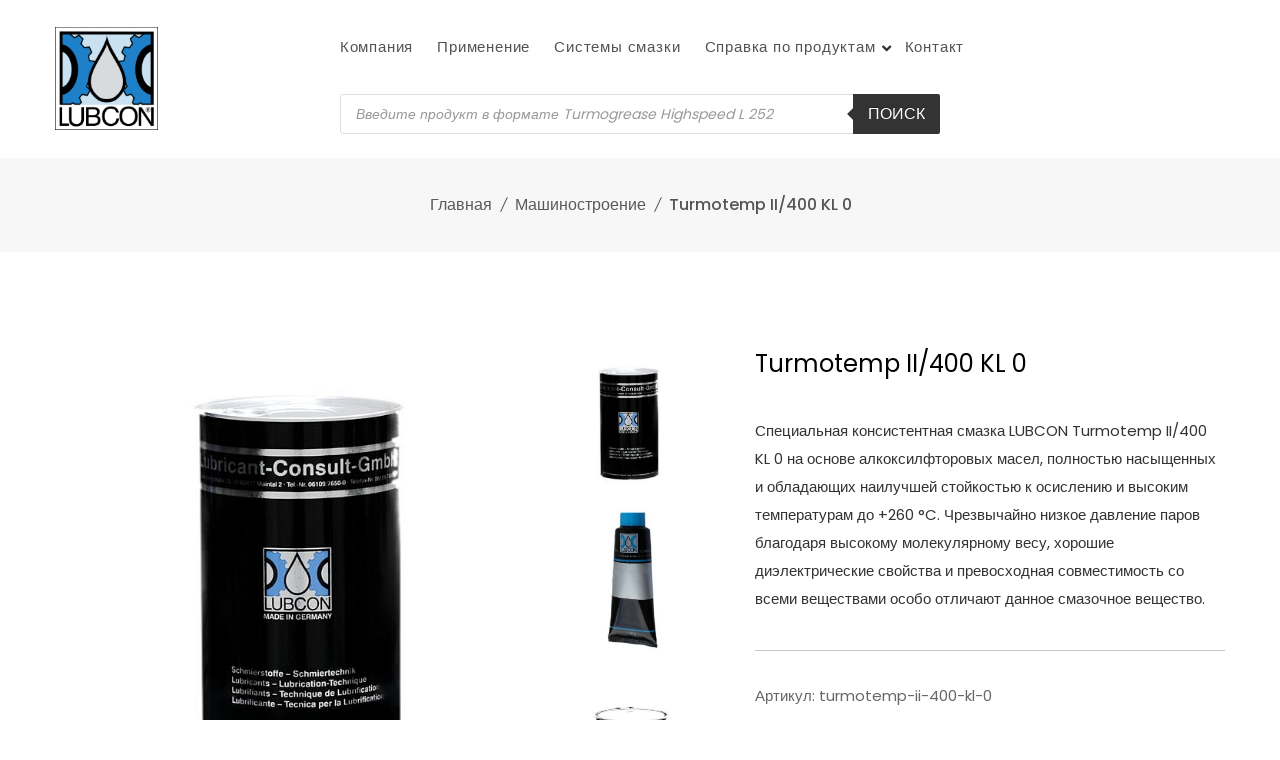

--- FILE ---
content_type: text/html; charset=UTF-8
request_url: https://lubcon.su/product/turmotemp-ii-400-kl-0/
body_size: 17895
content:
<!doctype html>
<html lang="ru-RU">
<head>
	<meta charset="UTF-8">
	<meta name="viewport" content="width=device-width, initial-scale=1">
	<link rel="profile" href="https://gmpg.org/xfn/11">

	<title>Turmotemp II/400 KL 0 &#8211; Индустриальные масла и смазки LUBCON</title>
<meta name='robots' content='max-image-preview:large' />
<link rel='dns-prefetch' href='//fonts.googleapis.com' />
<link rel="alternate" type="application/rss+xml" title="Индустриальные масла и смазки LUBCON &raquo; Лента" href="https://lubcon.su/feed/" />
<link rel="alternate" type="application/rss+xml" title="Индустриальные масла и смазки LUBCON &raquo; Лента комментариев" href="https://lubcon.su/comments/feed/" />
<link rel="alternate" type="application/rss+xml" title="Индустриальные масла и смазки LUBCON &raquo; Лента комментариев к &laquo;Turmotemp II/400 KL 0&raquo;" href="https://lubcon.su/product/turmotemp-ii-400-kl-0/feed/" />
<link rel="alternate" title="oEmbed (JSON)" type="application/json+oembed" href="https://lubcon.su/wp-json/oembed/1.0/embed?url=https%3A%2F%2Flubcon.su%2Fproduct%2Fturmotemp-ii-400-kl-0%2F" />
<link rel="alternate" title="oEmbed (XML)" type="text/xml+oembed" href="https://lubcon.su/wp-json/oembed/1.0/embed?url=https%3A%2F%2Flubcon.su%2Fproduct%2Fturmotemp-ii-400-kl-0%2F&#038;format=xml" />
<style id='wp-img-auto-sizes-contain-inline-css' type='text/css'>
img:is([sizes=auto i],[sizes^="auto," i]){contain-intrinsic-size:3000px 1500px}
/*# sourceURL=wp-img-auto-sizes-contain-inline-css */
</style>
<link rel='stylesheet' id='floneinstagram-feed-css' href='https://lubcon.su/wp-content/plugins/flone-core/css/flone-instagramfeed.css?ver=1.0.0' type='text/css' media='all' />
<style id='wp-emoji-styles-inline-css' type='text/css'>

	img.wp-smiley, img.emoji {
		display: inline !important;
		border: none !important;
		box-shadow: none !important;
		height: 1em !important;
		width: 1em !important;
		margin: 0 0.07em !important;
		vertical-align: -0.1em !important;
		background: none !important;
		padding: 0 !important;
	}
/*# sourceURL=wp-emoji-styles-inline-css */
</style>
<link rel='stylesheet' id='wp-block-library-css' href='https://lubcon.su/wp-includes/css/dist/block-library/style.min.css?ver=71a6fe15c01ff4df9cf010e7f91a915a' type='text/css' media='all' />
<style id='wp-block-library-inline-css' type='text/css'>
/*wp_block_styles_on_demand_placeholder:696cbabd3286e*/
/*# sourceURL=wp-block-library-inline-css */
</style>
<style id='classic-theme-styles-inline-css' type='text/css'>
/*! This file is auto-generated */
.wp-block-button__link{color:#fff;background-color:#32373c;border-radius:9999px;box-shadow:none;text-decoration:none;padding:calc(.667em + 2px) calc(1.333em + 2px);font-size:1.125em}.wp-block-file__button{background:#32373c;color:#fff;text-decoration:none}
/*# sourceURL=/wp-includes/css/classic-themes.min.css */
</style>
<link rel='stylesheet' id='woolentor-block-common-css' href='https://lubcon.su/wp-content/plugins/woolentor-addons/woolentor-blocks/assets/css/common-style.css?ver=3.2.8' type='text/css' media='all' />
<link rel='stylesheet' id='woolentor-block-default-css' href='https://lubcon.su/wp-content/plugins/woolentor-addons/woolentor-blocks/assets/css/style-index.css?ver=3.2.8' type='text/css' media='all' />
<link rel='stylesheet' id='htslider-widgets-css' href='https://lubcon.su/wp-content/plugins/ht-slider-for-elementor/assets/css/ht-slider-widgets.css?ver=1.7.5' type='text/css' media='all' />
<link rel='stylesheet' id='photoswipe-css' href='https://lubcon.su/wp-content/plugins/woocommerce/assets/css/photoswipe/photoswipe.min.css?ver=10.3.7' type='text/css' media='all' />
<link rel='stylesheet' id='photoswipe-default-skin-css' href='https://lubcon.su/wp-content/plugins/woocommerce/assets/css/photoswipe/default-skin/default-skin.min.css?ver=10.3.7' type='text/css' media='all' />
<link rel='stylesheet' id='woocommerce-layout-css' href='https://lubcon.su/wp-content/plugins/woocommerce/assets/css/woocommerce-layout.css?ver=10.3.7' type='text/css' media='all' />
<link rel='stylesheet' id='woocommerce-smallscreen-css' href='https://lubcon.su/wp-content/plugins/woocommerce/assets/css/woocommerce-smallscreen.css?ver=10.3.7' type='text/css' media='only screen and (max-width: 768px)' />
<link rel='stylesheet' id='woocommerce-general-css' href='https://lubcon.su/wp-content/plugins/woocommerce/assets/css/woocommerce.css?ver=10.3.7' type='text/css' media='all' />
<style id='woocommerce-inline-inline-css' type='text/css'>
.woocommerce form .form-row .required { visibility: visible; }
/*# sourceURL=woocommerce-inline-inline-css */
</style>
<link rel='stylesheet' id='extendify-utility-styles-css' href='https://lubcon.su/wp-content/plugins/extendify/public/build/utility-minimum.css?ver=71a6fe15c01ff4df9cf010e7f91a915a' type='text/css' media='all' />
<link rel='stylesheet' id='htbuilder-main-css' href='https://lubcon.su/wp-content/plugins/ht-builder/assets/css/htbuilder.css?ver=1.3.3' type='text/css' media='all' />
<link rel='stylesheet' id='woo-variation-swatches-css' href='https://lubcon.su/wp-content/plugins/woo-variation-swatches/assets/css/frontend.min.css?ver=1764318072' type='text/css' media='all' />
<style id='woo-variation-swatches-inline-css' type='text/css'>
:root {
--wvs-tick:url("data:image/svg+xml;utf8,%3Csvg filter='drop-shadow(0px 0px 2px rgb(0 0 0 / .8))' xmlns='http://www.w3.org/2000/svg'  viewBox='0 0 30 30'%3E%3Cpath fill='none' stroke='%23ffffff' stroke-linecap='round' stroke-linejoin='round' stroke-width='4' d='M4 16L11 23 27 7'/%3E%3C/svg%3E");

--wvs-cross:url("data:image/svg+xml;utf8,%3Csvg filter='drop-shadow(0px 0px 5px rgb(255 255 255 / .6))' xmlns='http://www.w3.org/2000/svg' width='72px' height='72px' viewBox='0 0 24 24'%3E%3Cpath fill='none' stroke='%23ff0000' stroke-linecap='round' stroke-width='0.6' d='M5 5L19 19M19 5L5 19'/%3E%3C/svg%3E");
--wvs-single-product-item-width:30px;
--wvs-single-product-item-height:30px;
--wvs-single-product-item-font-size:16px}
/*# sourceURL=woo-variation-swatches-inline-css */
</style>
<link rel='stylesheet' id='font-awesome-css' href='https://lubcon.su/wp-content/plugins/elementor/assets/lib/font-awesome/css/font-awesome.min.css?ver=4.7.0' type='text/css' media='all' />
<style id='font-awesome-inline-css' type='text/css'>
[data-font="FontAwesome"]:before {font-family: 'FontAwesome' !important;content: attr(data-icon) !important;speak: none !important;font-weight: normal !important;font-variant: normal !important;text-transform: none !important;line-height: 1 !important;font-style: normal !important;-webkit-font-smoothing: antialiased !important;-moz-osx-font-smoothing: grayscale !important;}
/*# sourceURL=font-awesome-inline-css */
</style>
<link rel='stylesheet' id='simple-line-icons-wl-css' href='https://lubcon.su/wp-content/plugins/woolentor-addons/assets/css/simple-line-icons.css?ver=3.2.8' type='text/css' media='all' />
<link rel='stylesheet' id='htflexboxgrid-css' href='https://lubcon.su/wp-content/plugins/woolentor-addons/assets/css/htflexboxgrid.css?ver=3.2.8' type='text/css' media='all' />
<link rel='stylesheet' id='slick-css' href='https://lubcon.su/wp-content/plugins/flone-core/css/slick.min.css?ver=1.0.0' type='text/css' media='all' />
<link rel='stylesheet' id='woolentor-widgets-css' href='https://lubcon.su/wp-content/plugins/woolentor-addons/assets/css/woolentor-widgets.css?ver=3.2.8' type='text/css' media='all' />
<link rel='stylesheet' id='woolentor-quickview-css' href='https://lubcon.su/wp-content/plugins/woolentor-addons/includes/modules/quickview/assets/css/frontend.css?ver=3.2.8' type='text/css' media='all' />
<link rel='stylesheet' id='yith-infs-style-css' href='https://lubcon.su/wp-content/plugins/yith-infinite-scrolling-premium/assets/css/frontend.css?ver=71a6fe15c01ff4df9cf010e7f91a915a' type='text/css' media='all' />
<link rel='stylesheet' id='ywctm-frontend-css' href='https://lubcon.su/wp-content/plugins/yith-woocommerce-catalog-mode/assets/css/frontend.min.css?ver=2.51.0' type='text/css' media='all' />
<style id='ywctm-frontend-inline-css' type='text/css'>
form.cart button.single_add_to_cart_button, .ppc-button-wrapper, .wc-ppcp-paylater-msg__container, form.cart .quantity, .widget.woocommerce.widget_shopping_cart{display: none !important}
/*# sourceURL=ywctm-frontend-inline-css */
</style>
<link rel='stylesheet' id='brands-styles-css' href='https://lubcon.su/wp-content/plugins/woocommerce/assets/css/brands.css?ver=10.3.7' type='text/css' media='all' />
<link rel='stylesheet' id='dgwt-wcas-style-css' href='https://lubcon.su/wp-content/plugins/ajax-search-for-woocommerce/assets/css/style.min.css?ver=1.32.1' type='text/css' media='all' />
<link rel='stylesheet' id='bootstrap-css' href='https://lubcon.su/wp-content/themes/flone/assets/css/bootstrap.min.css?ver=4.0.0' type='text/css' media='all' />
<link rel='stylesheet' id='pe-icon-7-stroke-css' href='https://lubcon.su/wp-content/themes/flone/assets/css/pe-icon-7-stroke.css' type='text/css' media='all' />
<link rel='stylesheet' id='animate-css' href='https://lubcon.su/wp-content/themes/flone/assets/css/animate.css?ver=3.5.2' type='text/css' media='all' />
<link rel='stylesheet' id='owl-carousel-css' href='https://lubcon.su/wp-content/themes/flone/assets/css/owl.carousel.min.css?ver=2.2.1' type='text/css' media='all' />
<link rel='stylesheet' id='meanmenu-css' href='https://lubcon.su/wp-content/themes/flone/assets/css/meanmenu.css?ver=2.0.8' type='text/css' media='all' />
<link rel='stylesheet' id='jquery-ui-css' href='https://lubcon.su/wp-content/themes/flone/assets/css/jquery-ui.css?ver=1.11.4' type='text/css' media='all' />
<link rel='stylesheet' id='slinky-css' href='https://lubcon.su/wp-content/themes/flone/assets/css/slinky.css?ver=1.0.0' type='text/css' media='all' />
<link rel='stylesheet' id='flone-main-css' href='https://lubcon.su/wp-content/themes/flone/assets/css/main.css?ver=1.0.0' type='text/css' media='all' />
<link rel='stylesheet' id='flone-blocks-css' href='https://lubcon.su/wp-content/themes/flone/assets/css/blocks.css?ver=1.0.0' type='text/css' media='all' />
<link rel='stylesheet' id='flone-responsive-css' href='https://lubcon.su/wp-content/themes/flone/assets/css/responsive.css?ver=1.0.0' type='text/css' media='all' />
<link rel='stylesheet' id='chld_thm_cfg_parent-css' href='https://lubcon.su/wp-content/themes/flone/style.css?ver=71a6fe15c01ff4df9cf010e7f91a915a' type='text/css' media='all' />
<link rel='stylesheet' id='flone-google-fonts-css' href='//fonts.googleapis.com/css?family=Poppins%3A300%2C400%2C500%2C600%2C700%2C800%2C900%7CCormorant+Garamond%3A300i%2C400%2C400i%2C500%2C500i%2C600%2C600i%2C700%26subset%3Dlatin%2Clatin-ext&#038;ver=71a6fe15c01ff4df9cf010e7f91a915a' type='text/css' media='all' />
<link rel='stylesheet' id='elementor-icons-shared-0-css' href='https://lubcon.su/wp-content/plugins/elementor/assets/lib/font-awesome/css/fontawesome.min.css?ver=5.15.3' type='text/css' media='all' />
<link rel='stylesheet' id='elementor-icons-fa-solid-css' href='https://lubcon.su/wp-content/plugins/elementor/assets/lib/font-awesome/css/solid.min.css?ver=5.15.3' type='text/css' media='all' />
<link rel='stylesheet' id='elementor-icons-fa-regular-css' href='https://lubcon.su/wp-content/plugins/elementor/assets/lib/font-awesome/css/regular.min.css?ver=5.15.3' type='text/css' media='all' />
<link rel='stylesheet' id='elementor-icons-fa-brands-css' href='https://lubcon.su/wp-content/plugins/elementor/assets/lib/font-awesome/css/brands.min.css?ver=5.15.3' type='text/css' media='all' />
<link rel='stylesheet' id='magnific-popup-css' href='https://lubcon.su/wp-content/plugins/woolentor-addons/assets/lib/css/magnific-popup.css?ver=3.2.8' type='text/css' media='all' />
<link rel='stylesheet' id='flone-style-css' href='https://lubcon.su/wp-content/themes/flone-child02/style.css?ver=1.2.8.1655908364' type='text/css' media='all' />
<style id='flone-style-inline-css' type='text/css'>
.single-product .zoomContainer{display:none}
/*# sourceURL=flone-style-inline-css */
</style>
<link rel='stylesheet' id='flone-dynamic-style-css' href='http://lubcon.su/wp-content/uploads/flone-dynamic-style.css?ver=1.0.0' type='text/css' media='all' />
<script type="text/template" id="tmpl-variation-template">
	<div class="woocommerce-variation-description">{{{ data.variation.variation_description }}}</div>
	<div class="woocommerce-variation-price">{{{ data.variation.price_html }}}</div>
	<div class="woocommerce-variation-availability">{{{ data.variation.availability_html }}}</div>
</script>
<script type="text/template" id="tmpl-unavailable-variation-template">
	<p role="alert">Этот товар недоступен. Пожалуйста, выберите другую комбинацию.</p>
</script>
<script type="text/javascript" src="https://lubcon.su/wp-includes/js/jquery/jquery.min.js?ver=3.7.1" id="jquery-core-js"></script>
<script type="text/javascript" src="https://lubcon.su/wp-includes/js/jquery/jquery-migrate.min.js?ver=3.4.1" id="jquery-migrate-js"></script>
<script type="text/javascript" src="https://lubcon.su/wp-content/plugins/woocommerce/assets/js/photoswipe/photoswipe.min.js?ver=4.1.1-wc.10.3.7" id="wc-photoswipe-js" data-wp-strategy="defer"></script>
<script type="text/javascript" src="https://lubcon.su/wp-content/plugins/woocommerce/assets/js/jquery-blockui/jquery.blockUI.min.js?ver=2.7.0-wc.10.3.7" id="wc-jquery-blockui-js" data-wp-strategy="defer"></script>
<script type="text/javascript" src="https://lubcon.su/wp-content/plugins/woocommerce/assets/js/js-cookie/js.cookie.min.js?ver=2.1.4-wc.10.3.7" id="wc-js-cookie-js" defer="defer" data-wp-strategy="defer"></script>
<script type="text/javascript" id="woocommerce-js-extra">
/* <![CDATA[ */
var woocommerce_params = {"ajax_url":"/wp-admin/admin-ajax.php","wc_ajax_url":"/?wc-ajax=%%endpoint%%","i18n_password_show":"\u041f\u043e\u043a\u0430\u0437\u0430\u0442\u044c \u043f\u0430\u0440\u043e\u043b\u044c","i18n_password_hide":"\u0421\u043a\u0440\u044b\u0442\u044c \u043f\u0430\u0440\u043e\u043b\u044c"};
//# sourceURL=woocommerce-js-extra
/* ]]> */
</script>
<script type="text/javascript" src="https://lubcon.su/wp-content/plugins/woocommerce/assets/js/frontend/woocommerce.min.js?ver=10.3.7" id="woocommerce-js" defer="defer" data-wp-strategy="defer"></script>
<script type="text/javascript" src="https://lubcon.su/wp-includes/js/underscore.min.js?ver=1.13.7" id="underscore-js"></script>
<script type="text/javascript" id="wp-util-js-extra">
/* <![CDATA[ */
var _wpUtilSettings = {"ajax":{"url":"/wp-admin/admin-ajax.php"}};
//# sourceURL=wp-util-js-extra
/* ]]> */
</script>
<script type="text/javascript" src="https://lubcon.su/wp-includes/js/wp-util.min.js?ver=71a6fe15c01ff4df9cf010e7f91a915a" id="wp-util-js"></script>
<script type="text/javascript" src="https://lubcon.su/wp-content/themes/flone/assets/js/owl.carousel.min.js?ver=2.2.1" id="owl-carousel-js"></script>
<link rel="https://api.w.org/" href="https://lubcon.su/wp-json/" /><link rel="alternate" title="JSON" type="application/json" href="https://lubcon.su/wp-json/wp/v2/product/4472" /><link rel="EditURI" type="application/rsd+xml" title="RSD" href="https://lubcon.su/xmlrpc.php?rsd" />

<link rel="canonical" href="https://lubcon.su/product/turmotemp-ii-400-kl-0/" />
<link rel='shortlink' href='https://lubcon.su/?p=4472' />
<meta name="generator" content="Redux 4.5.9" />		<style>
			.dgwt-wcas-ico-magnifier,.dgwt-wcas-ico-magnifier-handler{max-width:20px}.dgwt-wcas-search-wrapp{max-width:600px}		</style>
		<link rel="pingback" href="https://lubcon.su/xmlrpc.php">	<noscript><style>.woocommerce-product-gallery{ opacity: 1 !important; }</style></noscript>
	<meta name="generator" content="Elementor 3.17.2; features: e_dom_optimization, e_optimized_assets_loading, additional_custom_breakpoints; settings: css_print_method-external, google_font-enabled, font_display-auto">
<link rel="icon" href="https://lubcon.su/wp-content/uploads/2020/02/logo-64x64.png" sizes="32x32" />
<link rel="icon" href="https://lubcon.su/wp-content/uploads/2020/02/logo.png" sizes="192x192" />
<link rel="apple-touch-icon" href="https://lubcon.su/wp-content/uploads/2020/02/logo.png" />
<meta name="msapplication-TileImage" content="https://lubcon.su/wp-content/uploads/2020/02/logo.png" />
		<style type="text/css" id="wp-custom-css">
			@media(max-width:766px) {
.shop-top-bar
.select-shoing-wrap {
	display: none;
}
	.logo img {
		display: none;
	}
	
}
.entry-utility
{
	display:none;
}
.parent {
    width: 100%;
    height: 100%;
    position: absolute;
    top: 350px;
    left: 0;
    overflow: auto;
}

.article {
    width: 80%;
    position: absolute;
    top: 0;
    right: 0;
    bottom: 0;
    left: 0;
    margin: auto;
}
.logo img {
    position: absolute;
    max-width: 103px;
    margin: -20px 0px 0px 0px;
}
.share-social {
	display: none;
}		</style>
		</head>

<body class="wp-singular product-template-default single single-product postid-4472 wp-custom-logo wp-theme-flone wp-child-theme-flone-child02 theme-flone woocommerce woocommerce-page woocommerce-no-js woo-variation-swatches wvs-behavior-blur wvs-theme-flone-child02 wvs-show-label wvs-tooltip woolentor_current_theme_ turmotemp-ii-400-kl-0 woocommerce-active woolentor-empty-cart elementor-default elementor-kit-3234">
	<div id="flone-preloader">
		<div class="flone-preloader">
			<span></span>
			<span></span>
		</div>
	</div>



<div id="page" class="site ">
	<a class="skip-link screen-reader-text" href="#content">Skip to content</a>

	
<header id="masthead" class="site-header header-area header-in-container clearfix header_style_2">
	
	<div class="header-bottom sticky-bar header-res-padding">
    <div class="container">
        <div class="row">
            <div class="col-xl-2 col-lg-2 col-md-6 col-4">
            	<div class="site-branding logo">
            		<a href="https://lubcon.su/" class="custom-logo-link" rel="home"><img width="300" height="300" src="https://lubcon.su/wp-content/uploads/2020/02/lubcon-default-1.png" class="custom-logo" alt="Индустриальные масла и смазки LUBCON" decoding="async" fetchpriority="high" srcset="https://lubcon.su/wp-content/uploads/2020/02/lubcon-default-1.png 300w, https://lubcon.su/wp-content/uploads/2020/02/lubcon-default-1-150x150.png 150w, https://lubcon.su/wp-content/uploads/2020/02/lubcon-default-1-100x100.png 100w, https://lubcon.su/wp-content/uploads/2020/02/lubcon-default-1-64x64.png 64w" sizes="(max-width: 300px) 100vw, 300px" /></a>            	</div><!-- .site-branding -->
            </div>


            <div class="col-xl-8 col-lg-8 d-none d-lg-block">
                <div class="main-menu">
                	                    <nav>
                    	<ul id="primary-menu" class="menu"><li class="menu-item menu-item-type-post_type menu-item-object-page nocls"><a href="https://lubcon.su/about-us/" class="">Компания </a></li>
<li class="menu-item menu-item-type-post_type menu-item-object-page current_page_parent nocls"><a href="https://lubcon.su/shop-2/" class="">Применение </a></li>
<li class="menu-item menu-item-type-custom menu-item-object-custom nocls"><a href="http://lubcon.su/product-category/lubrication-systems/" class="">Системы смазки </a></li>
<li class="menu-item menu-item-type-custom menu-item-object-custom menu-item-has-children nocls"><a href="#" class="">Справка по продуктам </a>
<ul class="sub-menu">
	<li class="menu-item menu-item-type-custom menu-item-object-custom "><a href="http://lubcon.su/foodgrade/yes/" class="menu_title"><span>Продукты с пищевым допуском H1</span> </a></li>
	<li class="menu-item menu-item-type-taxonomy menu-item-object-category "><a href="https://lubcon.su/category/life-style/" class="menu_title"><span>Решения LUBCON</span> </a></li>
	<li class="menu-item menu-item-type-post_type menu-item-object-page "><a href="https://lubcon.su/infos-sheets/" class="menu_title"><span>Справочные материалы и таблицы</span> </a></li>

</ul></li>
<li class="menu-item menu-item-type-post_type menu-item-object-page nocls"><a href="https://lubcon.su/contact-us/" class="">Контакт </a></li>
</ul>                    </nav>
                	                </div>
            </div>
			
			
        </div>

                <div class="mobile-menu-area">
            <div class="mobile-menu">
                <nav id="mobile-menu-active">
                	<ul id="primary-menu" class="menu-overflow"><li id="menu-item-1832" class="menu-item menu-item-type-post_type menu-item-object-page menu-item-1832"><a href="https://lubcon.su/about-us/">Компания</a></li>
<li id="menu-item-4036" class="menu-item menu-item-type-post_type menu-item-object-page current_page_parent menu-item-4036"><a href="https://lubcon.su/shop-2/">Применение</a></li>
<li id="menu-item-4324" class="menu-item menu-item-type-custom menu-item-object-custom menu-item-4324"><a href="http://lubcon.su/product-category/lubrication-systems/">Системы смазки</a></li>
<li id="menu-item-4371" class="menu-item menu-item-type-custom menu-item-object-custom menu-item-has-children menu-item-4371"><a href="#">Справка по продуктам</a>
<ul class="sub-menu">
	<li id="menu-item-4731" class="menu-item menu-item-type-custom menu-item-object-custom menu-item-4731"><a href="http://lubcon.su/foodgrade/yes/">Продукты с пищевым допуском H1</a></li>
	<li id="menu-item-4408" class="menu-item menu-item-type-taxonomy menu-item-object-category menu-item-4408"><a href="https://lubcon.su/category/life-style/">Решения LUBCON</a></li>
	<li id="menu-item-4378" class="menu-item menu-item-type-post_type menu-item-object-page menu-item-4378"><a href="https://lubcon.su/infos-sheets/">Справочные материалы и таблицы</a></li>
</ul>
</li>
<li id="menu-item-1833" class="menu-item menu-item-type-post_type menu-item-object-page menu-item-1833"><a href="https://lubcon.su/contact-us/">Контакт</a></li>
</ul>                </nav>
            </div>
        </div>
    	
    </div>
	</div>
</header>		<div  class="dgwt-wcas-search-wrapp dgwt-wcas-has-submit woocommerce dgwt-wcas-style-solaris js-dgwt-wcas-layout-classic dgwt-wcas-layout-classic js-dgwt-wcas-mobile-overlay-disabled">
		<form class="dgwt-wcas-search-form" role="search" action="https://lubcon.su/" method="get">
		<div class="dgwt-wcas-sf-wrapp">
						<label class="screen-reader-text"
				for="dgwt-wcas-search-input-1">
				Поиск товаров			</label>

			<input
				id="dgwt-wcas-search-input-1"
				type="search"
				class="dgwt-wcas-search-input"
				name="s"
				value=""
				placeholder="Введите продукт в формате Turmogrease Highspeed L 252"
				autocomplete="off"
							/>
			<div class="dgwt-wcas-preloader"></div>

			<div class="dgwt-wcas-voice-search"></div>

							<button type="submit"
						aria-label="Поиск"
						class="dgwt-wcas-search-submit">Поиск</button>
			
			<input type="hidden" name="post_type" value="product"/>
			<input type="hidden" name="dgwt_wcas" value="1"/>

			
					</div>
	</form>
</div>
	<br>
	<div class="breadcrumb-area pt-35 pb-35 bg-gray-3">
    <div class="container">
        <div class="breadcrumb-content text-center">
            <div class="breadcrumb-content text-center"><ul><li><a href="https://lubcon.su">Главная</a></li><li><a href="https://lubcon.su/product-category/machinery/">Машиностроение</a></li><li>Turmotemp II/400 KL 0</li></ul></div>        </div>
    </div>
</div>

	
	<div id="content" class="site-content pt-100 pb-100">
			<div id="primary" class="content-area">
			<main id="main" class="site-main" role="main">
				<div class="container">
					<div class="product_details_wrapper">
					
					
			<div class="woocommerce-notices-wrapper"></div><div id="product-4472" class="row single_pro_style_3 product type-product post-4472 status-publish first instock product_cat-machinery product_cat-multifunctional has-post-thumbnail product-type-simple">
	<div class="col-xl-7 col-lg-7 col-md-12 single_product_image_wrapper">
		<div class="product-details-img mr-20 product-details-tab single_pro_style_2">
		   <div class="zoompro-wrap zoompro-2 pr-20">
		        <div class="zoompro-border zoompro-span">
                	
						<!-- main product image -->
	                	<div class="woocommerce-product-gallery__image"><img class="zoompro  wp-post-image" src="https://lubcon.su/wp-content/uploads/2020/02/can1.jpg"></div>
	                    
	                    
		        </div>
		    </div>
		    <div id="gallery" class="product-dec-slider-2">
				<!-- gallery thumbnails -->
				
					<a data-image="https://lubcon.su/wp-content/uploads/2020/02/can1.jpg" data-zoom-image="https://lubcon.su/wp-content/uploads/2020/02/can1.jpg">
	                    <img width="150" height="200" src="https://lubcon.su/wp-content/uploads/2020/02/can1-331x443.jpg" class="attachment-150x200 size-150x200" alt="" decoding="async" />	                </a> 

								
					<a data-image="https://lubcon.su/wp-content/uploads/2020/02/tube.jpg" data-zoom-image="https://lubcon.su/wp-content/uploads/2020/02/tube.jpg">
	                    <img width="150" height="200" src="https://lubcon.su/wp-content/uploads/2020/02/tube-331x443.jpg" class="attachment-150x200 size-150x200" alt="" decoding="async" />	                </a> 

            					
					<a data-image="https://lubcon.su/wp-content/uploads/2020/02/can5.jpg" data-zoom-image="https://lubcon.su/wp-content/uploads/2020/02/can5.jpg">
	                    <img width="150" height="200" src="https://lubcon.su/wp-content/uploads/2020/02/can5-331x443.jpg" class="attachment-150x200 size-150x200" alt="" decoding="async" />	                </a> 

            					
					<a data-image="https://lubcon.su/wp-content/uploads/2020/02/can25.jpg" data-zoom-image="https://lubcon.su/wp-content/uploads/2020/02/can25.jpg">
	                    <img width="150" height="200" src="https://lubcon.su/wp-content/uploads/2020/02/can25-331x443.jpg" class="attachment-150x200 size-150x200" alt="" decoding="async" loading="lazy" />	                </a> 

            			    </div>
		</div>
	</div>
	
	<div class="col-lg-5 col-lg-5 col-md-12">
		<div class="summary entry-summary">
			<h1 class="product_title entry-title">Turmotemp II/400 KL 0</h1><p class="price"></p>
<div class="woocommerce-product-details__short-description">
	<p>Специальная консистентная смазка LUBCON Turmotemp II/400 KL 0 на основе алкоксилфторовых масел, полностью насыщенных и обладающих наилучшей стойкостью к осислению и высоким температурам до +260 °C. Чрезвычайно низкое давление паров благодаря высокому молекулярному весу, хорошие диэлектрические свойства и превосходная совместимость со всеми веществами особо отличают данное смазочное вещество.</p>
</div>
<div class="product_meta">

	
	
		<span class="sku_wrapper">Артикул: <span class="sku">turmotemp-ii-400-kl-0</span></span>

	
	<span class="posted_in">Категории: <a href="https://lubcon.su/product-category/machinery/" rel="tag">Машиностроение</a>, <a href="https://lubcon.su/product-category/multifunctional/" rel="tag">Многоцелевая смазка</a></span>
	
	
</div>
		</div>
	</div>
</div>

<div  class="row product type-product post-4472 status-publish instock product_cat-machinery product_cat-multifunctional has-post-thumbnail product-type-simple">
	<div class="col-lg-12 description-review-area">
		
	<div class="woocommerce-tabs wc-tabs-wrapper">
		<ul class="tabs wc-tabs" role="tablist">
							<li role="presentation" class="description_tab" id="tab-title-description">
					<a href="#tab-description" role="tab" aria-controls="tab-description">
						Описание					</a>
				</li>
							<li role="presentation" class="additional_information_tab" id="tab-title-additional_information">
					<a href="#tab-additional_information" role="tab" aria-controls="tab-additional_information">
						Детали					</a>
				</li>
					</ul>
					<div class="woocommerce-Tabs-panel woocommerce-Tabs-panel--description panel entry-content wc-tab" id="tab-description" role="tabpanel" aria-labelledby="tab-title-description">
				
	<h2>Описание</h2>

<h3>Turmotemp II/400 KL 0 не токсичен и не горюч!</h3>
<table style="width: 650px;" border="0" cellspacing="1" cellpadding="5">
<tbody>
<tr>
<td>
<h3>Технические характеристики</h3>
</td>
<td>
<h3>Turmotemp II/400 KL 0</h3>
</td>
</tr>
<tr>
<td>Цвет</td>
<td>белый</td>
</tr>
<tr>
<td>Структура</td>
<td>однородная/пастобразная</td>
</tr>
<tr>
<td>Плотность при 20°C</td>
<td>прибл. 1,9 г/см<sup>3</sup></td>
</tr>
<tr>
<td>Диапазон температур</td>
<td>-30°C до +260°C</td>
</tr>
<tr>
<td>Загуститель</td>
<td>PTFE</td>
</tr>
<tr>
<td>Базовое масло</td>
<td>PFPE</td>
</tr>
<tr>
<td>Вязкость базового масла DIN EN ISO 3104 при 40°C</td>
<td>400 мм&sup2;/с</td>
</tr>
<tr>
<td>Вязкость базового масла DIN EN ISO 3104 при 100°C</td>
<td>38 мм&sup2;/с</td>
</tr>
<tr>
<td>Пенетрация DIN ISO 2137</td>
<td>355 &#8211; 385</td>
</tr>
<tr>
<td>Класс консистенции DIN 51818</td>
<td>0</td>
</tr>
<tr>
<td>4х-шариковый аппарат (VKA) сила сваривания DIN 51350</td>
<td>8000 N / 8500 N</td>
</tr>
<tr>
<td>Фактор скорости (dm&nbsp;x n)</td>
<td>300.000</td>
</tr>
<tr>
<td>Защита от коррозии (Emcor) DIN 51802</td>
<td>0 &#8211; 0</td>
</tr>
</tbody>
</table>
<p>Перед нанесением Turmotemp II/400 KL 0 все места применения необходимо обезжирить специальными чистящими средствами, например: ацетоном, изопропиловым спиртом или подобными продуктами.</p>
<p>Наибольшая эффективность достигается на чистых, обезжиренных и сухих материалах.</p>
<p><!-- /wp:post-content --><!-- /wp:freeform --></p>
			</div>
					<div class="woocommerce-Tabs-panel woocommerce-Tabs-panel--additional_information panel entry-content wc-tab" id="tab-additional_information" role="tabpanel" aria-labelledby="tab-title-additional_information">
				
	<h2>Детали</h2>

<table class="woocommerce-product-attributes shop_attributes" aria-label="Сведения о товаре">
			<tr class="woocommerce-product-attributes-item woocommerce-product-attributes-item--attribute_pa_primenenie">
			<th class="woocommerce-product-attributes-item__label" scope="row">Применение</th>
			<td class="woocommerce-product-attributes-item__value"><p><a href="https://lubcon.su/primenenie/speedrollerbearings/" rel="tag">Высокоскоростные подшипники</a></p>
</td>
		</tr>
			<tr class="woocommerce-product-attributes-item woocommerce-product-attributes-item--attribute_pa_consistency">
			<th class="woocommerce-product-attributes-item__label" scope="row">Консистенция</th>
			<td class="woocommerce-product-attributes-item__value"><p><a href="https://lubcon.su/consistency/grease/" rel="tag">Консистентная смазка</a></p>
</td>
		</tr>
			<tr class="woocommerce-product-attributes-item woocommerce-product-attributes-item--attribute_pa_foodgrade">
			<th class="woocommerce-product-attributes-item__label" scope="row">Допуск NSF-H1</th>
			<td class="woocommerce-product-attributes-item__value"><p><a href="https://lubcon.su/foodgrade/no/" rel="tag">Нет</a></p>
</td>
		</tr>
	</table>
			</div>
		
			</div>

	</div>
</div>


		
						</div><!-- .row -->
				</div>
			</main><!-- #main -->
		</div><!-- #primary -->
		
	
		
	</div><!-- #content -->

	
	


	</div><!-- #page -->

<script type="speculationrules">
{"prefetch":[{"source":"document","where":{"and":[{"href_matches":"/*"},{"not":{"href_matches":["/wp-*.php","/wp-admin/*","/wp-content/uploads/*","/wp-content/*","/wp-content/plugins/*","/wp-content/themes/flone-child02/*","/wp-content/themes/flone/*","/*\\?(.+)"]}},{"not":{"selector_matches":"a[rel~=\"nofollow\"]"}},{"not":{"selector_matches":".no-prefetch, .no-prefetch a"}}]},"eagerness":"conservative"}]}
</script>
<div class="woolentor-quickview-modal" id="woolentor-quickview-modal" style="position: fixed; top:0; left:0; visibility: hidden; opacity: 0; z-index: -9;">
	<div class="woolentor-quickview-overlay"></div>
	<div class="woolentor-quickview-modal-wrapper">
		<div class="woolentor-quickview-modal-content">
			<span class="woolentor-quickview-modal-close">&#10005;</span>
			<div class="woolentor-quickview-modal-body"></div>
		</div>
	</div>
</div><script type="application/ld+json">{"@context":"https:\/\/schema.org\/","@type":"BreadcrumbList","itemListElement":[{"@type":"ListItem","position":1,"item":{"name":"\u0413\u043b\u0430\u0432\u043d\u0430\u044f","@id":"https:\/\/lubcon.su"}},{"@type":"ListItem","position":2,"item":{"name":"\u041c\u0430\u0448\u0438\u043d\u043e\u0441\u0442\u0440\u043e\u0435\u043d\u0438\u0435","@id":"https:\/\/lubcon.su\/product-category\/machinery\/"}},{"@type":"ListItem","position":3,"item":{"name":"Turmotemp II\/400 KL 0","@id":"https:\/\/lubcon.su\/product\/turmotemp-ii-400-kl-0\/"}}]}</script>
<div id="photoswipe-fullscreen-dialog" class="pswp" tabindex="-1" role="dialog" aria-modal="true" aria-hidden="true" aria-label="Полноэкранное изображение">
	<div class="pswp__bg"></div>
	<div class="pswp__scroll-wrap">
		<div class="pswp__container">
			<div class="pswp__item"></div>
			<div class="pswp__item"></div>
			<div class="pswp__item"></div>
		</div>
		<div class="pswp__ui pswp__ui--hidden">
			<div class="pswp__top-bar">
				<div class="pswp__counter"></div>
				<button class="pswp__button pswp__button--zoom" aria-label="Масштаб +/-"></button>
				<button class="pswp__button pswp__button--fs" aria-label="На весь экран"></button>
				<button class="pswp__button pswp__button--share" aria-label="Поделиться"></button>
				<button class="pswp__button pswp__button--close" aria-label="Закрыть (Esc)"></button>
				<div class="pswp__preloader">
					<div class="pswp__preloader__icn">
						<div class="pswp__preloader__cut">
							<div class="pswp__preloader__donut"></div>
						</div>
					</div>
				</div>
			</div>
			<div class="pswp__share-modal pswp__share-modal--hidden pswp__single-tap">
				<div class="pswp__share-tooltip"></div>
			</div>
			<button class="pswp__button pswp__button--arrow--left" aria-label="Пред. (стрелка влево)"></button>
			<button class="pswp__button pswp__button--arrow--right" aria-label="След. (стрелка вправо)"></button>
			<div class="pswp__caption">
				<div class="pswp__caption__center"></div>
			</div>
		</div>
	</div>
</div>
	<script type='text/javascript'>
		(function () {
			var c = document.body.className;
			c = c.replace(/woocommerce-no-js/, 'woocommerce-js');
			document.body.className = c;
		})();
	</script>
	<script type="text/javascript" id="woolentor-block-main-js-extra">
/* <![CDATA[ */
var woolentorLocalizeData = {"url":"https://lubcon.su/wp-content/plugins/woolentor-addons/woolentor-blocks","ajaxUrl":"https://lubcon.su/wp-admin/admin-ajax.php","security":"9759a9188e"};
//# sourceURL=woolentor-block-main-js-extra
/* ]]> */
</script>
<script type="text/javascript" src="https://lubcon.su/wp-content/plugins/woolentor-addons/woolentor-blocks/assets/js/script.js?ver=3.2.8" id="woolentor-block-main-js"></script>
<script type="text/javascript" src="https://lubcon.su/wp-content/plugins/flone-core/inc/currency/js/jquery-cookie.js?ver=71a6fe15c01ff4df9cf010e7f91a915a" id="jquery-cookie-js"></script>
<script type="text/javascript" src="https://lubcon.su/wp-content/plugins/flone-core/inc/currency/js/active.js?ver=71a6fe15c01ff4df9cf010e7f91a915a" id="flone-currency-active-js"></script>
<script type="text/javascript" src="https://lubcon.su/wp-content/plugins/woocommerce/assets/js/flexslider/jquery.flexslider.min.js?ver=2.7.2-wc.10.3.7" id="wc-flexslider-js" data-wp-strategy="defer"></script>
<script type="text/javascript" src="https://lubcon.su/wp-content/plugins/woocommerce/assets/js/photoswipe/photoswipe-ui-default.min.js?ver=4.1.1-wc.10.3.7" id="wc-photoswipe-ui-default-js" data-wp-strategy="defer"></script>
<script type="text/javascript" id="wc-single-product-js-extra">
/* <![CDATA[ */
var wc_single_product_params = {"i18n_required_rating_text":"\u041f\u043e\u0436\u0430\u043b\u0443\u0439\u0441\u0442\u0430, \u043f\u043e\u0441\u0442\u0430\u0432\u044c\u0442\u0435 \u043e\u0446\u0435\u043d\u043a\u0443","i18n_rating_options":["1 \u0438\u0437 5 \u0437\u0432\u0451\u0437\u0434","2 \u0438\u0437 5 \u0437\u0432\u0451\u0437\u0434","3 \u0438\u0437 5 \u0437\u0432\u0451\u0437\u0434","4 \u0438\u0437 5 \u0437\u0432\u0451\u0437\u0434","5 \u0438\u0437 5 \u0437\u0432\u0451\u0437\u0434"],"i18n_product_gallery_trigger_text":"\u041f\u0440\u043e\u0441\u043c\u043e\u0442\u0440 \u0433\u0430\u043b\u0435\u0440\u0435\u0438 \u0438\u0437\u043e\u0431\u0440\u0430\u0436\u0435\u043d\u0438\u0439 \u0432 \u043f\u043e\u043b\u043d\u043e\u044d\u043a\u0440\u0430\u043d\u043d\u043e\u043c \u0440\u0435\u0436\u0438\u043c\u0435","review_rating_required":"yes","flexslider":{"rtl":false,"animation":"slide","smoothHeight":true,"directionNav":false,"controlNav":"thumbnails","slideshow":false,"animationSpeed":500,"animationLoop":false,"allowOneSlide":false},"zoom_enabled":"","zoom_options":[],"photoswipe_enabled":"1","photoswipe_options":{"shareEl":false,"closeOnScroll":false,"history":false,"hideAnimationDuration":0,"showAnimationDuration":0},"flexslider_enabled":"1"};
//# sourceURL=wc-single-product-js-extra
/* ]]> */
</script>
<script type="text/javascript" src="https://lubcon.su/wp-content/plugins/woocommerce/assets/js/frontend/single-product.min.js?ver=10.3.7" id="wc-single-product-js" data-wp-strategy="defer"></script>
<script type="text/javascript" src="https://lubcon.su/wp-includes/js/imagesloaded.min.js?ver=5.0.0" id="imagesloaded-js"></script>
<script type="text/javascript" src="https://lubcon.su/wp-includes/js/masonry.min.js?ver=4.2.2" id="masonry-js"></script>
<script type="text/javascript" src="https://lubcon.su/wp-content/plugins/ht-builder/assets/js/htbuilder.js?ver=1.3.3" id="htbuilder-main-js"></script>
<script type="text/javascript" id="wp-api-request-js-extra">
/* <![CDATA[ */
var wpApiSettings = {"root":"https://lubcon.su/wp-json/","nonce":"350576c69c","versionString":"wp/v2/"};
//# sourceURL=wp-api-request-js-extra
/* ]]> */
</script>
<script type="text/javascript" src="https://lubcon.su/wp-includes/js/api-request.min.js?ver=71a6fe15c01ff4df9cf010e7f91a915a" id="wp-api-request-js"></script>
<script type="text/javascript" src="https://lubcon.su/wp-includes/js/dist/hooks.min.js?ver=dd5603f07f9220ed27f1" id="wp-hooks-js"></script>
<script type="text/javascript" src="https://lubcon.su/wp-includes/js/dist/i18n.min.js?ver=c26c3dc7bed366793375" id="wp-i18n-js"></script>
<script type="text/javascript" id="wp-i18n-js-after">
/* <![CDATA[ */
wp.i18n.setLocaleData( { 'text direction\u0004ltr': [ 'ltr' ] } );
//# sourceURL=wp-i18n-js-after
/* ]]> */
</script>
<script type="text/javascript" src="https://lubcon.su/wp-includes/js/dist/url.min.js?ver=9e178c9516d1222dc834" id="wp-url-js"></script>
<script type="text/javascript" id="wp-api-fetch-js-translations">
/* <![CDATA[ */
( function( domain, translations ) {
	var localeData = translations.locale_data[ domain ] || translations.locale_data.messages;
	localeData[""].domain = domain;
	wp.i18n.setLocaleData( localeData, domain );
} )( "default", {"translation-revision-date":"2026-01-02 08:03:19+0000","generator":"GlotPress\/4.0.3","domain":"messages","locale_data":{"messages":{"":{"domain":"messages","plural-forms":"nplurals=3; plural=(n % 10 == 1 && n % 100 != 11) ? 0 : ((n % 10 >= 2 && n % 10 <= 4 && (n % 100 < 12 || n % 100 > 14)) ? 1 : 2);","lang":"ru"},"Could not get a valid response from the server.":["\u041d\u0435\u0432\u043e\u0437\u043c\u043e\u0436\u043d\u043e \u043f\u043e\u043b\u0443\u0447\u0438\u0442\u044c \u0434\u0435\u0439\u0441\u0442\u0432\u0438\u0442\u0435\u043b\u044c\u043d\u044b\u0439 \u043e\u0442\u0432\u0435\u0442 \u043e\u0442 \u0441\u0435\u0440\u0432\u0435\u0440\u0430."],"Unable to connect. Please check your Internet connection.":["\u041d\u0435\u0442 \u043f\u043e\u0434\u043a\u043b\u044e\u0447\u0435\u043d\u0438\u044f. \u041f\u0440\u043e\u0432\u0435\u0440\u044c\u0442\u0435 \u043f\u043e\u0434\u043a\u043b\u044e\u0447\u0435\u043d\u0438\u0435 \u043a \u0441\u0435\u0442\u0438."],"Media upload failed. If this is a photo or a large image, please scale it down and try again.":["\u0417\u0430\u0433\u0440\u0443\u0437\u043a\u0430 \u043c\u0435\u0434\u0438\u0430\u0444\u0430\u0439\u043b\u0430 \u043d\u0435 \u0443\u0434\u0430\u043b\u0430\u0441\u044c. \u0415\u0441\u043b\u0438 \u044d\u0442\u043e \u0444\u043e\u0442\u043e\u0433\u0440\u0430\u0444\u0438\u044f \u0438\u043b\u0438 \u0438\u0437\u043e\u0431\u0440\u0430\u0436\u0435\u043d\u0438\u0435 \u0431\u043e\u043b\u044c\u0448\u043e\u0433\u043e \u0440\u0430\u0437\u043c\u0435\u0440\u0430, \u0443\u043c\u0435\u043d\u044c\u0448\u0438\u0442\u0435 \u0435\u0433\u043e \u0438 \u043f\u043e\u043f\u0440\u043e\u0431\u0443\u0439\u0442\u0435 \u0441\u043d\u043e\u0432\u0430."],"The response is not a valid JSON response.":["\u041e\u0442\u0432\u0435\u0442 \u043d\u0435 \u044f\u0432\u043b\u044f\u0435\u0442\u0441\u044f \u0434\u043e\u043f\u0443\u0441\u0442\u0438\u043c\u044b\u043c \u043e\u0442\u0432\u0435\u0442\u043e\u043c JSON."]}},"comment":{"reference":"wp-includes\/js\/dist\/api-fetch.js"}} );
//# sourceURL=wp-api-fetch-js-translations
/* ]]> */
</script>
<script type="text/javascript" src="https://lubcon.su/wp-includes/js/dist/api-fetch.min.js?ver=3a4d9af2b423048b0dee" id="wp-api-fetch-js"></script>
<script type="text/javascript" id="wp-api-fetch-js-after">
/* <![CDATA[ */
wp.apiFetch.use( wp.apiFetch.createRootURLMiddleware( "https://lubcon.su/wp-json/" ) );
wp.apiFetch.nonceMiddleware = wp.apiFetch.createNonceMiddleware( "350576c69c" );
wp.apiFetch.use( wp.apiFetch.nonceMiddleware );
wp.apiFetch.use( wp.apiFetch.mediaUploadMiddleware );
wp.apiFetch.nonceEndpoint = "https://lubcon.su/wp-admin/admin-ajax.php?action=rest-nonce";
//# sourceURL=wp-api-fetch-js-after
/* ]]> */
</script>
<script type="text/javascript" src="https://lubcon.su/wp-includes/js/dist/vendor/wp-polyfill.min.js?ver=3.15.0" id="wp-polyfill-js"></script>
<script type="text/javascript" id="woo-variation-swatches-js-extra">
/* <![CDATA[ */
var woo_variation_swatches_options = {"show_variation_label":"1","clear_on_reselect":"","variation_label_separator":":","is_mobile":"","show_variation_stock":"","stock_label_threshold":"5","cart_redirect_after_add":"no","enable_ajax_add_to_cart":"no","cart_url":"https://lubcon.su/cart/","is_cart":""};
//# sourceURL=woo-variation-swatches-js-extra
/* ]]> */
</script>
<script type="text/javascript" src="https://lubcon.su/wp-content/plugins/woo-variation-swatches/assets/js/frontend.min.js?ver=1764318072" id="woo-variation-swatches-js"></script>
<script type="text/javascript" src="https://lubcon.su/wp-content/plugins/ht-slider-for-elementor/assets/js/slick.min.js?ver=1.7.5" id="slick-js"></script>
<script type="text/javascript" id="wc-add-to-cart-variation-js-extra">
/* <![CDATA[ */
var wc_add_to_cart_variation_params = {"wc_ajax_url":"/?wc-ajax=%%endpoint%%","i18n_no_matching_variations_text":"\u0416\u0430\u043b\u044c, \u043d\u043e \u0442\u043e\u0432\u0430\u0440\u043e\u0432, \u0441\u043e\u043e\u0442\u0432\u0435\u0442\u0441\u0442\u0432\u0443\u044e\u0449\u0438\u0445 \u0432\u0430\u0448\u0435\u043c\u0443 \u0432\u044b\u0431\u043e\u0440\u0443, \u043d\u0435 \u043e\u0431\u043d\u0430\u0440\u0443\u0436\u0435\u043d\u043e. \u041f\u043e\u0436\u0430\u043b\u0443\u0439\u0441\u0442\u0430, \u0432\u044b\u0431\u0435\u0440\u0438\u0442\u0435 \u0434\u0440\u0443\u0433\u0443\u044e \u043a\u043e\u043c\u0431\u0438\u043d\u0430\u0446\u0438\u044e.","i18n_make_a_selection_text":"\u0412\u044b\u0431\u0435\u0440\u0438\u0442\u0435 \u043e\u043f\u0446\u0438\u0438 \u0442\u043e\u0432\u0430\u0440\u0430 \u043f\u0435\u0440\u0435\u0434 \u0435\u0433\u043e \u0434\u043e\u0431\u0430\u0432\u043b\u0435\u043d\u0438\u0435\u043c \u0432 \u0432\u0430\u0448\u0443 \u043a\u043e\u0440\u0437\u0438\u043d\u0443.","i18n_unavailable_text":"\u042d\u0442\u043e\u0442 \u0442\u043e\u0432\u0430\u0440 \u043d\u0435\u0434\u043e\u0441\u0442\u0443\u043f\u0435\u043d. \u041f\u043e\u0436\u0430\u043b\u0443\u0439\u0441\u0442\u0430, \u0432\u044b\u0431\u0435\u0440\u0438\u0442\u0435 \u0434\u0440\u0443\u0433\u0443\u044e \u043a\u043e\u043c\u0431\u0438\u043d\u0430\u0446\u0438\u044e.","i18n_reset_alert_text":"\u0420\u0435\u0437\u0443\u043b\u044c\u0442\u0430\u0442\u044b \u0432\u0430\u0448\u0435\u0433\u043e \u0432\u044b\u0431\u043e\u0440\u0430 \u0441\u0431\u0440\u043e\u0448\u0435\u043d\u044b. \u0412\u044b\u0431\u0435\u0440\u0438\u0442\u0435 \u043e\u043f\u0446\u0438\u0438 \u0442\u043e\u0432\u0430\u0440\u0430, \u043f\u0435\u0440\u0435\u0434 \u0442\u0435\u043c \u043a\u0430\u043a \u0434\u043e\u0431\u0430\u0432\u0438\u0442\u044c \u0435\u0433\u043e \u0432 \u043a\u043e\u0440\u0437\u0438\u043d\u0443.","woo_variation_swatches_ajax_variation_threshold_min":"30","woo_variation_swatches_ajax_variation_threshold_max":"100","woo_variation_swatches_total_children":{}};
//# sourceURL=wc-add-to-cart-variation-js-extra
/* ]]> */
</script>
<script type="text/javascript" src="https://lubcon.su/wp-content/plugins/woocommerce/assets/js/frontend/add-to-cart-variation.min.js?ver=10.3.7" id="wc-add-to-cart-variation-js" data-wp-strategy="defer"></script>
<script type="text/javascript" id="woolentor-quickview-js-extra">
/* <![CDATA[ */
var woolentorQuickView = {"ajaxUrl":"https://lubcon.su/wp-admin/admin-ajax.php","ajaxNonce":"ed47ba0cac","optionData":{"enableAjaxCart":"on","thumbnailLayout":"slider","spinnerImageUrl":""}};
//# sourceURL=woolentor-quickview-js-extra
/* ]]> */
</script>
<script type="text/javascript" src="https://lubcon.su/wp-content/plugins/woolentor-addons/includes/modules/quickview/assets/js/frontend.js?ver=3.2.8" id="woolentor-quickview-js"></script>
<script type="text/javascript" id="yith-infinitescroll-js-extra">
/* <![CDATA[ */
var yith_infs_script = {"shop":"","block_loader":"https://lubcon.su/wp-content/plugins/yith-infinite-scrolling-premium/assets/images/block-loader.gif","change_url":"","use_cache":"1","elem_height":null};
//# sourceURL=yith-infinitescroll-js-extra
/* ]]> */
</script>
<script type="text/javascript" src="https://lubcon.su/wp-content/plugins/yith-infinite-scrolling-premium/assets/js/yith.infinitescroll.min.js?ver=1.1.14" id="yith-infinitescroll-js"></script>
<script type="text/javascript" id="yith-infs-js-extra">
/* <![CDATA[ */
var yith_infs_premium = {"options":{"Shop pages":{"navSelector":"nav.woocommerce-pagination","nextSelector":"nav.woocommerce-pagination a.next","itemSelector":"div.col-lg-12","contentSelector":"div#product_list","eventType":"scroll","buttonLabel":"Load More","buttonClass":"","presetLoader":"https://lubcon.su/wp-content/plugins/yith-infinite-scrolling-premium/assets/images/loader3.gif","customLoader":"","loadEffect":"yith-infs-zoomIn"}}};
//# sourceURL=yith-infs-js-extra
/* ]]> */
</script>
<script type="text/javascript" src="https://lubcon.su/wp-content/plugins/yith-infinite-scrolling-premium/assets/js/yith-infs.min.js?ver=1.1.14" id="yith-infs-js"></script>
<script type="text/javascript" src="https://lubcon.su/wp-content/themes/flone/assets/js/popper.min.js?ver=1.0.0" id="popper-js"></script>
<script type="text/javascript" src="https://lubcon.su/wp-content/themes/flone/assets/js/bootstrap.min.js?ver=71a6fe15c01ff4df9cf010e7f91a915a" id="bootstrap-js"></script>
<script type="text/javascript" src="https://lubcon.su/wp-content/plugins/woolentor-addons/assets/lib/js/magnific-popup.js?ver=3.2.8" id="magnific-popup-js"></script>
<script type="text/javascript" src="https://lubcon.su/wp-content/themes/flone/assets/js/meanmenu.js?ver=2.0.8" id="meanmenu-js"></script>
<script type="text/javascript" src="https://lubcon.su/wp-includes/js/jquery/ui/core.min.js?ver=1.13.3" id="jquery-ui-core-js"></script>
<script type="text/javascript" src="https://lubcon.su/wp-includes/js/jquery/ui/mouse.min.js?ver=1.13.3" id="jquery-ui-mouse-js"></script>
<script type="text/javascript" src="https://lubcon.su/wp-includes/js/jquery/ui/slider.min.js?ver=1.13.3" id="jquery-ui-slider-js"></script>
<script type="text/javascript" src="https://lubcon.su/wp-includes/js/jquery/ui/controlgroup.min.js?ver=1.13.3" id="jquery-ui-controlgroup-js"></script>
<script type="text/javascript" src="https://lubcon.su/wp-includes/js/jquery/ui/checkboxradio.min.js?ver=1.13.3" id="jquery-ui-checkboxradio-js"></script>
<script type="text/javascript" src="https://lubcon.su/wp-includes/js/jquery/ui/button.min.js?ver=1.13.3" id="jquery-ui-button-js"></script>
<script type="text/javascript" src="https://lubcon.su/wp-content/themes/flone/assets/js/slinky.min.js?ver=1.0.0" id="slinky-js"></script>
<script type="text/javascript" src="https://lubcon.su/wp-content/themes/flone/assets/js/jquery.countdown.min.js?ver=2.1.0" id="jquery-countdown-js"></script>
<script type="text/javascript" src="https://lubcon.su/wp-content/themes/flone/assets/js/jquery.waypoints.min.js?ver=4.0.1" id="jquery-waypoints-js"></script>
<script type="text/javascript" src="https://lubcon.su/wp-content/themes/flone/assets/js/jquery.counterup.min.js?ver=1.0" id="jquery-counterup-js"></script>
<script type="text/javascript" src="https://lubcon.su/wp-content/themes/flone/assets/js/jquery.scrollUp.min.js?ver=2.4.1" id="jquery-scrollUp-js"></script>
<script type="text/javascript" src="https://lubcon.su/wp-content/themes/flone/assets/js/jquery.elevatezoom.min.js?ver=3.0.8" id="jquery-elevatezoom-js"></script>
<script type="text/javascript" src="https://lubcon.su/wp-content/themes/flone/assets/js/Scrollreveal.min.js" id="scrollreveal-js"></script>
<script type="text/javascript" src="https://lubcon.su/wp-content/themes/flone/assets/js/isotope.pkgd.min.js?ver=3.0.3" id="isotope-js"></script>
<script type="text/javascript" src="https://lubcon.su/wp-content/themes/flone/assets/js/jquery.sticky-sidebar.min.js?ver=3.3.0" id="jquery-sticky-sidebar-js"></script>
<script type="text/javascript" id="flone-main-js-extra">
/* <![CDATA[ */
var flone_localize_vars = {"ajaxurl":"https://lubcon.su/wp-admin/admin-ajax.php"};
//# sourceURL=flone-main-js-extra
/* ]]> */
</script>
<script type="text/javascript" src="https://lubcon.su/wp-content/themes/flone/assets/js/main.js?ver=1.0.0" id="flone-main-js"></script>
<script type="text/javascript" src="https://lubcon.su/wp-content/themes/flone/assets/js/navigation.js?ver=1.0.0" id="flone-navigation-js"></script>
<script type="text/javascript" src="https://lubcon.su/wp-content/themes/flone/assets/js/skip-link-focus-fix.js?ver=1.0.0" id="flone-skip-link-focus-fix-js"></script>
<script type="text/javascript" src="https://lubcon.su/wp-content/plugins/woocommerce/assets/js/sourcebuster/sourcebuster.min.js?ver=10.3.7" id="sourcebuster-js-js"></script>
<script type="text/javascript" id="wc-order-attribution-js-extra">
/* <![CDATA[ */
var wc_order_attribution = {"params":{"lifetime":1.0000000000000001e-5,"session":30,"base64":false,"ajaxurl":"https://lubcon.su/wp-admin/admin-ajax.php","prefix":"wc_order_attribution_","allowTracking":true},"fields":{"source_type":"current.typ","referrer":"current_add.rf","utm_campaign":"current.cmp","utm_source":"current.src","utm_medium":"current.mdm","utm_content":"current.cnt","utm_id":"current.id","utm_term":"current.trm","utm_source_platform":"current.plt","utm_creative_format":"current.fmt","utm_marketing_tactic":"current.tct","session_entry":"current_add.ep","session_start_time":"current_add.fd","session_pages":"session.pgs","session_count":"udata.vst","user_agent":"udata.uag"}};
//# sourceURL=wc-order-attribution-js-extra
/* ]]> */
</script>
<script type="text/javascript" src="https://lubcon.su/wp-content/plugins/woocommerce/assets/js/frontend/order-attribution.min.js?ver=10.3.7" id="wc-order-attribution-js"></script>
<script type="text/javascript" id="jquery-dgwt-wcas-js-extra">
/* <![CDATA[ */
var dgwt_wcas = {"labels":{"product_plu":"\u0422\u043e\u0432\u0430\u0440\u044b","vendor":"\u041f\u0440\u043e\u0434\u0430\u0432\u0435\u0446","vendor_plu":"\u041f\u0440\u043e\u0434\u0430\u0432\u0446\u044b","sku_label":"\u0410\u0440\u0442\u0438\u043a\u0443\u043b:","sale_badge":"\u0420\u0430\u0441\u043f\u0440\u043e\u0434\u0430\u0436\u0430","vendor_sold_by":"Sold by:","featured_badge":"\u0420\u0435\u043a\u043e\u043c\u0435\u043d\u0434\u0443\u0435\u043c\u043e\u0435","in":"\u0432","read_more":"continue reading","no_results":"\"\\u041d\\u0438\\u0447\\u0435\\u0433\\u043e \\u043d\\u0435 \\u043d\\u0430\\u0439\\u0434\\u0435\\u043d\\u043e\"","no_results_default":"\u041d\u0438\u0447\u0435\u0433\u043e \u043d\u0435 \u043d\u0430\u0439\u0434\u0435\u043d\u043e","show_more":"\u0411\u043e\u043b\u044c\u0448\u0435 \u043f\u0440\u043e\u0434\u0443\u043a\u0442\u043e\u0432...","show_more_details":"\u0411\u043e\u043b\u044c\u0448\u0435 \u043f\u0440\u043e\u0434\u0443\u043a\u0442\u043e\u0432...","search_placeholder":"\u0412\u0432\u0435\u0434\u0438\u0442\u0435 \u043f\u0440\u043e\u0434\u0443\u043a\u0442 \u0432 \u0444\u043e\u0440\u043c\u0430\u0442\u0435 Turmogrease Highspeed L 252","submit":"\u041f\u043e\u0438\u0441\u043a","search_hist":"Your search history","search_hist_clear":"\u041e\u0447\u0438\u0441\u0442\u0438\u0442\u044c","mob_overlay_label":"Open search in the mobile overlay","tax_product_cat_plu":"\u041a\u0430\u0442\u0435\u0433\u043e\u0440\u0438\u0438","tax_product_cat":"\u041a\u0430\u0442\u0435\u0433\u043e\u0440\u0438\u044f","tax_product_tag_plu":"\u041c\u0435\u0442\u043a\u0438","tax_product_tag":"Tag"},"ajax_search_endpoint":"/?wc-ajax=dgwt_wcas_ajax_search","ajax_details_endpoint":"/?wc-ajax=dgwt_wcas_result_details","ajax_prices_endpoint":"/?wc-ajax=dgwt_wcas_get_prices","action_search":"dgwt_wcas_ajax_search","action_result_details":"dgwt_wcas_result_details","action_get_prices":"dgwt_wcas_get_prices","min_chars":"3","width":"auto","show_details_panel":"","show_images":"1","show_price":"","show_desc":"1","show_sale_badge":"","show_featured_badge":"","dynamic_prices":"","is_rtl":"","show_preloader":"1","show_headings":"1","preloader_url":"","taxonomy_brands":"","img_url":"https://lubcon.su/wp-content/plugins/ajax-search-for-woocommerce/assets/img/","is_premium":"","layout_breakpoint":"992","mobile_overlay_breakpoint":"992","mobile_overlay_wrapper":"body","mobile_overlay_delay":"0","debounce_wait_ms":"400","send_ga_events":"1","enable_ga_site_search_module":"","magnifier_icon":"\t\t\t\t\u003Csvg\n\t\t\t\t\tclass=\"\" xmlns=\"http://www.w3.org/2000/svg\"\n\t\t\t\t\txmlns:xlink=\"http://www.w3.org/1999/xlink\" x=\"0px\" y=\"0px\"\n\t\t\t\t\tviewBox=\"0 0 51.539 51.361\" xml:space=\"preserve\"\u003E\n\t\t\t\t\t\u003Cpath \t\t\t\t\t\td=\"M51.539,49.356L37.247,35.065c3.273-3.74,5.272-8.623,5.272-13.983c0-11.742-9.518-21.26-21.26-21.26 S0,9.339,0,21.082s9.518,21.26,21.26,21.26c5.361,0,10.244-1.999,13.983-5.272l14.292,14.292L51.539,49.356z M2.835,21.082 c0-10.176,8.249-18.425,18.425-18.425s18.425,8.249,18.425,18.425S31.436,39.507,21.26,39.507S2.835,31.258,2.835,21.082z\"/\u003E\n\t\t\t\t\u003C/svg\u003E\n\t\t\t\t","magnifier_icon_pirx":"\t\t\t\t\u003Csvg\n\t\t\t\t\tclass=\"\" xmlns=\"http://www.w3.org/2000/svg\" width=\"18\" height=\"18\" viewBox=\"0 0 18 18\"\u003E\n\t\t\t\t\t\u003Cpath  d=\" M 16.722523,17.901412 C 16.572585,17.825208 15.36088,16.670476 14.029846,15.33534 L 11.609782,12.907819 11.01926,13.29667 C 8.7613237,14.783493 5.6172703,14.768302 3.332423,13.259528 -0.07366363,11.010358 -1.0146502,6.5989684 1.1898146,3.2148776\n\t\t\t\t\t1.5505179,2.6611594 2.4056498,1.7447266 2.9644271,1.3130497 3.4423015,0.94387379 4.3921825,0.48568469 5.1732652,0.2475835 5.886299,0.03022609 6.1341883,0 7.2037391,0 8.2732897,0 8.521179,0.03022609 9.234213,0.2475835 c 0.781083,0.23810119 1.730962,0.69629029 2.208837,1.0654662\n\t\t\t\t\t0.532501,0.4113763 1.39922,1.3400096 1.760153,1.8858877 1.520655,2.2998531 1.599025,5.3023778 0.199549,7.6451086 -0.208076,0.348322 -0.393306,0.668209 -0.411622,0.710863 -0.01831,0.04265 1.065556,1.18264 2.408603,2.533307 1.343046,1.350666 2.486621,2.574792 2.541278,2.720279 0.282475,0.7519\n\t\t\t\t\t-0.503089,1.456506 -1.218488,1.092917 z M 8.4027892,12.475062 C 9.434946,12.25579 10.131043,11.855461 10.99416,10.984753 11.554519,10.419467 11.842507,10.042366 12.062078,9.5863882 12.794223,8.0659672 12.793657,6.2652398 12.060578,4.756293 11.680383,3.9737304 10.453587,2.7178427\n\t\t\t\t\t9.730569,2.3710306 8.6921295,1.8729196 8.3992147,1.807606 7.2037567,1.807606 6.0082984,1.807606 5.7153841,1.87292 4.6769446,2.3710306 3.9539263,2.7178427 2.7271301,3.9737304 2.3469352,4.756293 1.6138384,6.2652398 1.6132726,8.0659672 2.3454252,9.5863882 c 0.4167354,0.8654208 1.5978784,2.0575608\n\t\t\t\t\t2.4443766,2.4671358 1.0971012,0.530827 2.3890403,0.681561 3.6130134,0.421538 z\n\t\t\t\t\t\"/\u003E\n\t\t\t\t\u003C/svg\u003E\n\t\t\t\t","history_icon":"\t\t\t\t\u003Csvg class=\"\" xmlns=\"http://www.w3.org/2000/svg\" width=\"18\" height=\"16\"\u003E\n\t\t\t\t\t\u003Cg transform=\"translate(-17.498822,-36.972165)\"\u003E\n\t\t\t\t\t\t\u003Cpath \t\t\t\t\t\t\td=\"m 26.596964,52.884295 c -0.954693,-0.11124 -2.056421,-0.464654 -2.888623,-0.926617 -0.816472,-0.45323 -1.309173,-0.860824 -1.384955,-1.145723 -0.106631,-0.400877 0.05237,-0.801458 0.401139,-1.010595 0.167198,-0.10026 0.232609,-0.118358 0.427772,-0.118358 0.283376,0 0.386032,0.04186 0.756111,0.308336 1.435559,1.033665 3.156285,1.398904 4.891415,1.038245 2.120335,-0.440728 3.927688,-2.053646 4.610313,-4.114337 0.244166,-0.737081 0.291537,-1.051873 0.293192,-1.948355 0.0013,-0.695797 -0.0093,-0.85228 -0.0806,-1.189552 -0.401426,-1.899416 -1.657702,-3.528366 -3.392535,-4.398932 -2.139097,-1.073431 -4.69701,-0.79194 -6.613131,0.727757 -0.337839,0.267945 -0.920833,0.890857 -1.191956,1.27357 -0.66875,0.944 -1.120577,2.298213 -1.120577,3.35859 v 0.210358 h 0.850434 c 0.82511,0 0.854119,0.0025 0.974178,0.08313 0.163025,0.109516 0.246992,0.333888 0.182877,0.488676 -0.02455,0.05927 -0.62148,0.693577 -1.32651,1.40957 -1.365272,1.3865 -1.427414,1.436994 -1.679504,1.364696 -0.151455,-0.04344 -2.737016,-2.624291 -2.790043,-2.784964 -0.05425,-0.16438 0.02425,-0.373373 0.179483,-0.477834 0.120095,-0.08082 0.148717,-0.08327 0.970779,-0.08327 h 0.847035 l 0.02338,-0.355074 c 0.07924,-1.203664 0.325558,-2.153721 0.819083,-3.159247 1.083047,-2.206642 3.117598,-3.79655 5.501043,-4.298811 0.795412,-0.167616 1.880855,-0.211313 2.672211,-0.107576 3.334659,0.437136 6.147035,3.06081 6.811793,6.354741 0.601713,2.981541 -0.541694,6.025743 -2.967431,7.900475 -1.127277,0.871217 -2.441309,1.407501 -3.893104,1.588856 -0.447309,0.05588 -1.452718,0.06242 -1.883268,0.01225 z m 3.375015,-5.084703 c -0.08608,-0.03206 -2.882291,-1.690237 -3.007703,-1.783586 -0.06187,-0.04605 -0.160194,-0.169835 -0.218507,-0.275078 L 26.639746,45.549577 V 43.70452 41.859464 L 26.749,41.705307 c 0.138408,-0.195294 0.31306,-0.289155 0.538046,-0.289155 0.231638,0 0.438499,0.109551 0.563553,0.298452 l 0.10019,0.151342 0.01053,1.610898 0.01053,1.610898 0.262607,0.154478 c 1.579961,0.929408 2.399444,1.432947 2.462496,1.513106 0.253582,0.322376 0.140877,0.816382 -0.226867,0.994404 -0.148379,0.07183 -0.377546,0.09477 -0.498098,0.04986 z\"/\u003E\n\t\t\t\t\t\u003C/g\u003E\n\t\t\t\t\u003C/svg\u003E\n\t\t\t\t","close_icon":"\t\t\t\t\u003Csvg class=\"\" xmlns=\"http://www.w3.org/2000/svg\" height=\"24\" viewBox=\"0 0 24 24\" width=\"24\"\u003E\n\t\t\t\t\t\u003Cpath \t\t\t\t\t\td=\"M18.3 5.71c-.39-.39-1.02-.39-1.41 0L12 10.59 7.11 5.7c-.39-.39-1.02-.39-1.41 0-.39.39-.39 1.02 0 1.41L10.59 12 5.7 16.89c-.39.39-.39 1.02 0 1.41.39.39 1.02.39 1.41 0L12 13.41l4.89 4.89c.39.39 1.02.39 1.41 0 .39-.39.39-1.02 0-1.41L13.41 12l4.89-4.89c.38-.38.38-1.02 0-1.4z\"/\u003E\n\t\t\t\t\u003C/svg\u003E\n\t\t\t\t","back_icon":"\t\t\t\t\u003Csvg class=\"\" xmlns=\"http://www.w3.org/2000/svg\" viewBox=\"0 0 16 16\"\u003E\n\t\t\t\t\t\u003Cpath \t\t\t\t\t\td=\"M14 6.125H3.351l4.891-4.891L7 0 0 7l7 7 1.234-1.234L3.35 7.875H14z\" fill-rule=\"evenodd\"/\u003E\n\t\t\t\t\u003C/svg\u003E\n\t\t\t\t","preloader_icon":"\t\t\t\t\u003Csvg class=\"dgwt-wcas-loader-circular \" viewBox=\"25 25 50 50\"\u003E\n\t\t\t\t\t\u003Ccircle class=\"dgwt-wcas-loader-circular-path\" cx=\"50\" cy=\"50\" r=\"20\" fill=\"none\"\n\t\t\t\t\t\t stroke-miterlimit=\"10\"/\u003E\n\t\t\t\t\u003C/svg\u003E\n\t\t\t\t","voice_search_inactive_icon":"\t\t\t\t\u003Csvg class=\"dgwt-wcas-voice-search-mic-inactive\" xmlns=\"http://www.w3.org/2000/svg\" height=\"24\" width=\"24\"\u003E\n\t\t\t\t\t\u003Cpath \t\t\t\t\t\td=\"M12 13Q11.15 13 10.575 12.425Q10 11.85 10 11V5Q10 4.15 10.575 3.575Q11.15 3 12 3Q12.85 3 13.425 3.575Q14 4.15 14 5V11Q14 11.85 13.425 12.425Q12.85 13 12 13ZM12 8Q12 8 12 8Q12 8 12 8Q12 8 12 8Q12 8 12 8Q12 8 12 8Q12 8 12 8Q12 8 12 8Q12 8 12 8ZM11.5 20.5V16.975Q9.15 16.775 7.575 15.062Q6 13.35 6 11H7Q7 13.075 8.463 14.537Q9.925 16 12 16Q14.075 16 15.538 14.537Q17 13.075 17 11H18Q18 13.35 16.425 15.062Q14.85 16.775 12.5 16.975V20.5ZM12 12Q12.425 12 12.713 11.712Q13 11.425 13 11V5Q13 4.575 12.713 4.287Q12.425 4 12 4Q11.575 4 11.288 4.287Q11 4.575 11 5V11Q11 11.425 11.288 11.712Q11.575 12 12 12Z\"/\u003E\n\t\t\t\t\u003C/svg\u003E\n\t\t\t\t","voice_search_active_icon":"\t\t\t\t\u003Csvg\n\t\t\t\t\tclass=\"dgwt-wcas-voice-search-mic-active\" xmlns=\"http://www.w3.org/2000/svg\" height=\"24\"\n\t\t\t\t\twidth=\"24\"\u003E\n\t\t\t\t\t\u003Cpath \t\t\t\t\t\td=\"M12 13Q11.15 13 10.575 12.425Q10 11.85 10 11V5Q10 4.15 10.575 3.575Q11.15 3 12 3Q12.85 3 13.425 3.575Q14 4.15 14 5V11Q14 11.85 13.425 12.425Q12.85 13 12 13ZM11.5 20.5V16.975Q9.15 16.775 7.575 15.062Q6 13.35 6 11H7Q7 13.075 8.463 14.537Q9.925 16 12 16Q14.075 16 15.538 14.537Q17 13.075 17 11H18Q18 13.35 16.425 15.062Q14.85 16.775 12.5 16.975V20.5Z\"/\u003E\n\t\t\t\t\u003C/svg\u003E\n\t\t\t\t","voice_search_disabled_icon":"\t\t\t\t\u003Csvg class=\"dgwt-wcas-voice-search-mic-disabled\" xmlns=\"http://www.w3.org/2000/svg\" height=\"24\" width=\"24\"\u003E\n\t\t\t\t\t\u003Cpath \t\t\t\t\t\td=\"M16.725 13.4 15.975 12.625Q16.1 12.325 16.2 11.9Q16.3 11.475 16.3 11H17.3Q17.3 11.75 17.138 12.337Q16.975 12.925 16.725 13.4ZM13.25 9.9 9.3 5.925V5Q9.3 4.15 9.875 3.575Q10.45 3 11.3 3Q12.125 3 12.713 3.575Q13.3 4.15 13.3 5V9.7Q13.3 9.75 13.275 9.8Q13.25 9.85 13.25 9.9ZM10.8 20.5V17.025Q8.45 16.775 6.875 15.062Q5.3 13.35 5.3 11H6.3Q6.3 13.075 7.763 14.537Q9.225 16 11.3 16Q12.375 16 13.312 15.575Q14.25 15.15 14.925 14.4L15.625 15.125Q14.9 15.9 13.913 16.4Q12.925 16.9 11.8 17.025V20.5ZM19.925 20.825 1.95 2.85 2.675 2.15 20.65 20.125Z\"/\u003E\n\t\t\t\t\u003C/svg\u003E\n\t\t\t\t","custom_params":{},"convert_html":"1","suggestions_wrapper":"body","show_product_vendor":"","disable_hits":"","disable_submit":"","fixer":{"broken_search_ui":true,"broken_search_ui_ajax":true,"broken_search_ui_hard":false,"broken_search_elementor_popups":true,"broken_search_jet_mobile_menu":true,"broken_search_browsers_back_arrow":true,"force_refresh_checkout":true},"voice_search_enabled":"","voice_search_lang":"ru-RU","show_recently_searched_products":"","show_recently_searched_phrases":"","go_to_first_variation_on_submit":""};
//# sourceURL=jquery-dgwt-wcas-js-extra
/* ]]> */
</script>
<script type="text/javascript" src="https://lubcon.su/wp-content/plugins/ajax-search-for-woocommerce/assets/js/search.min.js?ver=1.32.1" id="jquery-dgwt-wcas-js"></script>
<script id="wp-emoji-settings" type="application/json">
{"baseUrl":"https://s.w.org/images/core/emoji/17.0.2/72x72/","ext":".png","svgUrl":"https://s.w.org/images/core/emoji/17.0.2/svg/","svgExt":".svg","source":{"concatemoji":"https://lubcon.su/wp-includes/js/wp-emoji-release.min.js?ver=71a6fe15c01ff4df9cf010e7f91a915a"}}
</script>
<script type="module">
/* <![CDATA[ */
/*! This file is auto-generated */
const a=JSON.parse(document.getElementById("wp-emoji-settings").textContent),o=(window._wpemojiSettings=a,"wpEmojiSettingsSupports"),s=["flag","emoji"];function i(e){try{var t={supportTests:e,timestamp:(new Date).valueOf()};sessionStorage.setItem(o,JSON.stringify(t))}catch(e){}}function c(e,t,n){e.clearRect(0,0,e.canvas.width,e.canvas.height),e.fillText(t,0,0);t=new Uint32Array(e.getImageData(0,0,e.canvas.width,e.canvas.height).data);e.clearRect(0,0,e.canvas.width,e.canvas.height),e.fillText(n,0,0);const a=new Uint32Array(e.getImageData(0,0,e.canvas.width,e.canvas.height).data);return t.every((e,t)=>e===a[t])}function p(e,t){e.clearRect(0,0,e.canvas.width,e.canvas.height),e.fillText(t,0,0);var n=e.getImageData(16,16,1,1);for(let e=0;e<n.data.length;e++)if(0!==n.data[e])return!1;return!0}function u(e,t,n,a){switch(t){case"flag":return n(e,"\ud83c\udff3\ufe0f\u200d\u26a7\ufe0f","\ud83c\udff3\ufe0f\u200b\u26a7\ufe0f")?!1:!n(e,"\ud83c\udde8\ud83c\uddf6","\ud83c\udde8\u200b\ud83c\uddf6")&&!n(e,"\ud83c\udff4\udb40\udc67\udb40\udc62\udb40\udc65\udb40\udc6e\udb40\udc67\udb40\udc7f","\ud83c\udff4\u200b\udb40\udc67\u200b\udb40\udc62\u200b\udb40\udc65\u200b\udb40\udc6e\u200b\udb40\udc67\u200b\udb40\udc7f");case"emoji":return!a(e,"\ud83e\u1fac8")}return!1}function f(e,t,n,a){let r;const o=(r="undefined"!=typeof WorkerGlobalScope&&self instanceof WorkerGlobalScope?new OffscreenCanvas(300,150):document.createElement("canvas")).getContext("2d",{willReadFrequently:!0}),s=(o.textBaseline="top",o.font="600 32px Arial",{});return e.forEach(e=>{s[e]=t(o,e,n,a)}),s}function r(e){var t=document.createElement("script");t.src=e,t.defer=!0,document.head.appendChild(t)}a.supports={everything:!0,everythingExceptFlag:!0},new Promise(t=>{let n=function(){try{var e=JSON.parse(sessionStorage.getItem(o));if("object"==typeof e&&"number"==typeof e.timestamp&&(new Date).valueOf()<e.timestamp+604800&&"object"==typeof e.supportTests)return e.supportTests}catch(e){}return null}();if(!n){if("undefined"!=typeof Worker&&"undefined"!=typeof OffscreenCanvas&&"undefined"!=typeof URL&&URL.createObjectURL&&"undefined"!=typeof Blob)try{var e="postMessage("+f.toString()+"("+[JSON.stringify(s),u.toString(),c.toString(),p.toString()].join(",")+"));",a=new Blob([e],{type:"text/javascript"});const r=new Worker(URL.createObjectURL(a),{name:"wpTestEmojiSupports"});return void(r.onmessage=e=>{i(n=e.data),r.terminate(),t(n)})}catch(e){}i(n=f(s,u,c,p))}t(n)}).then(e=>{for(const n in e)a.supports[n]=e[n],a.supports.everything=a.supports.everything&&a.supports[n],"flag"!==n&&(a.supports.everythingExceptFlag=a.supports.everythingExceptFlag&&a.supports[n]);var t;a.supports.everythingExceptFlag=a.supports.everythingExceptFlag&&!a.supports.flag,a.supports.everything||((t=a.source||{}).concatemoji?r(t.concatemoji):t.wpemoji&&t.twemoji&&(r(t.twemoji),r(t.wpemoji)))});
//# sourceURL=https://lubcon.su/wp-includes/js/wp-emoji-loader.min.js
/* ]]> */
</script>

</body>
</html>
<!-- Dynamic page generated in 2.436 seconds. -->
<!-- Cached page generated by WP-Super-Cache on 2026-01-18 13:49:33 -->

<!-- Dynamic WPCache Super Cache -->

--- FILE ---
content_type: text/css
request_url: https://lubcon.su/wp-content/themes/flone/assets/css/main.css?ver=1.0.0
body_size: 43509
content:
/*-----------------------------------------------------------------------------------
    Template Name: Flone
-----------------------------------------------------------------------------------

    CSS INDEX
    ===================

    1. Template default CSS
    2. Header style
    3. Slider style
    4. Support style
    5. Section title style
    6. Product style
    7. Blog style
    8. Footer style
    9. Banner style
    10. Suscribe style
    11. About style
    12. instagram style
    13. Testimonial style
    14. Brand logo style
    15. Timer style
    16. Breadcrumb style
    17. Sidebar style
    18. Shop page
    19. Product details page
    20. Cart page
    21. Checkout page
    22. contact Page
    23. Blog Details Page
    24. login register Page
    25. My account Page
    26. Blog Custom CSS
    27. WooCommerce Custom CSS

-----------------------------------------------------------------------------------*/


/*--- flone preloader ---*/

#flone-preloader {
	position: fixed;
	top: 0;
	left: 0;
	right: 0;
	bottom: 0;
	background-color: #f7f7f7;
	z-index: 999999;
}

.flone-preloader {
	width: 50px;
	height: 50px;
	display: inline-block;
	padding: 0px;
	text-align: left;
	box-sizing: border-box;
	position: absolute;
	top: 50%;
	left: 50%;
	margin-left: -25px;
	margin-top: -25px;
}

.flone-preloader span {
	position: absolute;
	display: inline-block;
	width: 50px;
	height: 50px;
	border-radius: 100%;
	background: #7460ef;
	-webkit-animation: preloader 1.3s linear infinite;
	animation: preloader 1.3s linear infinite;
}

.flone-preloader span:last-child {
	animation-delay: -0.8s;
	-webkit-animation-delay: -0.8s;
}

@keyframes preloader {
	0% {
		transform: scale(0, 0);
		opacity: 0.5;
	}
	100% {
		transform: scale(1, 1);
		opacity: 0;
	}
}

@-webkit-keyframes preloader {
	0% {
		-webkit-transform: scale(0, 0);
		opacity: 0.5;
	}
	100% {
		-webkit-transform: scale(1, 1);
		opacity: 0;
	}
}


/*--- end of flone preloader ---*/


/*----------------------------------------*/


/*  1. Template default CSS
/*----------------------------------------*/


/*-- Common Style --*/

*,
*::after,
*::before {
	-webkit-box-sizing: border-box;
	box-sizing: border-box;
}

html,
body {
	height: 100%;
}

body {
	font-size: 16px;
	font-style: normal;
	font-weight: 400;
	font-family: "Poppins", sans-serif;
	color: #333;
}

h1,
h2,
h3,
h4,
h5,
h6 {
	font-weight: 400;
	margin-top: 0;
	margin-bottom: 10px;
}

p {
	font-weight: 400;
	margin-bottom: 15px;
}

p:last-child {
	margin-bottom: 0;
}

a,
button {
	line-height: inherit;
	text-decoration: none;
	cursor: pointer;
}

a,
button,
img,
input,
span {
	-webkit-transition: all .3s ease 0s;
	-o-transition: all .3s ease 0s;
	transition: all .3s ease 0s;
}

button,
input[type="submit"] {
	cursor: pointer;
}

ul {
	list-style: outside none none;
	margin: 0;
	padding: 0;
}

blockquote {
	background: #f6f6f6;
	border-left: 4px solid #a749ff;
	font-size: 1em;
	font-style: italic;
	line-height: 26px;
	padding: 20px 45px;
	margin: 15px 0;
}


/*--
    - Common Classes
-----------------------------------------*/

.fix {
	overflow: hidden;
}

.hidden {
	display: none;
}

.clear {
	clear: both;
}

.section {
	float: left;
	width: 100%;
}

.capitalize {
	text-transform: capitalize;
}

.uppercase {
	text-transform: uppercase;
}

.bg-img {
	background-position: center center;
	background-size: cover;
}

.border-bottom-1 {
	border-bottom: 1px solid #d5d5d5;
}

a:hover {
	color: #a749ff;
}


/*************************
  Basic margin padding
*************************/

.m-0 {
	margin-top: 0;
	margin-right: 0;
	margin-bottom: 0;
	margin-left: 0;
}

.p-0 {
	padding-top: 0;
	padding-right: 0;
	padding-bottom: 0;
	padding-left: 0;
}


/*************************
         Margin top
*************************/

.mt-0 {
	margin-top: 0;
}

.mt-10 {
	margin-top: 10px;
}

.mt-12 {
	margin-top: 12px;
}

.mt-15 {
	margin-top: 15px;
}

.mt-20 {
	margin-top: 20px;
}

.mt-25 {
	margin-top: 25px;
}

.mt-30 {
	margin-top: 30px;
}

.mt-35 {
	margin-top: 35px;
}

.mt-40 {
	margin-top: 40px;
}

.mt-45 {
	margin-top: 45px;
}

.mt-50 {
	margin-top: 50px;
}

.mt-55 {
	margin-top: 55px;
}

.mt-60 {
	margin-top: 60px;
}

.mt-70 {
	margin-top: 70px;
}

.mt-80 {
	margin-top: 80px;
}

@media only screen and (max-width: 767px) {
	.mt-80 {
		margin-top: 60px;
	}
}

.mt-90 {
	margin-top: 90px;
}

.mt-100 {
	margin-top: 100px;
}

.mt-110 {
	margin-top: 110px;
}

.mt-120 {
	margin-top: 120px;
}

.mt-130 {
	margin-top: 130px;
}

.mt-140 {
	margin-top: 140px;
}

.mt-150 {
	margin-top: 150px;
}


/*************************
      Margin right
*************************/

.mr-0 {
	margin-right: 0px;
}

.mr-10 {
	margin-right: 10px;
}

.mr-12 {
	margin-right: 12px;
}

.mr-15 {
	margin-right: 15px;
}

.mr-20 {
	margin-right: 20px;
}

.mr-30 {
	margin-right: 30px;
}

.mr-35 {
	margin-right: 35px;
}

.mr-40 {
	margin-right: 40px;
}

.mr-50 {
	margin-right: 50px;
}

.mr-60 {
	margin-right: 60px;
}

.mr-70 {
	margin-right: 70px;
}

.mr-80 {
	margin-right: 80px;
}

.mr-90 {
	margin-right: 90px;
}

.mr-100 {
	margin-right: 100px;
}

.mr-110 {
	margin-right: 110px;
}

.mr-120 {
	margin-right: 120px;
}

.mr-130 {
	margin-right: 130px;
}

.mr-140 {
	margin-right: 140px;
}

.mr-150 {
	margin-right: 150px;
}


/*************************
      Margin bottom
*************************/

.mb-0 {
	margin-bottom: 0;
}

.mb-10 {
	margin-bottom: 10px;
}

.mb-12 {
	margin-bottom: 12px;
}

.mb-15 {
	margin-bottom: 15px;
}

.mb-20 {
	margin-bottom: 20px;
}

.mb-25 {
	margin-bottom: 25px;
}

.mb-30 {
	margin-bottom: 30px;
}

.mb-35 {
	margin-bottom: 35px;
}

.mb-40 {
	margin-bottom: 40px;
}

.mb-45 {
	margin-bottom: 45px;
}

.mb-50 {
	margin-bottom: 50px;
}

.mb-55 {
	margin-bottom: 55px;
}

.mb-60 {
	margin-bottom: 60px;
}

.mb-65 {
	margin-bottom: 65px;
}

.mb-70 {
	margin-bottom: 70px;
}

.mb-75 {
	margin-bottom: 75px;
}

.mb-80 {
	margin-bottom: 80px;
}

@media only screen and (max-width: 767px) {
	.mb-80 {
		margin-bottom: 60px;
	}
}

.mb-90 {
	margin-bottom: 90px;
}

.mb-95 {
	margin-bottom: 95px;
}

.mb-100 {
	margin-bottom: 100px;
}

@media only screen and (max-width: 767px) {
	.mb-100 {
		margin-bottom: 50px;
	}
}

.mb-110 {
	margin-bottom: 110px;
}

.mb-120 {
	margin-bottom: 120px;
}

.mb-130 {
	margin-bottom: 130px;
}

.mb-140 {
	margin-bottom: 140px;
}

.mb-150 {
	margin-bottom: 150px;
}


/*************************
        Margin left
*************************/

.ml-0 {
	margin-left: 0;
}

.ml-10 {
	margin-left: 10px;
}

.ml-12 {
	margin-left: 12px;
}

.ml-15 {
	margin-left: 15px;
}

.ml-20 {
	margin-left: 20px;
}

.ml-30 {
	margin-left: 30px;
}

.ml-40 {
	margin-left: 40px;
}

.ml-50 {
	margin-left: 50px;
}

.ml-55 {
	margin-left: 55px;
}

.ml-60 {
	margin-left: 60px;
}

.ml-70 {
	margin-left: 70px;
}

.ml-75 {
	margin-left: 75px;
}

.ml-80 {
	margin-left: 80px;
}

.ml-90 {
	margin-left: 90px;
}

.ml-95 {
	margin-left: 95px;
}

.ml-100 {
	margin-left: 100px;
}

.ml-110 {
	margin-left: 110px;
}

.ml-120 {
	margin-left: 120px;
}

.ml-130 {
	margin-left: 130px;
}

.ml-140 {
	margin-left: 140px;
}

.ml-145 {
	margin-left: 145px;
}

.ml-150 {
	margin-left: 150px;
}

.ml-ntv5 {
	margin-left: -5px;
}


/*************************
        Padding top
*************************/

.pt-0 {
	padding-top: 0;
}

.pt-10 {
	padding-top: 10px;
}

.pt-15 {
	padding-top: 15px;
}

.pt-20 {
	padding-top: 20px;
}

.pt-25 {
	padding-top: 25px;
}

.pt-30 {
	padding-top: 30px;
}

.pt-35 {
	padding-top: 35px;
}

.pt-40 {
	padding-top: 40px;
}

.pt-45 {
	padding-top: 45px;
}

.pt-50 {
	padding-top: 50px;
}

.pt-55 {
	padding-top: 55px;
}

.pt-60 {
	padding-top: 60px;
}

.pt-70 {
	padding-top: 70px;
}

@media only screen and (max-width: 767px) {
	.pt-70 {
		padding-top: 60px;
	}
}

.pt-75 {
	padding-top: 75px;
}

.pt-80 {
	padding-top: 80px;
}

@media only screen and (max-width: 767px) {
	.pt-80 {
		padding-top: 60px;
	}
}

.pt-95 {
	padding-top: 95px;
}

@media only screen and (max-width: 767px) {
	.pt-95 {
		padding-top: 55px;
	}
}

.pt-90 {
	padding-top: 90px;
}

@media only screen and (max-width: 767px) {
	.pt-90 {
		padding-top: 50px;
	}
}

.pt-100 {
	padding-top: 100px;
}

@media only screen and (max-width: 767px) {
	.pt-100 {
		padding-top: 60px;
	}
}

.pt-105 {
	padding-top: 105px;
}

.pt-110 {
	padding-top: 110px;
}

@media only screen and (max-width: 767px) {
	.pt-110 {
		padding-top: 40px;
	}
}

.pt-115 {
	padding-top: 115px;
}

@media only screen and (max-width: 767px) {
	.pt-115 {
		padding-top: 60px;
	}
}

.pt-120 {
	padding-top: 120px;
}

@media only screen and (max-width: 767px) {
	.pt-120 {
		padding-top: 50px;
	}
}

.pt-125 {
	padding-top: 125px;
}

@media only screen and (max-width: 767px) {
	.pt-125 {
		padding-top: 55px;
	}
}

@media only screen and (min-width: 768px) and (max-width: 991px) {
	.pt-125 {
		padding-top: 75px;
	}
}

.pt-128 {
	padding-top: 128px;
}

.pt-130 {
	padding-top: 130px;
}

@media only screen and (max-width: 767px) {
	.pt-130 {
		padding-top: 60px;
	}
}

@media only screen and (min-width: 768px) and (max-width: 991px) {
	.pt-130 {
		padding-top: 80px;
	}
}

.pt-135 {
	padding-top: 135px;
}

.pt-140 {
	padding-top: 140px;
}

.pt-150 {
	padding-top: 150px;
}

.pt-155 {
	padding-top: 155px;
}

.pt-170 {
	padding-top: 170px;
}

.pt-180 {
	padding-top: 180px;
}

@media only screen and (max-width: 767px) {
	.pt-180 {
		padding-top: 60px;
	}
}

.pt-205 {
	padding-top: 205px;
}

.pt-230 {
	padding-top: 230px;
}

.pt-270 {
	padding-top: 270px;
}

@media only screen and (min-width: 768px) and (max-width: 991px) {
	.pt-270 {
		padding-top: 170px;
	}
}

@media only screen and (max-width: 767px) {
	.pt-270 {
		padding-top: 100px;
	}
}

.pt-240 {
	padding-top: 240px;
}

.pt-365 {
	padding-top: 365px;
}

.pt-370 {
	padding-top: 370px;
}

.pt-380 {
	padding-top: 380px;
}


/*************************
        Padding right
*************************/

.pr-0 {
	padding-right: 0;
}

.pr-10 {
	padding-right: 10px;
}

.pr-15 {
	padding-right: 15px;
}

.pr-20 {
	padding-right: 20px;
}

.pr-30 {
	padding-right: 30px;
}

.pr-40 {
	padding-right: 40px;
}

.pr-50 {
	padding-right: 50px;
}

.pr-60 {
	padding-right: 60px;
}

.pr-70 {
	padding-right: 70px;
}

.pr-80 {
	padding-right: 80px;
}

.pr-90 {
	padding-right: 90px;
}

.pr-100 {
	padding-right: 100px;
}

.pr-110 {
	padding-right: 110px;
}

.pr-120 {
	padding-right: 120px;
}

.pr-130 {
	padding-right: 130px;
}

.pr-140 {
	padding-right: 140px;
}

.pr-155 {
	padding-right: 155px;
}

.pr-270 {
	padding-right: 270px;
}


/*************************
        Padding bottom
*************************/

.pb-0 {
	padding-bottom: 0;
}

.pb-10 {
	padding-bottom: 10px;
}

.pb-15 {
	padding-bottom: 15px;
}

.pb-20 {
	padding-bottom: 20px;
}

.pb-25 {
	padding-bottom: 25px;
}

.pb-30 {
	padding-bottom: 30px;
}

.pb-35 {
	padding-bottom: 35px;
}

.pb-40 {
	padding-bottom: 40px;
}

.pb-50 {
	padding-bottom: 50px;
}

.pb-55 {
	padding-bottom: 55px;
}

@media only screen and (max-width: 767px) {
	.pb-55 {
		padding-bottom: 15px;
	}
}

.pb-60 {
	padding-bottom: 60px;
}

@media only screen and (max-width: 767px) {
	.pb-60 {
		padding-bottom: 20px;
	}
}

.pb-65 {
	padding-bottom: 65px;
}

.pb-70 {
	padding-bottom: 70px;
}

@media only screen and (max-width: 767px) {
	.pb-70 {
		padding-bottom: 30px;
	}
}

.pb-80 {
	padding-bottom: 80px;
}

@media only screen and (max-width: 767px) {
	.pb-80 {
		padding-bottom: 40px;
	}
}

.pb-85 {
	padding-bottom: 85px;
}

.pb-90 {
	padding-bottom: 90px;
}

@media only screen and (max-width: 767px) {
	.pb-90 {
		padding-bottom: 50px;
	}
}

.pb-95 {
	padding-bottom: 95px;
}

@media only screen and (max-width: 767px) {
	.pb-95 {
		padding-bottom: 55px;
	}
}

.pb-100 {
	padding-bottom: 100px;
}

@media only screen and (max-width: 767px) {
	.pb-100 {
		padding-bottom: 30px;
	}
}

.pb-105 {
	padding-bottom: 105px;
}

.pb-110 {
	padding-bottom: 110px;
}

.pb-115 {
	padding-bottom: 115px;
}

@media only screen and (max-width: 767px) {
	.pb-115 {
		padding-bottom: 60px;
	}
}

.pb-120 {
	padding-bottom: 120px;
}

@media only screen and (max-width: 767px) {
	.pb-120 {
		padding-bottom: 50px;
	}
}

.pb-125 {
	padding-bottom: 125px;
}

.pb-130 {
	padding-bottom: 130px;
}

@media only screen and (max-width: 767px) {
	.pb-130 {
		padding-bottom: 60px;
	}
}

@media only screen and (min-width: 768px) and (max-width: 991px) {
	.pb-130 {
		padding-bottom: 80px;
	}
}

.pb-140 {
	padding-bottom: 140px;
}

@media only screen and (max-width: 767px) {
	.pb-140 {
		padding-bottom: 60px;
	}
}

.pb-145 {
	padding-bottom: 145px;
}

.pb-150 {
	padding-bottom: 150px;
}

.pb-170 {
	padding-bottom: 170px;
}

.pb-180 {
	padding-bottom: 180px;
}

.pb-280 {
	padding-bottom: 280px;
}

.pb-210 {
	padding-bottom: 210px;
}

.pb-285 {
	padding-bottom: 285px;
}

.pb-270 {
	padding-bottom: 270px;
}

@media only screen and (min-width: 768px) and (max-width: 991px) {
	.pb-270 {
		padding-bottom: 170px;
	}
}

@media only screen and (max-width: 767px) {
	.pb-270 {
		padding-bottom: 100px;
	}
}

.pb-290 {
	padding-bottom: 290px;
}


/*************************
        Padding left
*************************/
.pl-0 {
	padding-left: 0;
}
.pl-10 {
	padding-left: 10px;
}
.pl-15 {
	padding-left: 15px;
}
.pl-20 {
	padding-left: 20px;
}
.pl-30 {
	padding-left: 30px;
}
.pl-40 {
	padding-left: 40px;
}
.pl-45 {
	padding-left: 45px;
}
.pl-50 {
	padding-left: 50px;
}
.pl-60 {
	padding-left: 60px;
}
.pl-70 {
	padding-left: 70px;
}
.pl-80 {
	padding-left: 80px;
}
.pl-90 {
	padding-left: 90px;
}
.pl-100 {
	padding-left: 100px;
}
.pl-110 {
	padding-left: 110px;
}
.pl-120 {
	padding-left: 120px;
}
.pl-130 {
	padding-left: 130px;
}
.pl-140 {
	padding-left: 140px;
}
.pl-150 {
	padding-left: 150px;
}
.pl-155 {
	padding-left: 155px;
}
.pl-190 {
	padding-left: 190px;
}

/***************************
    Page section padding
****************************/
.ptb-0 {
	padding: 0;
}
.ptb-10 {
	padding: 10px 0;
}
.ptb-20 {
	padding: 20px 0;
}
.ptb-30 {
	padding: 30px 0;
}
.ptb-35 {
	padding: 35px 0;
}
.ptb-32 {
	padding: 32px 0;
}
.ptb-40 {
	padding: 40px 0;
}
.ptb-50 {
	padding: 50px 0;
}
.ptb-60 {
	padding: 60px 0;
}
.ptb-70 {
	padding: 70px 0;
}
.ptb-80 {
	padding: 80px 0;
}
.ptb-90 {
	padding: 90px 0;
}
.ptb-100 {
	padding: 100px 0;
}
.ptb-110 {
	padding: 110px 0;
}
.ptb-120 {
	padding: 120px 0;
}
.ptb-130 {
	padding: 130px 0;
}
.ptb-140 {
	padding: 140px 0;
}
.ptb-150 {
	padding: 150px 0;
}
.ptb-160 {
	padding: 160px 0;
}
.ptb-170 {
	padding: 170px 0;
}
.ptb-177 {
	padding: 177px 0;
}
.ptb-180 {
	padding: 180px 0;
}
.ptb-190 {
	padding: 190px 0;
}
.ptb-200 {
	padding: 200px 0;
}
.ptb-210 {
	padding: 210px 0;
}
.ptb-220 {
	padding: 220px 0;
}
.ptb-290 {
	padding: 290px 0;
}
.ptb-310 {
	padding: 310px 0;
}

/***************************
    Page section margin
****************************/
.mtb-0 {
	margin: 0;
}
.mtb-10 {
	margin: 10px 0;
}
.mtb-15 {
	margin: 15px 0;
}
.mtb-20 {
	margin: 20px 0;
}
.mtb-30 {
	margin: 30px 0;
}
.mtb-40 {
	margin: 40px 0;
}
.mtb-50 {
	margin: 50px 0;
}
.mtb-60 {
	margin: 60px 0;
}
.mtb-70 {
	margin: 70px 0;
}
.mtb-80 {
	margin: 80px 0;
}
.mtb-90 {
	margin: 90px 0;
}
.mtb-100 {
	margin: 100px 0;
}
.mtb-110 {
	margin: 110px 0;
}
.mtb-120 {
	margin: 120px 0;
}
.mtb-130 {
	margin: 130px 0;
}
.mtb-140 {
	margin: 140px 0;
}
.mtb-150 {
	margin: 150px 0;
}
.mtb-290 {
	margin: 290px 0;
}

/*--
    - Input Placeholder
-----------------------------------------*/

input:-moz-placeholder,
textarea:-moz-placeholder {
	opacity: 1;
	-ms-filter: "progid:DXImageTransform.Microsoft.Alpha(Opacity=100)";
}

input::-webkit-input-placeholder,
textarea::-webkit-input-placeholder {
	opacity: 1;
	-ms-filter: "progid:DXImageTransform.Microsoft.Alpha(Opacity=100)";
}

input::-moz-placeholder,
textarea::-moz-placeholder {
	opacity: 1;
	-ms-filter: "progid:DXImageTransform.Microsoft.Alpha(Opacity=100)";
}

input:-ms-input-placeholder,
textarea:-ms-input-placeholder {
	opacity: 1;
	-ms-filter: "progid:DXImageTransform.Microsoft.Alpha(Opacity=100)";
}

input {
	border: 1px solid #c8c6c6;
	height: 40px;
	-webkit-box-shadow: none;
	box-shadow: none;
	padding-left: 10px;
	font-size: 14px;
	color: #333;
	width: 100%;
}

select {
	width: 100%;
	background: transparent;
	border: 0px solid #c8c6c6;
	-webkit-box-shadow: none;
	box-shadow: none;
	font-size: 14px;
	color: #333;
}

option {
	background: #fff;
	border: 0px solid #c8c6c6;
	padding-left: 10px;
	font-size: 14px;
}

input:focus {
	background: transparent;
}

.woocommerce button:focus,
.woocommerce li:focus,
.product a:focus {
	outline: none;
}

textarea {
	resize: vertical;
	border: 1px solid #c8c6c6;
	padding: 10px;
	width: 100%;
	font-size: 14px;
}

textarea:focus {
	background: transparent;
	outline: none;
}

.input-group.divcenter.input-group .form-control {
	padding-left: 0px;
}

.custom-row {
	display: -webkit-box;
	display: -ms-flexbox;
	display: flex;
	-ms-flex-wrap: wrap;
	flex-wrap: wrap;
	margin-right: -15px;
	margin-left: -15px;
}

@media only screen and (min-width: 1200px) and (max-width: 1365px) {
	.custom-row {
		margin-right: -15px;
		margin-left: -15px;
	}
}

@media only screen and (min-width: 992px) and (max-width: 1199px) {
	.custom-row {
		margin-right: -15px;
		margin-left: -15px;
	}
}

@media only screen and (min-width: 768px) and (max-width: 991px) {
	.custom-row {
		margin-right: -15px;
		margin-left: -15px;
	}
}

@media only screen and (max-width: 767px) {
	.custom-row {
		margin-right: -15px;
		margin-left: -15px;
	}
}

.custom-row-2 {
	display: -webkit-box;
	display: -ms-flexbox;
	display: flex;
	-ms-flex-wrap: wrap;
	flex-wrap: wrap;
	margin-right: -5px;
	margin-left: -5px;
}

.custom-row-2 div[class^="col-"] {
	padding-left: 5px;
	padding-right: 5px;
}

@media only screen and (min-width: 768px) and (max-width: 991px) {
	.custom-row-2 div[class^="col-"] {
		padding-left: 15px;
		padding-right: 15px;
	}
}

@media only screen and (max-width: 767px) {
	.custom-row-2 div[class^="col-"] {
		padding-left: 15px;
		padding-right: 15px;
	}
}

@media only screen and (min-width: 1200px) and (max-width: 1365px) {
	.custom-row-2 {
		margin-right: -5px;
		margin-left: -5px;
	}
}

@media only screen and (min-width: 992px) and (max-width: 1199px) {
	.custom-row-2 {
		margin-right: -5px;
		margin-left: -5px;
	}
}

@media only screen and (min-width: 768px) and (max-width: 991px) {
	.custom-row-2 {
		margin-right: -15px;
		margin-left: -15px;
	}
}

@media only screen and (max-width: 767px) {
	.custom-row-2 {
		margin-right: -15px;
		margin-left: -15px;
	}
}

.custom-row-3 {
	display: -webkit-box;
	display: -ms-flexbox;
	display: flex;
	-ms-flex-wrap: wrap;
	flex-wrap: wrap;
	margin-right: -13.6px;
	margin-left: -13.6px;
}

.custom-row-3 div[class^="col-"] {
	padding-left: 13.6px;
	padding-right: 13.6px;
}

@media only screen and (max-width: 767px) {
	.custom-row-3 div[class^="col-"] {
		padding-left: 15px;
		padding-right: 15px;
	}
}

@media only screen and (min-width: 1200px) and (max-width: 1365px) {
	.custom-row-3 {
		margin-right: -13.6px;
		margin-left: -13.6px;
	}
}

@media only screen and (min-width: 992px) and (max-width: 1199px) {
	.custom-row-3 {
		margin-right: -13.6px;
		margin-left: -13.6px;
	}
}

@media only screen and (min-width: 768px) and (max-width: 991px) {
	.custom-row-3 {
		margin-right: -13.6px;
		margin-left: -13.6px;
	}
}

@media only screen and (max-width: 767px) {
	.custom-row-3 {
		margin-right: -15px;
		margin-left: -15px;
	}
}

.custom-col-5 {
	-webkit-box-flex: 0;
	-ms-flex: 0 0 20%;
	flex: 0 0 20%;
	max-width: 20%;
	padding-right: 15px;
	padding-left: 15px;
	position: relative;
	width: 100%;
	min-height: 1px;
}

@media only screen and (min-width: 1200px) and (max-width: 1365px) {
	.custom-col-5 {
		padding-right: 15px;
		padding-left: 15px;
	}
}

@media only screen and (min-width: 992px) and (max-width: 1199px) {
	.custom-col-5 {
		padding-right: 15px;
		padding-left: 15px;
		-webkit-box-flex: 0;
		-ms-flex: 0 0 33.333%;
		flex: 0 0 33.333%;
		max-width: 33.333%;
	}
}

@media only screen and (min-width: 768px) and (max-width: 991px) {
	.custom-col-5 {
		padding-right: 15px;
		padding-left: 15px;
		-webkit-box-flex: 0;
		-ms-flex: 0 0 50%;
		flex: 0 0 50%;
		max-width: 50%;
	}
}

@media only screen and (max-width: 767px) {
	.custom-col-5 {
		padding-right: 15px;
		padding-left: 15px;
		-webkit-box-flex: 0;
		-ms-flex: 0 0 100%;
		flex: 0 0 100%;
		max-width: 100%;
	}
}

@media only screen and (min-width: 576px) and (max-width: 767px) {
	.custom-col-5 {
		-webkit-box-flex: 0;
		-ms-flex: 0 0 50%;
		flex: 0 0 50%;
		max-width: 50%;
	}
}

.mobile-menu-area {
	display: none;
}

@media only screen and (min-width: 768px) and (max-width: 991px) {
	.mobile-menu-area {
		display: block;
	}
}

@media only screen and (max-width: 767px) {
	.mobile-menu-area {
		display: block;
	}
}

@media only screen and (min-width: 576px) and (max-width: 767px) {
	.mobile-menu-area {
		display: block;
	}
}

.mobile-menu-area.white-mobile-menu a.meanmenu-reveal {
	color: #fff;
	border: 1px solid #fff;
}

.mobile-menu-area.white-mobile-menu a.meanmenu-reveal span {
	background-color: #fff;
}

.stick .mobile-menu-area.white-mobile-menu a.meanmenu-reveal {
	color: #333;
	border: 1px solid #333;
}

.stick .mobile-menu-area.white-mobile-menu a.meanmenu-reveal span {
	background-color: #333;
}

.mean-container a.meanmenu-reveal {
	top: -30px;
}

.mean-container .mean-bar {
	margin-bottom: 15px;
}

header .stick .mean-container .mean-bar,
header.stick .mean-container .mean-bar {
	margin-bottom: 0;
}

#mobile-menu-active {
	display: none;
}

.mobile-menu .mean-nav ul.menu-overflow {
	height: 215px;
	margin-top: 10;
	overflow-y: auto;
}

.mobile-menu.mean-container .mean-nav ul {
	margin: 14px 0 0;
}


/*--
    Scroll Up
-----------------------------------------*/

#scrollUp {
	width: 50px;
	height: 50px;
	background-color: #a749ff;
	color: #fff;
	right: 20px;
	bottom: 60px;
	text-align: center;
	overflow: hidden;
	border-radius: 50px;
	z-index: 9811 !important;
}

@media only screen and (max-width: 767px) {
	#scrollUp {
		width: 40px;
		height: 40px;
	}
}

#scrollUp i {
	display: block;
	line-height: 50px;
	font-size: 22px;
}

@media only screen and (max-width: 767px) {
	#scrollUp i {
		line-height: 40px;
		font-size: 16px;
	}
}

#scrollUp:hover i {
	-webkit-animation-name: fadeInUp;
	animation-name: fadeInUp;
	-webkit-animation-duration: 1s;
	animation-duration: 1s;
	-webkit-animation-fill-mode: both;
	animation-fill-mode: both;
	-webkit-animation-iteration-count: infinite;
	animation-iteration-count: infinite;
}

.height-100 {
	height: 100vh;
}


/*--
    - Background Color
------------------------------------------*/

.bg-purple {
	background-color: #f0e0ff;
}

.flone-bg-gray {
	background-color: #f6f6f8;
}

.bg-gray-2 {
	background-color: #f6f6f6;
}

.bg-gray-3 {
	background-color: #f7f7f7;
}

.bg-gray-5 {
	background-color: #f9f9f9;
}

.flone-bg-black {
	background-color: #000000;
}

.bg-glaucous {
	background-color: #daedff;
}

.bg-aqua {
	background-color: #dbfffb;
}

.default-overlay {
	position: relative;
}

.default-overlay:before {
	position: absolute;
	left: 0;
	top: 0;
	width: 100%;
	height: 100%;
	content: "";
	right: 0;
	bottom: 0;
}

.btn-hover a,
.single_add_to_cart_button {
	position: relative;
	-webkit-transition: all .5s ease-in-out 0s;
	-o-transition: all .5s ease-in-out 0s;
	transition: all .5s ease-in-out 0s;
}

.btn-hover a:hover,
.single_add_to_cart_button:hover {
	border: 1px solid #a749ff;
	color: #fff;
}

.btn-hover a::before,
.btn-hover a::after,
.single_add_to_cart_button::before,
.single_add_to_cart_button::after {
	content: '';
	position: absolute;
	bottom: 0;
	left: 0;
	width: 100%;
	height: 100%;
	-webkit-transition: all 0.5s cubic-bezier(0.645, 0.045, 0.355, 1);
	-o-transition: all 0.5s cubic-bezier(0.645, 0.045, 0.355, 1);
	transition: all 0.5s cubic-bezier(0.645, 0.045, 0.355, 1);
	z-index: -1;
}

.btn-hover a::after,
.single_add_to_cart_button::after {
	width: 0;
	left: auto;
	right: 0;
	background: #a749ff;
}

.btn-hover a:hover::after,
.single_add_to_cart_button:hover::after {
	width: 100%;
	left: 0;
	right: auto;
}

a.default-btn {
	font-size: 16px;
	color: #010101;
	display: inline-block;
	border: 1px solid #333;
	text-transform: uppercase;
	line-height: 1;
	padding: 19px 50px 21px;
}


/* slider img bounce */

@-webkit-keyframes bounce-img {
	0% {
		opacity: 1;
		-webkit-transform: translateY(0px);
		transform: translateY(0px);
	}
	50% {
		opacity: 1;
		-webkit-transform: translateY(20px);
		transform: translateY(20px);
	}
	100% {
		opacity: 1;
		-webkit-transform: translateY(0px);
		transform: translateY(0px);
	}
}

@keyframes bounce-img {
	0% {
		opacity: 1;
		-webkit-transform: translateY(0px);
		transform: translateY(0px);
	}
	50% {
		opacity: 1;
		-webkit-transform: translateY(20px);
		transform: translateY(20px);
	}
	100% {
		opacity: 1;
		-webkit-transform: translateY(0px);
		transform: translateY(0px);
	}
}


/*----- 2. Header style ----*/

.header-bottom .row,
header.stick .row,
.header_style_4 .row,
.header_style_5 .row,
.header_style_7 .row {
	-ms-flex-align: center !important;
	align-items: center !important;
}

.header-area {
	position: relative;
}

.sticky-bar.stick {
	-webkit-animation: 700ms ease-in-out 0s normal none 1 running fadeInDown;
	animation: 700ms ease-in-out 0s normal none 1 running fadeInDown;
	background-color: #fff;
	border-bottom: 0 solid #4a90e2;
	-webkit-box-shadow: 0 0 25px 0 rgba(0, 0, 0, 0.06);
	box-shadow: 0 0 25px 0 rgba(0, 0, 0, 0.06);
	position: fixed;
	top: 0;
	width: 100%;
	z-index: 999;
	left: 0;
	-webkit-transition: all .3s ease 0s;
	-o-transition: all .3s ease 0s;
	transition: all .3s ease 0s;
}

.admin-bar .sticky-bar.stick {
	top: 32px;
}

.admin-bar .zoomContainer {
	margin-top: -32px;
}

.admin-bar .inner-wrapper-sticky {
	margin-top: 32px;
}

@media screen and (max-width: 782px) {
	.admin-bar .sticky-bar.stick {
		top: 46px;
	}
	.admin-bar .zoomContainer {
		margin-top: -46px;
	}
}

@media screen and (max-width: 600px) {
	.admin-bar .sticky-bar.stick {
		top: 0;
	}
	.admin-bar .zoomContainer {
		margin-top: -46px;
	}
}

.header-padding-1 .container-fluid {
	padding: 0 80px;
}

@media only screen and (min-width: 1200px) and (max-width: 1365px) {
	.header-padding-1 .container-fluid {
		padding: 0 35px;
	}
}

@media only screen and (min-width: 992px) and (max-width: 1199px) {
	.header-padding-1 .container-fluid {
		padding: 0 30px;
	}
}

@media only screen and (min-width: 768px) and (max-width: 991px) {
	.header-padding-1 .container-fluid {
		padding: 0 40px;
	}
}

@media only screen and (max-width: 767px) {
	.header-padding-1 .container-fluid {
		padding: 0 15px;
	}
}

@media only screen and (min-width: 768px) and (max-width: 991px) {
	.header-res-padding {
		padding: 20px 0 20px;
	}
}

@media only screen and (max-width: 767px) {
	.header-res-padding {
		padding: 20px 0 20px;
	}
}

.logo img {
	max-width: 103px;
}

@media only screen and (min-width: 768px) and (max-width: 991px) {
	.logo {
		margin-top: 0px;
	}
}

@media only screen and (max-width: 767px) {
	.logo {
		margin-top: 0px;
	}
}
.logo.logo-hm5 .sticky-block {
	display: none;
}
@media only screen and (min-width: 768px) and (max-width: 991px) {
	.logo.logo-hm5 {
		margin-top: 0px;
		text-align: center !important;
	}
}
@media only screen and (max-width: 767px) {
	.logo.logo-hm5 {
		margin-top: 0px;
		text-align: left !important;
	}
}
.stick .logo-hm5 .sticky-block {
	display: block;
}
.stick .logo-hm5 .sticky-none {
	display: none;
}

/*header menu*/
.main-menu nav ul {
	display: block;
	text-align: right;
	margin-left: 0;
	margin-bottom: 0;
}
.header_style_2 .main-menu nav ul {
	text-align: center;
}
.has_header_icons ul {
	text-align: center;
}
.main-menu nav ul li {
	display: inline-block;
	padding: 0 15px;
	position: relative;
}
.main-menu nav ul>li {
	padding-right: 0;
	padding-left: 30px;
}
.main-menu nav ul>li.menu-item-has-children {
	padding-right: 15px;
}
.main-menu nav ul>li:first-child {
	padding-left: 0;
}
.main-menu nav ul>li:last-child {
	padding-right: 0;
}

.main-menu nav ul li ul.sub-menu {
	background: #fff none repeat scroll 0 0;
	-webkit-box-shadow: 0 0 7px 0.5px rgba(0, 0, 0, 0.15);
	box-shadow: 0 0 7px 0.5px rgba(0, 0, 0, 0.15);
	display: block;
	left: 0;
	padding: 20px 0px 22px;
	position: absolute;
	top: 100%;
	-webkit-transform: rotateX(90deg);
	transform: rotateX(90deg);
	-webkit-transform-origin: center top 0;
	-ms-transform-origin: center top 0;
	transform-origin: center top 0;
	-webkit-transition: all 0.5s ease 0s;
	-o-transition: all 0.5s ease 0s;
	transition: all 0.5s ease 0s;
	visibility: hidden;
	width: 190px;
	z-index: 999;
}

.header_style_1 .main-menu nav ul li ul.sub-menu {
	width: 225px;
}

.flone_header_4 .main-menu nav ul li ul.sub-menu {
	width: 190px;
}

.main-menu nav ul li ul.sub-menu li {
	display: block;
	padding: 0 20px;
	padding-bottom: 6px;
	margin-left: 0px;
}

.main-menu nav ul li ul.sub-menu li:last-child {
	padding-bottom: 0;
}

.main-menu nav ul li ul.sub-menu li a {
	color: #333;
	display: block;
	font-size: 13px;
	font-weight: 400;
	line-height: 2;
	text-align: left;
	text-transform: capitalize;
	padding-top: 0px;
}

.main-menu nav ul li ul.sub-menu li a:hover {
	color: #a749ff;
}

.main-menu nav ul li ul.sub-menu li a::before {
	background: #a749ff none repeat scroll 0 0;
	border-radius: 50%;
	content: "";
	height: 7px;
	left: 15px;
	opacity: 0;
	position: absolute;
	top: 9px;
	-webkit-transition: all 0.3s ease-in-out 0s;
	-o-transition: all 0.3s ease-in-out 0s;
	transition: all 0.3s ease-in-out 0s;
	width: 7px;
	z-index: 999;
}

.main-menu nav ul li ul.sub-menu ul.sub-menu {
	left: 100%;
	top: 100%;
	margin-top: -30px;
}

.main-menu nav ul li ul.sub-menu ul.sub-menu ul.sub-menu,
.main-menu nav ul li ul.sub-menu ul.sub-menu ul.sub-menu ul.sub-menu ul.sub-menu,
.main-menu nav ul li ul.sub-menu ul.sub-menu ul.sub-menu ul.sub-menu ul.sub-menu ul.sub-menu ul.sub-menu,
.main-menu nav ul li ul.sub-menu ul.sub-menu ul.sub-menu ul.sub-menu ul.sub-menu ul.sub-menu ul.sub-menu ul.sub-menu ul.sub-menu {
	left: -100%;
}

.main-menu nav ul li ul.sub-menu ul.sub-menu ul.sub-menu ul.sub-menu,
.main-menu nav ul li ul.sub-menu ul.sub-menu ul.sub-menu ul.sub-menu ul.sub-menu ul.sub-menu,
.main-menu nav ul li ul.sub-menu ul.sub-menu ul.sub-menu ul.sub-menu ul.sub-menu ul.sub-menu ul.sub-menu ul.sub-menu,
.main-menu nav ul li ul.sub-menu ul.sub-menu ul.sub-menu ul.sub-menu ul.sub-menu ul.sub-menu ul.sub-menu ul.sub-menu ul.sub-menu ul.sub-menu {
	left: 100%;
}

.main-menu nav ul li ul.sub-menu li:hover a::before,
.main-menu nav ul li ul.sub-menu ul.sub-menu li ul.sub-menu li:hover a::before,
.main-menu nav ul li ul.sub-menu ul.sub-menu li ul.sub-menu li ul.sub-menu li:hover a::before,
.main-menu nav ul li ul.sub-menu ul.sub-menu li ul.sub-menu li ul.sub-menu ul.sub-menu li:hover a::before,
.main-menu nav ul li ul.sub-menu ul.sub-menu li ul.sub-menu li ul.sub-menu li ul.sub-menu ul.sub-menu li:hover a::before,
.main-menu nav ul li ul.sub-menu ul.sub-menu li ul.sub-menu li ul.sub-menu li ul.sub-menu li ul.sub-menu ul.sub-menu li:hover a::before,
.main-menu nav ul li ul.sub-menu ul.sub-menu li ul.sub-menu li ul.sub-menu li ul.sub-menu li ul.sub-menu li ul.sub-menu ul.sub-menu li:hover a::before,
.main-menu nav ul li ul.sub-menu ul.sub-menu li ul.sub-menu li ul.sub-menu li ul.sub-menu li ul.sub-menu li ul.sub-menu li ul.sub-menu ul.sub-menu li:hover a::before,
.main-menu nav ul li ul.sub-menu ul.sub-menu li ul.sub-menu li ul.sub-menu li ul.sub-menu li ul.sub-menu li ul.sub-menu li ul.sub-menu li ul.sub-menu ul.sub-menu li:hover a::before,
.main-menu nav ul li ul.sub-menu ul.sub-menu li:hover a::before {
	opacity: 1;
}

.main-menu nav ul li ul.sub-menu ul.sub-menu li a::before {
	opacity: 0
}

.main-menu nav ul li ul.sub-menu ul.sub-menu li ul.sub-menu li a::before,
.main-menu nav ul li ul.sub-menu ul.sub-menu li ul.sub-menu li ul.sub-menu li a::before,
.main-menu nav ul li ul.sub-menu ul.sub-menu li ul.sub-menu li ul.sub-menu li ul.sub-menu li a::before,
.main-menu nav ul li ul.sub-menu ul.sub-menu li ul.sub-menu li ul.sub-menu li ul.sub-menu li ul.sub-menu li a::before,
.main-menu nav ul li ul.sub-menu ul.sub-menu li ul.sub-menu li ul.sub-menu li ul.sub-menu li ul.sub-menu li ul.sub-menu li a::before,
.main-menu nav ul li ul.sub-menu ul.sub-menu li ul.sub-menu li ul.sub-menu li ul.sub-menu li ul.sub-menu li ul.sub-menu li ul.sub-menu li a::before,
.main-menu nav ul li ul.sub-menu ul.sub-menu li ul.sub-menu li ul.sub-menu li ul.sub-menu li ul.sub-menu li ul.sub-menu li ul.sub-menu li ul.sub-menu li a::before,
.main-menu nav ul li ul.sub-menu ul.sub-menu li ul.sub-menu li ul.sub-menu li ul.sub-menu li ul.sub-menu li ul.sub-menu li ul.sub-menu li ul.sub-menu li ul.sub-menu li a::before,
.main-menu nav ul li ul.sub-menu ul.sub-menu li ul.sub-menu li ul.sub-menu li ul.sub-menu li ul.sub-menu li ul.sub-menu li ul.sub-menu li ul.sub-menu li ul.sub-menu li ul.sub-menu li a::before {
	opacity: 0
}

.main-menu nav ul li ul.sub-menu ul.sub-menu li a,
.main-menu nav ul li ul.sub-menu ul.sub-menu li:hover ul.sub-menu li a,
.main-menu nav ul li ul.sub-menu ul.sub-menu li:hover ul.sub-menu li:hover ul.sub-menu li a,
.main-menu nav ul li ul.sub-menu ul.sub-menu li:hover ul.sub-menu li:hover ul.sub-menu li:hover ul.sub-menu li a,
.main-menu nav ul li ul.sub-menu ul.sub-menu li:hover ul.sub-menu li:hover ul.sub-menu li:hover ul.sub-menu li:hover ul.sub-menu li a,
.main-menu nav ul li ul.sub-menu ul.sub-menu li:hover ul.sub-menu li:hover ul.sub-menu li:hover ul.sub-menu li:hover ul.sub-menu li:hover ul.sub-menu li a,
.main-menu nav ul li ul.sub-menu ul.sub-menu li:hover ul.sub-menu li:hover ul.sub-menu li:hover ul.sub-menu li:hover ul.sub-menu li:hover ul.sub-menu li:hover ul.sub-menu li a,
.main-menu nav ul li ul.sub-menu ul.sub-menu li:hover ul.sub-menu li:hover ul.sub-menu li:hover ul.sub-menu li:hover ul.sub-menu li:hover ul.sub-menu li:hover ul.sub-menu li:hover ul.sub-menu li a,
.main-menu nav ul li ul.sub-menu ul.sub-menu li:hover ul.sub-menu li:hover ul.sub-menu li:hover ul.sub-menu li:hover ul.sub-menu li:hover ul.sub-menu li:hover ul.sub-menu li:hover ul.sub-menu li:hover ul.sub-menu li a,
.main-menu nav ul li ul.sub-menu ul.sub-menu li:hover ul.sub-menu li:hover ul.sub-menu li:hover ul.sub-menu li:hover ul.sub-menu li:hover ul.sub-menu li:hover ul.sub-menu li:hover ul.sub-menu li:hover ul.sub-menu li:hover ul.sub-menu li a {
	padding-left: 0;
}

.main-menu nav ul li ul.sub-menu li:hover a,
.main-menu nav ul li ul.sub-menu li:hover ul.sub-menu li:hover a,
.main-menu nav ul li ul.sub-menu li:hover ul.sub-menu li:hover ul.sub-menu li:hover a,
.main-menu nav ul li ul.sub-menu li:hover ul.sub-menu li:hover ul.sub-menu li:hover ul.sub-menu li:hover a,
.main-menu nav ul li ul.sub-menu li:hover ul.sub-menu li:hover ul.sub-menu li:hover ul.sub-menu li:hover ul.sub-menu li:hover a,
.main-menu nav ul li ul.sub-menu li:hover ul.sub-menu li:hover ul.sub-menu li:hover ul.sub-menu li:hover ul.sub-menu li:hover ul.sub-menu li:hover a,
.main-menu nav ul li ul.sub-menu li:hover ul.sub-menu li:hover ul.sub-menu li:hover ul.sub-menu li:hover ul.sub-menu li:hover ul.sub-menu li:hover ul.sub-menu li:hover a,
.main-menu nav ul li ul.sub-menu li:hover ul.sub-menu li:hover ul.sub-menu li:hover ul.sub-menu li:hover ul.sub-menu li:hover ul.sub-menu li:hover ul.sub-menu li:hover ul.sub-menu li:hover a,
.main-menu nav ul li ul.sub-menu li:hover ul.sub-menu li:hover ul.sub-menu li:hover ul.sub-menu li:hover ul.sub-menu li:hover ul.sub-menu li:hover ul.sub-menu li:hover ul.sub-menu li:hover ul.sub-menu li:hover a,
.main-menu nav ul li ul.sub-menu li:hover ul.sub-menu li:hover ul.sub-menu li:hover ul.sub-menu li:hover ul.sub-menu li:hover ul.sub-menu li:hover ul.sub-menu li:hover ul.sub-menu li:hover ul.sub-menu li:hover ul.sub-menu li:hover a {
	padding-left: 12px;
}


/*mega menu*/
.main-menu nav ul li ul.mega-menu>li ul li a::after {
    position: absolute;
    content: attr(title);
    top: -5px;
    color: #a749ff;
    font-size: 11px;
}
.main-menu nav ul li ul.mega-menu,
.sidebar-menu nav ul li ul.mega-menu {
	background-color: #fff;
	background-repeat: no-repeat;
	background-position: 90% 100%;
	display: block;
	left: 0;
	padding: 40px 40px 20px 40px;
	position: absolute;
	text-align: left;
	top: 100%;
	-webkit-transform: rotateX(90deg);
	transform: rotateX(90deg);
	-webkit-transform-origin: center top 0;
	-ms-transform-origin: center top 0;
	transform-origin: center top 0;
	-webkit-transition: all 0.5s ease 0s;
	-o-transition: all 0.5s ease 0s;
	transition: all 0.5s ease 0s;
	visibility: hidden;
	width: 750px;
	z-index: 999;
	-webkit-box-shadow: 0 1px 7px -2px rgba(0, 0, 0, 0.3);
	margin-left: 0;
	box-shadow: 0 1px 7px -2px rgba(0, 0, 0, 0.3);
}

.sidebar-menu nav ul li ul.mega-menu {
	left: 100%;
	top: 0;
}

@media only screen and (min-width: 992px) and (max-width: 1199px) {
	.main-menu nav ul li ul.mega-menu {
		left: -75px;
	}
}

.main-menu nav ul li ul.mega-menu>li .sidebar-menu nav ul li ul.mega-menu>li {
	display: inline-block;
	float: left;
	margin-left: 0;
	padding: 0;
	width: 33.33%;
}

.main-menu nav ul li ul.mega-menu>li ul.sub-menu,
.sidebar-menu nav ul li ul.mega-menu>li ul.sub-menu {
	position: inherit;
	visibility: visible;
	transform: inherit;
	padding: 0;
	margin: 0;
	width: auto;
	box-shadow: none;
	background: transparent;
	left: 0;
}

#primary-menu ul.mega-menu .menu-item-has-children::after {
	display: none;
}

.main-menu nav ul li ul.mega-menu li.menu-item-has-children,
.sidebar-menu nav ul li ul.mega-menu li.menu-item-has-children {
	float: left;
	width: 33.33%;
}

.main-menu nav ul li ul.mega-menu>li,
.sidebar-menu nav ul li ul.mega-menu>li {
	margin-bottom: 20px;
}

.main-menu nav ul li ul.mega-menu li a.menu_title,
.sidebar-menu nav ul li ul.mega-menu li a.menu_title {
	color: #242424;
	margin: 0 0 10px;
	text-transform: uppercase;
	font-size: 14px;
	font-weight: 500;
	line-height: 32px;
}

.main-menu nav ul li ul.mega-menu>li ul li.mega-menu-title a::before,
.sidebar-menu nav ul li ul.mega-menu>li ul li.mega-menu-title a::before {
	display: none;
}

.main-menu nav ul li ul.mega-menu>li ul li.mega-menu-title:hover a,
.sidebar-menu nav ul li ul.mega-menu>li ul li.mega-menu-title:hover a {
	padding-left: 0px;
}

.main-menu nav ul li ul.mega-menu>li ul li,
.sidebar-menu nav ul li ul.mega-menu>li ul li {
	display: block;
	float: inherit;
	padding: 0px;
}

.main-menu nav ul li ul.mega-menu>li ul li a,
.sidebar-menu nav ul li ul.mega-menu>li ul li a {
	color: #333;
	display: block;
	font-size: 13px;
	font-weight: 400;
	line-height: 32px;
	text-align: left;
	text-transform: capitalize;
	padding-top: 0px;
}

.main-menu nav ul li ul.mega-menu>li ul li a:hover,
.sidebar-menu nav ul li ul.mega-menu>li ul li a:hover,
.main-menu .sub-menu>li>a:focus {
	color: #a749ff;
}

.main-menu nav ul li ul.mega-menu>li ul li a::before,
.sidebar-menu nav ul li ul.mega-menu>li ul li a::before {
	background: #a749ff none repeat scroll 0 0;
	border-radius: 50%;
	content: "";
	height: 7px;
	left: 0px;
	opacity: 0;
	position: absolute;
	top: 13px;
	-webkit-transition: all 0.3s ease-in-out 0s;
	-o-transition: all 0.3s ease-in-out 0s;
	transition: all 0.3s ease-in-out 0s;
	width: 7px;
	z-index: 999;
}

.main-menu nav ul li ul.mega-menu>li ul li.mega-menu-img:hover a,
.sidebar-menu nav ul li ul.mega-menu>li ul li.mega-menu-img:hover a {
	padding-left: 0px;
}

.main-menu nav ul li ul.mega-menu>li ul li.mega-menu-img a::before,
.sidebar-menu nav ul li ul.mega-menu>li ul li.mega-menu-img a::before {
	display: none;
}

.main-menu nav ul li ul.mega-menu>li ul li:hover a::before,
.sidebar-menu nav ul li ul.mega-menu>li ul li:hover a::before {
	opacity: 1;
}

.main-menu nav ul li ul.mega-menu>li ul li:hover a,
.sidebar-menu nav ul li ul.mega-menu>li ul li:hover a {
	padding-left: 12px;
}

.main-menu nav ul li:hover>ul.sub-menu,
.main-menu nav ul li.focus>ul.sub-menu {
	-webkit-transform: rotateX(0deg);
	transform: rotateX(0deg);
	visibility: visible;
}

.main-menu nav ul li:hover>ul.mega-menu,
.sidebar-menu nav ul li:hover>ul.mega-menu {
	-webkit-transform: rotateX(0deg);
	transform: rotateX(0deg);
	visibility: visible;
}

@media only screen and (min-width: 992px) and (max-width: 1199px) {
	.main-menu nav ul li {
		padding: 0 7px;
	}
}

@media only screen and (min-width: 1200px) and (max-width: 1365px) {
	.main-menu nav ul li {
		padding: 0 10px;
	}
}

.main-menu nav ul li>a {
	font-size: 15px;
	color: #555252;
	font-weight: 500;
	letter-spacing: .8px;
	display: inline-block;
	line-height: 94px;
}

.main-menu nav ul li>a i {
	font-size: 15px;
	margin-left: 1px;
	position: relative;
	top: 0px;
}

.main-menu nav ul li:hover a,#primary-menu .menu-item-has-children:hover::after {
	color: #a749ff;
}

.main-menu.menu-white nav ul {
	text-align: left;
}

.main-menu.menu-white nav ul li {
	padding: 0 30px 0 0;
}

.main-menu.menu-white nav ul li>a {
	color: #ffffff;
	line-height: 112px;
}

.stick .main-menu.menu-white nav ul li a {
	color: #555252;
}

.stick .main-menu.menu-white nav ul li a:hover {
	color: #a749ff;
}

.stick .main-menu nav ul li a {
	line-height: 75px;
}

#primary-menu .menu-item-has-children {
	position: relative;
}

#primary-menu .menu-item-has-children::after {
	position: absolute;
	font: normal normal normal 15px/1 FontAwesome;
	font-family: "Font Awesome 5 Free";
	font-weight: 900;
	content: "\f107";
	top: 51%;
	transform: translateY(-50%);
	right: 0;
}

.flone_header_4 #primary-menu .menu-item-has-children::after {
	right: 15px;
	color: #fff;
}

#primary-menu .menu-item-has-children .menu-item-has-children::after {
	content: "\f105";
	right: 10px;
}

.main-menu nav ul li ul.sub-menu {
	margin-top: 0;
}

.main-menu nav ul li.home_mega_menu ul.mega-menu li a.menu_title,
.sidebar-menu nav ul li.home_mega_menu ul.mega-menu li a.menu_title {
	text-transform: initial;
	font-weight: 400;
	margin-bottom: 0;
}
.stick .header-right-wrap .same-style.cart-wrap .shopping-cart-content,
.stick .header-right-wrap .same-style .account-dropdown {
	top: 160%;
}

@media only screen and (max-width: 767px) {
	.stick .header-right-wrap .same-style.cart-wrap .shopping-cart-content,
	.stick .header-right-wrap .same-style .account-dropdown {
		top: 100%;
		margin-top: 14px;
	}
}

@media only screen and (min-width: 768px) and (max-width: 991px) {
	.stick .header-right-wrap .same-style.cart-wrap .shopping-cart-content,
	.stick .header-right-wrap .same-style .account-dropdown {
		top: 100%;
		margin-top: 14px;
	}
}

.stick .header-right-wrap .same-style.cart-wrap .shopping-cart-content ul {
	margin-left: 0;
}

.header-right-wrap {
	display: -webkit-box;
	display: -ms-flexbox;
	display: flex;
	-webkit-box-pack: end;
	-ms-flex-pack: end;
	justify-content: flex-end;
}

.header-right-wrap .header-wishlist i {
	line-height: 32px;
}

@media only screen and (min-width: 768px) and (max-width: 991px) {
	.header-right-wrap {
		margin-top: 0px;
		margin-right: 50px;
	}
}

@media only screen and (max-width: 767px) {
	.header-right-wrap {
		margin-top: 2px;
		margin-right: 50px;
	}
}

.header-right-wrap .same-style {
	margin-left: 14px;
	position: relative;
}

@media only screen and (min-width: 992px) and (max-width: 1199px) {
	.header-right-wrap .same-style {
		margin-left: 10px;
	}
}

@media only screen and (max-width: 767px) {
	.header-right-wrap .same-style {
		margin-left: 5px;
	}
}

.header-right-wrap .same-style>a {
	color: #000;
	font-size: 23px;
}

.header-right-wrap .same-style:first-child {
	margin-left: 0px;
}

.header-right-wrap .same-style:hover>a {
	color: #a749ff;
}

.header-right-wrap .same-style .account-dropdown {
	background: #fff none repeat scroll 0 0;
	-webkit-box-shadow: 0 1px 7px -2px rgba(0, 0, 0, 0.3);
	box-shadow: 0 1px 7px -2px rgba(0, 0, 0, 0.3);
	left: 0;
	padding: 8px 12px 10px;
	position: absolute;
	text-align: left;
	top: 190%;
	width: 125px;
	z-index: 220;
	display: none;
}

.header-right-wrap .same-style .account-dropdown ul {
	margin-left: 0;
	margin-bottom: 0;
	list-style: none;
	margin-left: 0;
	padding-left: 0;
}

@media only screen and (max-width: 767px) {
	.header-right-wrap .same-style .account-dropdown {
		top: 100%;
		margin-top: 14px;
	}
}

@media only screen and (min-width: 768px) and (max-width: 991px) {
	.header-right-wrap .same-style .account-dropdown {
		top: 100%;
		margin-top: 14px;
	}
}

@media only screen and (min-width: 992px) and (max-width: 1199px) {
	.header-right-wrap .same-style .account-dropdown {
		left: -40px;
	}
}

@media only screen and (min-width: 1200px) and (max-width: 1365px) {
	.header-right-wrap .same-style .account-dropdown {
		left: -34px;
	}
}

.header-right-wrap .same-style .account-dropdown ul li a {
	display: block;
	font-size: 13px;
	line-height: 30px;
	padding: 0;
	text-transform: capitalize;
	color: #000;
}

.header-right-wrap .same-style .account-dropdown ul li a:hover {
	padding-left: 5px;
	color: #a749ff;
}

.header-right-wrap .same-style.account-satting>a {
	font-size: 24px;
}

.header-right-wrap .same-style.cart-wrap {
	margin-left: 12px;
}

@media only screen and (min-width: 992px) and (max-width: 1199px) {
	.header-right-wrap .same-style.cart-wrap {
		margin-left: 8px;
	}
}

@media only screen and (max-width: 767px) {
	.header-right-wrap .same-style.cart-wrap {
		margin-left: 3px;
	}
}

.header-right-wrap .same-style.cart-wrap button {
	background: transparent;
	border: none;
	padding: 0;
	color: #000;
	font-size: 24px;
	position: relative;
}

.header-right-wrap .same-style.cart-wrap button span.count-style {
	position: absolute;
	top: -9px;
	right: -14px;
	background-color: #000;
	color: #fff;
	display: inline-block;
	width: 21px;
	height: 21px;
	border-radius: 100%;
	line-height: 21px;
	font-size: 12px;
}

@media only screen and (min-width: 1200px) and (max-width: 1365px) {
	.header-right-wrap .same-style.cart-wrap button span.count-style {
		right: -5px;
	}
}

.header-right-wrap .same-style.cart-wrap:hover>button {
	color: #a749ff;
}

.header-right-wrap .same-style.cart-wrap .shopping-cart-content {
	background: #fff none repeat scroll 0 0;
	border: 1px solid #ebebeb;
	border-radius: 5px;
	opacity: 0;
	visibility: hidden;
	padding: 31px 35px 10px;
	position: absolute;
	right: 0;
	top: 190%;
	width: 340px;
	z-index: 9999;
	-webkit-transform: rotateX(90deg);
	transform: rotateX(90deg);
	-webkit-transform-origin: center top 0;
	-ms-transform-origin: center top 0;
	transform-origin: center top 0;
	-webkit-transition: all 0.5s ease 0s;
	-o-transition: all 0.5s ease 0s;
	transition: all 0.5s ease 0s;
}

.header-right-wrap .same-style.cart-wrap .shopping-cart-content.cart-visible {
	opacity: 1;
	visibility: visible;
	-webkit-transform: rotateX(0deg);
	transform: rotateX(0deg);
}

.header-right-wrap .same-style.cart-wrap .shopping-cart-content ul {
	margin-left: 0;
	margin-bottom: 0;
	padding-left: 0;
}

@media only screen and (max-width: 767px) {
	.header-right-wrap .same-style.cart-wrap .shopping-cart-content {
		width: 295px;
		right: -52px;
		padding: 31px 15px 10px;
		overflow-y: auto;
		height: 300px;
		top: 100%;
		margin-top: 14px;
	}
}

@media only screen and (min-width: 768px) and (max-width: 991px) {
	.header-right-wrap .same-style.cart-wrap .shopping-cart-content {
		overflow-y: auto;
		height: 300px;
		margin-top: 18px;
		top: 100%;
		margin-top: 14px;
	}
}

@media only screen and (min-width: 992px) and (max-width: 1199px) {
	.header-right-wrap .same-style.cart-wrap .shopping-cart-content {
		overflow-y: auto;
		height: 400px;
	}
}

.header-right-wrap .same-style.cart-wrap .shopping-cart-content ul {
	text-align: left;
}

.header-right-wrap .same-style.cart-wrap .shopping-cart-content ul li {
	border-bottom: 1px solid #ebebeb;
	display: -webkit-box;
	display: -ms-flexbox;
	display: flex;
	margin-bottom: 20px;
	padding-bottom: 15px;
}

.header-right-wrap .same-style.cart-wrap .shopping-cart-content ul li .shopping-cart-img {
	-webkit-box-flex: 0;
	-ms-flex: 0 0 82px;
	flex: 0 0 82px;
	margin-right: 15px;
}

.header-right-wrap .same-style.cart-wrap .shopping-cart-content ul li .shopping-cart-title h4 {
	font-size: 15px;
	line-height: 16px;
	margin: 0;
}

.header-right-wrap .same-style.cart-wrap .shopping-cart-content ul li .shopping-cart-title h4 a {
	color: #000;
}

.header-right-wrap .same-style.cart-wrap .shopping-cart-content ul li .shopping-cart-title h4 a:hover {
	color: #a749ff;
}

.header-right-wrap .same-style.cart-wrap .shopping-cart-content ul li .shopping-cart-title h6 {
	font-size: 13px;
	margin: 5px 0 8px;
}

.header-right-wrap .same-style.cart-wrap .shopping-cart-content ul li .shopping-cart-title span {
	font-size: 14px;
	margin-left: 0;
}

.header-right-wrap .same-style.cart-wrap .shopping-cart-content ul li .shopping-cart-delete {
	display: -webkit-box;
	display: -ms-flexbox;
	display: flex;
	-webkit-box-flex: 100;
	-ms-flex-positive: 100;
	flex-grow: 100;
	-webkit-box-pack: end;
	-ms-flex-pack: end;
	justify-content: flex-end;
}

.header-right-wrap .same-style.cart-wrap .shopping-cart-content ul li .shopping-cart-delete a {
	font-size: 16px;
	color: #a749ff;
	line-height: 1;
}

.header-right-wrap .same-style.cart-wrap .shopping-cart-content ul li .shopping-cart-delete a:hover {
	color: #333;
}

.header-right-wrap .same-style.cart-wrap .shopping-cart-content .shopping-cart-total h4 {
	font-size: 14px;
	margin-bottom: 17px;
}

.header-right-wrap .same-style.cart-wrap .shopping-cart-content .shopping-cart-total h4 span {
	float: right;
}

.header-right-wrap .same-style.cart-wrap .shopping-cart-content .shopping-cart-btn {
	margin-top: 23px;
}

.header-right-wrap .same-style.cart-wrap .shopping-cart-content .shopping-cart-btn a {
	margin-bottom: 20px;
	padding: 16px 40px 17px;
	font-weight: 500;
	font-size: 14px;
	display: block;
}
.header-right-wrap.header-right-wrap-white .same-style>a {
	color: #fff;
}

.header-right-wrap.header-right-wrap-white .same-style.cart-wrap>button {
	color: #fff;
}

.header-right-wrap.header-right-wrap-white .same-style.cart-wrap>button span.count-style {
	background-color: #fff;
	color: #000;
}

@media only screen and (min-width: 768px) and (max-width: 991px) {
	.header-right-wrap.header-right-wrap-white {
		margin-top: 0px;
	}
}

@media only screen and (max-width: 767px) {
	.header-right-wrap.header-right-wrap-white {
		margin-top: 3px;
	}
}

.header-right-wrap .same-style.header-search .search-content {
	background: #ffffff none repeat scroll 0 0;
	-webkit-box-shadow: 0 1px 1px 1px rgba(0, 0, 0, 0.1);
	box-shadow: 0 1px 1px 1px rgba(0, 0, 0, 0.1);
	min-width: 300px;
	padding: 15px;
	position: absolute;
	right: 0;
	top: 193%;
	z-index: 99;
	display: none;
}

@media only screen and (min-width: 768px) and (max-width: 991px) {
	.header-right-wrap .same-style.header-search .search-content {
		top: 154%;
	}
}

@media only screen and (max-width: 767px) {
	.header-right-wrap .same-style.header-search .search-content {
		right: -105px;
		top: 154%;
		min-width: 260px;
	}
}

.header-right-wrap .same-style.header-search .search-content form {
	position: relative;
}

.header-right-wrap .same-style.header-search .search-content form input {
	border: 1px solid #d3d3d3;
	outline: medium none;
	padding: 5px 72px 5px 15px;
	-webkit-transition: all 0.4s ease 0s;
	-o-transition: all 0.4s ease 0s;
	transition: all 0.4s ease 0s;
	width: 100%;
	color: #000;
	background: transparent;
}

.header-right-wrap .same-style.header-search .search-content form .button-search {
	background: #a749ff;
	border-color: #ce9634;
	color: #ffffff;
	position: absolute;
	right: 0;
	text-transform: uppercase;
	top: 20px;
	border: none;
	border-radius: 0;
	height: 100%;
	padding: 5px 20px 2px;
	font-size: 20px;
	line-height: 1;
	-webkit-transition: all 0.4s ease 0s;
	-o-transition: all 0.4s ease 0s;
	transition: all 0.4s ease 0s;
}

.header-right-wrap .same-style.header-search .search-content form .button-search:hover {
	background-color: #000;
}

.stick .same-style.header-search .search-content {
	top: 160%;
}

@media only screen and (min-width: 768px) and (max-width: 991px) {
	.stick .header-right-wrap.header-right-wrap-white {
		margin-top: 0px;
	}
}

@media only screen and (max-width: 767px) {
	.stick .header-right-wrap.header-right-wrap-white {
		margin-top: 0px;
	}
}

.stick .header-right-wrap.header-right-wrap-white .same-style>a {
	color: #000;
}

.stick .header-right-wrap.header-right-wrap-white .same-style>a:hover {
	color: #a749ff;
}

.stick .header-right-wrap.header-right-wrap-white .same-style.cart-wrap>button {
	color: #000;
}

.stick .header-right-wrap.header-right-wrap-white .same-style.cart-wrap>button:hover {
	color: #a749ff;
}

.stick .header-right-wrap.header-right-wrap-white .same-style.cart-wrap>button span.count-style {
	background-color: #000;
	color: #fff;
}


/* header 3 */

.header-padding-2 .container-fluid {
	padding: 0 70px;
}

@media only screen and (min-width: 1200px) and (max-width: 1365px) {
	.header-padding-2 .container-fluid {
		padding: 0 15px;
	}
}

@media only screen and (min-width: 992px) and (max-width: 1199px) {
	.header-padding-2 .container-fluid {
		padding: 0 30px;
	}
}

@media only screen and (min-width: 768px) and (max-width: 991px) {
	.header-padding-2 .container-fluid {
		padding: 0 40px;
	}
}

@media only screen and (max-width: 767px) {
	.header-padding-2 .container-fluid {
		padding: 0 15px;
	}
}

.header-top-area {
	border-bottom: 1px solid #d5d4d4;
	padding-top: 0;
	padding-bottom: 0;
	position: relative;
	display: none;
}

.header-top-area .header-top-wap {
	display: -webkit-box;
	display: -ms-flexbox;
	display: flex;
	-webkit-box-pack: justify;
	-ms-flex-pack: justify;
	justify-content: space-between;
	-webkit-box-align: center;
	-ms-flex-align: center;
	align-items: center;
}

@media only screen and (max-width: 767px) {
	.header-top-area .header-top-wap {
		display: block;
		margin-bottom: 15px;
		margin-top: 8px;
	}
}

@media only screen and (min-width: 576px) and (max-width: 767px) {
	.header-top-area .header-top-wap {
		display: -webkit-box;
		display: -ms-flexbox;
		display: flex;
		margin-bottom: 0px;
		margin-top: 0px;
	}
}

.header-offer p {
	color: #555252;
	letter-spacing: .8px;
	margin: 0;
}

.header-offer p span {
	color: #ff1c1c;
}

@media only screen and (max-width: 767px) {
	.header-offer p {
		text-align: center;
	}
}

@media only screen and (min-width: 576px) and (max-width: 767px) {
	.header-offer p {
		text-align: right;
	}
}

.language-currency-wrap {
	display: -webkit-box;
	display: -ms-flexbox;
	display: flex;
	-webkit-box-align: center;
	-ms-flex-align: center;
	align-items: center;
}

@media only screen and (max-width: 767px) {
	.language-currency-wrap {
		-webkit-box-pack: center;
		-ms-flex-pack: center;
		justify-content: center;
	}
}

.language-currency-wrap .same-language-currency {
	position: relative;
	margin-right: 54px;
	line-height: 54px;
}

.language-currency-wrap .same-language-currency {
	margin-right: 40px;
}

@media only screen and (max-width: 767px) {
	.language-currency-wrap .same-language-currency {
		margin-right: 20px;
	}
}

.language-currency-wrap .same-language-currency:before {
	position: absolute;
	content: "";
	height: 15px;
	width: 1px;
	background-color: #d5d4d4;
	right: -27px;
	top: 47%;
	-webkit-transform: translateY(-50%);
	-ms-transform: translateY(-50%);
	transform: translateY(-50%);
}

.language-currency-wrap .same-language-currency:before {
	right: -20px;
}

@media only screen and (max-width: 767px) {
	.language-currency-wrap .same-language-currency:before {
		right: -10px;
	}
}

.language-currency-wrap .same-language-currency:last-child:before {
	display: none;
}

.language-currency-wrap .same-language-currency:last-child {
	margin-right: 0;
}

.language-currency-wrap .same-language-currency a {
	letter-spacing: .8px;
	color: #555252;
	line-height: 1;
	display: inline-block;
	margin-top: -3px;
}

@media only screen and (max-width: 767px) {
	.language-currency-wrap .same-language-currency a {
		line-height: 35px;
	}
}

@media only screen and (min-width: 576px) and (max-width: 767px) {
	.language-currency-wrap .same-language-currency a {
		line-height: 54px;
	}
}

.language-currency-wrap .same-language-currency a i {
	font-size: 16px;
	color: #555252;
	position: relative;
	top: 2px;
}

.language-currency-wrap .same-language-currency .lang-car-dropdown {
	background: #fff none repeat scroll 0 0;
	-webkit-box-shadow: 0 1px 7px -2px rgba(0, 0, 0, 0.3);
	box-shadow: 0 1px 7px -2px rgba(0, 0, 0, 0.3);
	left: 0;
	padding: 8px 12px 10px;
	position: absolute;
	text-align: left;
	top: 100%;
	width: 125px;
	z-index: 220;
	display: none;
}

.language-currency-wrap .same-language-currency .lang-car-dropdown ul {
	margin-left: 0;
	margin-bottom: 0;
	list-style: none;
}

.language-currency-wrap .same-language-currency .lang-car-dropdown ul li {
	line-height: 1;
}

.language-currency-wrap .same-language-currency .lang-car-dropdown ul li a {
	line-height: 27px;
	font-size: 13px;
}

.language-currency-wrap .same-language-currency .lang-car-dropdown ul li a:hover {
	color: #a749ff;
}

.language-currency-wrap .same-language-currency p {
	letter-spacing: .8px;
	color: #555252;
	line-height: 1;
	margin-top: -1px;
}

.language-currency-wrap .same-language-currency:hover>a {
	color: #a749ff;
}


/* home 4 */

.home-sidebar-left #primary-menu .menu-item-has-children::after {
	position: absolute;
	font: normal normal normal 18px/1 FontAwesome;
	content: "\f105";
	font-family: "Font Awesome 5 Free";
	font-weight: 900;
	top: 13px;
	transform: translateY(-50%);
	right: 20px;
}

.home-sidebar-left .sidebar-menu nav ul li ul.sub-menu {
	margin-left: 0;
}

.home-sidebar-left {
	height: 100%;
	position: fixed;
	top: 0;
	-webkit-transition: all 0.3s ease 0s;
	-o-transition: all 0.3s ease 0s;
	transition: all 0.3s ease 0s;
	width: 375px;
	z-index: 7;
	padding: 72px 0 40px 0px;
}

@media only screen and (min-width: 1366px) and (max-width: 1600px) {
	.home-sidebar-left {
		width: 300px;
		padding: 50px 0 30px 0px;
	}
}

@media only screen and (min-width: 1200px) and (max-width: 1365px) {
	.home-sidebar-left {
		width: 300px;
		padding: 50px 0 30px 0px;
	}
}

@media only screen and (min-width: 1200px) and (max-width: 1365px) {
	.home-sidebar-left {
		width: 280px;
	}
}

@media only screen and (min-width: 992px) and (max-width: 1199px) {
	.home-sidebar-left {
		width: 250px;
	}
}

@media only screen and (min-width: 768px) and (max-width: 991px) {
	.home-sidebar-left {
		display: none;
	}
}

@media only screen and (max-width: 767px) {
	.home-sidebar-left {
		display: none;
	}
}

.home-sidebar-left .logo {
	margin-top: 0;
	padding: 0px 0 0px 108px;
}

@media only screen and (min-width: 1366px) and (max-width: 1600px) {
	.home-sidebar-left .logo {
		padding: 0px 0 0px 50px;
	}
}

@media only screen and (min-width: 1200px) and (max-width: 1365px) {
	.home-sidebar-left .logo {
		padding: 0px 0 0px 30px;
	}
}

@media only screen and (min-width: 992px) and (max-width: 1199px) {
	.home-sidebar-left .logo {
		padding: 0px 0 0px 15px;
	}
}

@media only screen and (min-width: 768px) and (max-width: 991px) {
	.home-sidebar-left .logo {
		padding: 0px 0 0px 30px;
	}
}

.home-sidebar-left .header-right-wrap {
	-webkit-box-pack: start;
	-ms-flex-pack: start;
	justify-content: flex-start;
	margin-top: 46px;
	margin-bottom: 67px;
	padding: 0px 0 0px 108px;
}

@media only screen and (min-width: 1366px) and (max-width: 1600px) {
	.home-sidebar-left .header-right-wrap {
		padding: 0px 0 0px 50px;
		margin-top: 26px;
		margin-bottom: 27px;
	}
}

@media only screen and (min-width: 1200px) and (max-width: 1365px) {
	.home-sidebar-left .header-right-wrap {
		padding: 0px 0 0px 30px;
		margin-top: 26px;
		margin-bottom: 27px;
	}
}

@media only screen and (min-width: 992px) and (max-width: 1199px) {
	.home-sidebar-left .header-right-wrap {
		padding: 0px 0 0px 15px;
		margin-top: 30px;
		margin-bottom: 30px;
	}
}

@media only screen and (min-width: 768px) and (max-width: 991px) {
	.home-sidebar-left .header-right-wrap {
		padding: 0px 0 0px 30px;
		margin-top: 30px;
		margin-bottom: 30px;
	}
}

.home-sidebar-left .header-right-wrap .same-style.cart-wrap .shopping-cart-content {
	right: auto;
	left: 0;
}

.shopping-cart-content {
	max-height: 380px;
	overflow-y: auto;
}

@media only screen and (min-width: 1366px) and (max-width: 1600px) {
	.home-sidebar-left .header-right-wrap .same-style.cart-wrap .shopping-cart-content {
		overflow-y: auto;
		height: 400px;
	}
}

@media only screen and (min-width: 1200px) and (max-width: 1365px) {
	.home-sidebar-left .header-right-wrap .same-style.cart-wrap .shopping-cart-content {
		overflow-y: auto;
		height: 300px;
	}
}

.home-sidebar-left .header-right-wrap .same-style.header-search .search-content {
	left: 0;
	right: auto;
}

.home-sidebar-left .sidebar-copyright {
	padding: 120px 63px 50px 63px;
}

@media only screen and (min-width: 1366px) and (max-width: 1600px) {
	.home-sidebar-left .sidebar-copyright {
		padding: 40px 63px 50px 63px;
	}
}

@media only screen and (min-width: 1200px) and (max-width: 1365px) {
	.home-sidebar-left .sidebar-copyright {
		padding: 40px 63px 50px 63px;
	}
}

@media only screen and (min-width: 992px) and (max-width: 1199px) {
	.home-sidebar-left .sidebar-copyright {
		padding: 40px 15px 50px 15px;
	}
}

@media only screen and (min-width: 768px) and (max-width: 991px) {
	.home-sidebar-left .sidebar-copyright {
		padding: 50px 15px 50px 30px;
	}
}

.home-sidebar-left .sidebar-copyright p {
	letter-spacing: .9px;
	color: #313131;
	margin: 0;
	text-align: center;
}

.home-sidebar-right {
	border-left: 1px solid #efefef;
	margin-left: 375px;
}

@media only screen and (min-width: 1366px) and (max-width: 1600px) {
	.home-sidebar-right {
		margin-left: 300px;
	}
}

@media only screen and (min-width: 1200px) and (max-width: 1365px) {
	.home-sidebar-right {
		margin-left: 280px;
	}
}

@media only screen and (min-width: 992px) and (max-width: 1199px) {
	.home-sidebar-right {
		margin-left: 250px;
	}
}

@media only screen and (min-width: 768px) and (max-width: 991px) {
	.home-sidebar-right {
		margin-left: 0px;
	}
}

@media only screen and (max-width: 767px) {
	.home-sidebar-right {
		margin-left: 0px;
	}
}


/*left side mega menu*/

.sidebar-menu {
	padding: 0px 0 0px 108px;
}

@media only screen and (min-width: 1366px) and (max-width: 1600px) {
	.sidebar-menu {
		padding: 0px 0 0px 50px;
	}
}

@media only screen and (min-width: 1200px) and (max-width: 1365px) {
	.sidebar-menu {
		padding: 0px 0 0px 30px;
	}
}

@media only screen and (min-width: 992px) and (max-width: 1199px) {
	.sidebar-menu {
		padding: 0px 0 0px 15px;
	}
}

@media only screen and (min-width: 768px) and (max-width: 991px) {
	.sidebar-menu {
		padding: 0px 0 0px 30px;
	}
}

.sidebar-menu nav ul li {
	padding-bottom: 33px;
	position: relative;
}

@media only screen and (min-width: 1366px) and (max-width: 1600px) {
	.sidebar-menu nav ul li {
		padding-bottom: 20px;
	}
}

@media only screen and (min-width: 1200px) and (max-width: 1365px) {
	.sidebar-menu nav ul li {
		padding-bottom: 15px;
	}
}

@media only screen and (min-width: 992px) and (max-width: 1199px) {
	.sidebar-menu nav ul li {
		padding-bottom: 10px;
	}
}

@media only screen and (min-width: 768px) and (max-width: 991px) {
	.sidebar-menu nav ul li {
		padding-bottom: 12px;
	}
}

.sidebar-menu nav ul li:last-child {
	padding-bottom: 0;
}

.sidebar-menu nav>ul {
	margin-left: 0;
}

.sidebar-menu nav ul li {
	list-style: none;
}

.sidebar-menu nav ul li ul.sub-menu {
	background: #fff none repeat scroll 0 0;
	-webkit-box-shadow: 0 0 7px 0.5px rgba(0, 0, 0, 0.15);
	box-shadow: 0 0 7px 0.5px rgba(0, 0, 0, 0.15);
	display: block;
	left: 100%;
	padding: 20px 0px 22px;
	position: absolute;
	top: 0;
	-webkit-transform: rotateX(90deg);
	transform: rotateX(90deg);
	-webkit-transform-origin: center top 0;
	-ms-transform-origin: center top 0;
	transform-origin: center top 0;
	-webkit-transition: all 0.5s ease 0s;
	-o-transition: all 0.5s ease 0s;
	transition: all 0.5s ease 0s;
	visibility: hidden;
	width: 190px;
	z-index: 999;
}

@media only screen and (min-width: 992px) and (max-width: 1199px) {
	.sidebar-menu nav ul li ul.sub-menu {
		overflow-y: auto;
		max-height: 250px;
	}
}

.sidebar-menu nav ul li ul.sub-menu li {
	display: block;
	padding: 0 20px;
	margin-left: 0px;
}

.sidebar-menu nav ul li ul.sub-menu li a {
	color: #333;
	display: block;
	font-size: 13px;
	font-weight: 400;
	line-height: 32px;
	text-align: left;
	text-transform: capitalize;
	padding-top: 0px;
}

.sidebar-menu nav ul li ul.sub-menu li a:hover {
	color: #a749ff;
}

.sidebar-menu nav ul li ul.sub-menu li a::before {
	background: #a749ff none repeat scroll 0 0;
	border-radius: 50%;
	content: "";
	height: 7px;
	left: 15px;
	opacity: 0;
	position: absolute;
	top: 13px;
	-webkit-transition: all 0.3s ease-in-out 0s;
	-o-transition: all 0.3s ease-in-out 0s;
	transition: all 0.3s ease-in-out 0s;
	width: 7px;
	z-index: 999;
}

.sidebar-menu nav ul li ul.sub-menu li:hover a::before {
	opacity: 1;
}

.sidebar-menu nav ul li ul.sub-menu li:hover a {
	padding-left: 12px;
}

.sidebar-menu nav ul li:hover>ul.sub-menu {
	-webkit-transform: rotateX(0deg);
	transform: rotateX(0deg);
	visibility: visible;
}
@media only screen and (min-width: 1366px) and (max-width: 1600px) {
	.sidebar-menu nav ul li ul.mega-menu {
		top: -50px;
	}
}

@media only screen and (min-width: 1200px) and (max-width: 1365px) {
	.sidebar-menu nav ul li ul.mega-menu {
		top: -50px;
	}
}

@media only screen and (min-width: 992px) and (max-width: 1199px) {
	.sidebar-menu nav ul li ul.mega-menu {
		top: -80px;
	}
}
.sidebar-menu nav ul li ul.mega-menu>li ul li {
	display: block;
	float: inherit;
	padding: 0px;
}

.sidebar-menu nav ul li ul.mega-menu>li ul li a {
	color: #333;
	display: block;
	font-size: 13px;
	font-weight: 400;
	line-height: 32px;
	text-align: left;
	text-transform: capitalize;
	padding-top: 0px;
}

.sidebar-menu nav ul li ul.mega-menu>li ul li:hover a::before {
	opacity: 1;
}

.sidebar-menu nav ul li ul.mega-menu>li ul li:hover a {
	padding-left: 12px;
}

.sidebar-menu nav ul li a {
	color: #000000;
	font-size: 18px;
	font-weight: 500;
	letter-spacing: .8px;
	text-transform: capitalize;
	display: block;
}

@media only screen and (min-width: 1200px) and (max-width: 1365px) {
	.sidebar-menu nav ul li a {
		font-size: 16px;
	}
}

@media only screen and (min-width: 992px) and (max-width: 1199px) {
	.sidebar-menu nav ul li a {
		font-size: 16px;
	}
}

@media only screen and (min-width: 768px) and (max-width: 991px) {
	.sidebar-menu nav ul li a {
		font-size: 16px;
	}
}

.sidebar-menu nav ul.mega-menu li a span {
	float: none;
}

.sidebar-menu nav ul li:hover a {
	color: #a749ff;
}

.header-hm4-none {
	display: none;
}

@media only screen and (max-width: 767px) {
	.header-hm4-none {
		display: block;
	}
}

@media only screen and (min-width: 768px) and (max-width: 991px) {
	.header-hm4-none {
		display: block;
	}
}


/* home 5 */

.wrapper {
	margin: 20px 20px;
}

@media only screen and (max-width: 767px) {
	.wrapper {
		margin: 0px 0px;
	}
}

.transparent-bar {
	left: 0;
	right: 0;
	position: absolute;
	width: 100%;
	z-index: 999;
}

.header-padding-3 .container-fluid {
	padding: 0 80px;
}

@media only screen and (min-width: 1200px) and (max-width: 1365px) {
	.header-padding-3 .container-fluid {
		padding: 0 40px;
	}
}

@media only screen and (min-width: 992px) and (max-width: 1199px) {
	.header-padding-3 .container-fluid {
		padding: 0 40px;
	}
}

@media only screen and (min-width: 768px) and (max-width: 991px) {
	.header-padding-3 .container-fluid {
		padding: 0 40px;
	}
}

@media only screen and (max-width: 767px) {
	.header-padding-3 .container-fluid {
		padding: 0 15px;
	}
}

/* home 7 */
.clickable-menu a {
	color: #fff;
	font-size: 30px;
	line-height: 1;
	display: inline-block;
}
.clickable-menu a:hover {
	color: #a749ff;
}

@media only screen and (min-width: 768px) and (max-width: 991px) {
	.clickable-menu {
		margin-top: -3px;
	}
}

@media only screen and (max-width: 767px) {
	.clickable-menu {
		margin-top: -3px;
	}
}

.clickable-mainmenu {
	background: white none repeat scroll 0 0;
	color: #353535;
	height: 100vh;
	overflow-y: auto;
	padding: 130px 35px 40px;
	position: fixed;
	left: 0;
	top: 0;
	-webkit-transform: translateX(-110%);
	-ms-transform: translateX(-110%);
	transform: translateX(-110%);
	-webkit-transition: -webkit-transform 0.5s ease-in-out 0s;
	transition: -webkit-transform 0.5s ease-in-out 0s;
	-o-transition: transform 0.5s ease-in-out 0s;
	transition: transform 0.5s ease-in-out 0s;
	transition: transform 0.5s ease-in-out 0s, -webkit-transform 0.5s ease-in-out 0s;
	width: 300px;
	z-index: 9999;
}

.admin-bar .clickable-mainmenu {
	top: 32px;
}

@media screen and (max-width: 782px) {
	.admin-bar .clickable-mainmenu {
		top: 46px;
	}
}

@media screen and (max-width: 600px) {
	.admin-bar .clickable-mainmenu {
		top: 0;
	}
}

.clickable-mainmenu.inside {
	-webkit-transform: translateX(0px);
	-ms-transform: translateX(0px);
	transform: translateX(0px);
	z-index: 9999;
}

@media only screen and (max-width: 767px) {
	.clickable-mainmenu {
		padding: 100px 35px 40px;
	}
}

.clickable-mainmenu .clickable-mainmenu-icon button {
	background: transparent none repeat scroll 0 0;
	border: medium none;
	color: #000;
	cursor: pointer;
	font-size: 50px;
	padding: 0;
	position: absolute;
	left: 20px;
	top: 20px;
	-webkit-transition: all 0.3s ease 0s;
	-o-transition: all 0.3s ease 0s;
	transition: all 0.3s ease 0s;
}

.clickable-mainmenu .clickable-mainmenu-icon button:hover {
	color: #a749ff;
}

.clickable-mainmenu .side-logo {
	margin-bottom: 50px;
}

@media only screen and (max-width: 767px) {
	.clickable-mainmenu .side-logo {
		margin-bottom: 40px;
	}
}

.clickable-mainmenu ul {
	padding-left: 0;
	margin-left: 0;
}

.clickable-mainmenu .clickable-menu-style {
	background: transparent;
}

.clickable-mainmenu .clickable-menu-style ul li a {
	color: #000;
	font-size: 16px;
	text-transform: capitalize;
	padding: 0 0 20px;
}

.clickable-mainmenu .clickable-menu-style ul li a:hover {
	background: transparent;
	color: #a749ff;
}

.clickable-mainmenu .side-social {
	margin-top: 50px;
}

.clickable-mainmenu .side-social ul {
	margin-left: 0;
}

.clickable-mainmenu .side-social ul li {
	display: inline-block;
	margin: 0 30px 0 0;
	position: relative;
}

.clickable-mainmenu .side-social ul li:last-child {
	margin-right: 0;
}

.clickable-mainmenu .side-social ul li:before {
	position: absolute;
	right: -20px;
	top: 50%;
	background: #999;
	height: 1px;
	width: 10px;
	content: "";
	-webkit-transform: translateY(-50%);
	-ms-transform: translateY(-50%);
	transform: translateY(-50%);
}

.clickable-mainmenu .side-social ul li:last-child:before {
	display: none;
}

.clickable-mainmenu .side-social ul li a {
	font-size: 18px;
}

.clickable-mainmenu .side-social ul li a.facebook {
	color: #3b5999;
}

.clickable-mainmenu .side-social ul li a.facebook:hover {
	color: #333;
}

.clickable-mainmenu .side-social ul li a.dribbble {
	color: #ea4c89;
}

.clickable-mainmenu .side-social ul li a.dribbble:hover {
	color: #333;
}

.clickable-mainmenu .side-social ul li a.pinterest {
	color: #bd081c;
}

.clickable-mainmenu .side-social ul li a.pinterest:hover {
	color: #333;
}

.clickable-mainmenu .side-social ul li a.twitter {
	color: #55acee;
}

.clickable-mainmenu .side-social ul li a.twitter:hover {
	color: #333;
}

.clickable-mainmenu .side-social ul li a.linkedin {
	color: #0077B5;
}

.clickable-mainmenu .side-social ul li a.linkedin:hover {
	color: #333;
}

.clickable-mainmenu #primary-menu .menu-item-has-children::after {
	display: none;
}

.clickable-mainmenu #primary-menu .menu-item-has-children {
	position: initial;
}

.clickable-mainmenu .mega-menu {
	background-image: none !important;
}

.header-hm-7.stick .clickable-menu a {
	color: #282828;
}

.header-hm-7.stick .clickable-menu a:hover {
	color: #a749ff;
}

@media only screen and (min-width: 768px) and (max-width: 991px) {
	.header-hm-7.stick .clickable-menu {
		margin-top: 0px;
	}
}

@media only screen and (max-width: 767px) {
	.header-hm-7.stick .clickable-menu {
		margin-top: 0px;
	}
}

@media only screen and (min-width: 768px) and (max-width: 991px) {
	.header-hm-7.stick .logo {
		margin-top: 2px;
		margin-bottom: 0px;
	}
}

@media only screen and (max-width: 767px) {
	.header-hm-7.stick .logo {
		margin-top: 2px;
		margin-bottom: 0px;
	}
}

@media only screen and (min-width: 768px) and (max-width: 991px) {
	.header-hm-7.stick .header-right-wrap {
		margin-top: 2px;
		margin-bottom: 0px;
	}
}

@media only screen and (max-width: 767px) {
	.header-hm-7.stick .header-right-wrap {
		margin-top: 2px;
		margin-bottom: 0px;
	}
}

@media only screen and (min-width: 768px) and (max-width: 991px) {
	.header-hm-7 .header-right-wrap {
		margin-right: 0;
	}
}

@media only screen and (max-width: 767px) {
	.header-hm-7 .header-right-wrap {
		margin-right: 0;
	}
}

@media only screen and (max-width: 767px) {
	.header-hm-7 .header-right-wrap .same-style.cart-wrap .shopping-cart-content {
		right: 0px;
	}
}

@media only screen and (max-width: 767px) {
	.header-hm-7 .header-right-wrap .same-style.header-search .search-content {
		right: -80px;
	}
}


/* home 8 */

.header-hm8 .header-right-wrap,
.header-top-area.style_2 .header-right-wrap {
	margin-top: 6px;
}

@media only screen and (min-width: 768px) and (max-width: 991px) {
	.header-hm8 .header-right-wrap {
		margin-right: 0;
	}
}

@media only screen and (max-width: 767px) {
	.header-hm8 .header-right-wrap {
		margin-right: 0;
		-webkit-box-pack: center;
		-ms-flex-pack: center;
		justify-content: center;
	}
}

.header-hm8 .header-right-wrap .same-style.cart-wrap .shopping-cart-content {
	top: 125%;
	margin-top: 0;
}

@media only screen and (max-width: 767px) {
	.header-hm8 .header-right-wrap .same-style.cart-wrap .shopping-cart-content {
		right: -99px;
	}
}

.header-hm8 .header-right-wrap .same-style .account-dropdown {
	top: 125%;
	margin-top: 0;
	left: -32px;
}

.header-hm8 .header-right-wrap .same-style.header-search .search-content {
	top: 125%;
}

@media only screen and (max-width: 767px) {
	.header-hm8 .header-right-wrap .same-style.header-search .search-content {
		right: -150px;
	}
}

@media only screen and (min-width: 576px) and (max-width: 767px) {
	.header-hm8 .header-right-wrap .same-style.header-search .search-content {
		right: 0px;
	}
}

@media only screen and (min-width: 768px) and (max-width: 991px) {
	.header-hm8 .header-res-padding {
		padding: 20px 0 20px;
	}
	.header-hm8 .mean-container a.meanmenu-reveal {
		top: -26px;
	}
}

@media only screen and (max-width: 767px) {
	.header-hm8 .header-res-padding {
		padding: 20px 0 20px;
	}
	.header-hm8 .mean-container a.meanmenu-reveal {
		top: -26px;
	}
}

.header-hm8 .stick .logo {
	display: none;
}

@media only screen and (min-width: 768px) and (max-width: 991px) {
	.header-hm8 .stick .logo {
		display: block;
	}
}

@media only screen and (max-width: 767px) {
	.header-hm8 .stick .logo {
		display: block;
	}
}

@media only screen and (min-width: 768px) and (max-width: 991px) {
	.header-hm8 .logo {
		text-align: left !important;
	}
}

@media only screen and (max-width: 767px) {
	.header-hm8 .logo {
		text-align: left !important;
	}
}

.header-hm8 .main-menu {
	padding-bottom: 8px;
}

.header-hm8 .main-menu nav ul {
	text-align: center;
}

.header-hm8 .main-menu nav ul li>a {
	line-height: 60px;
}


/* home 9 */

.header-hm9 .language-currency-wrap .same-language-currency {
	line-height: 54px;
}

.header-hm9 .main-menu nav ul {
	text-align: center;
}

.header-hm9 .main-menu nav ul li a {
	line-height: 72px;
}

.header-hm9 .header-top-area {
	padding: 22px 0;
	border-bottom: 1px solid #cecece;
}

@media only screen and (min-width: 768px) and (max-width: 991px) {
	.header-hm9 .header-right-wrap {
		margin-right: 0;
	}
}

@media only screen and (max-width: 767px) {
	.header-hm9 .header-right-wrap {
		margin-right: 0;
		-webkit-box-pack: center;
		-ms-flex-pack: center;
		justify-content: center;
	}
}

@media only screen and (max-width: 767px) {
	.header-hm9 .header-right-wrap .same-style.cart-wrap .shopping-cart-content {
		right: -97px;
	}
}

@media only screen and (min-width: 768px) and (max-width: 991px) {
	.header-hm9 .mean-container a.meanmenu-reveal {
		top: -26px;
	}
	.header-hm9 .header-res-padding {
		padding: 20px 0 20px;
	}
}

@media only screen and (max-width: 767px) {
	.header-hm9 .mean-container a.meanmenu-reveal {
		top: -26px;
	}
	.header-hm9 .header-res-padding {
		padding: 20px 0 20px;
	}
}


/* header hm10 */

@media only screen and (min-width: 576px) and (max-width: 767px) {
	.header-in-container .header-top-wap {
		display: block;
		margin-bottom: 15px;
		margin-top: 8px;
	}
	.header-in-container .header-top-wap .language-currency-wrap {
		-webkit-box-pack: center;
		-ms-flex-pack: center;
		justify-content: center;
	}
	.header-in-container .header-top-wap .header-offer p {
		text-align: center;
	}
}


/*----- 3. Slider style  ------*/

.slider-height-1 {
	height: 750px;
}

@media only screen and (min-width: 1200px) and (max-width: 1365px) {
	.slider-height-1 {
		height: 650px;
	}
}

@media only screen and (min-width: 992px) and (max-width: 1199px) {
	.slider-height-1 {
		height: 520px;
	}
}

@media only screen and (min-width: 768px) and (max-width: 991px) {
	.slider-height-1 {
		height: 450px;
	}
}

@media only screen and (max-width: 767px) {
	.slider-height-1 {
		height: 595px;
	}
}

@media only screen and (min-width: 576px) and (max-width: 767px) {
	.slider-height-1 {
		height: 300px;
	}
}

@media only screen and (max-width: 767px) {
	.slider-height-1.slider-height-res {
		height: 400px;
		position: relative;
	}
	.slider-height-1.slider-height-res:before {
		position: absolute;
		left: 0;
		top: 0;
		width: 100%;
		height: 100%;
		content: "";
		background-color: #fff;
		opacity: .5;
	}
}

.single-slider {
	display: -webkit-box;
	display: -ms-flexbox;
	display: flex;
	-webkit-box-align: end;
	-ms-flex-align: end;
	align-items: flex-end;
}

.single-slider .slider-content {
	padding: 183px 0 0;
}

@media only screen and (min-width: 1200px) and (max-width: 1365px) {
	.single-slider .slider-content {
		padding: 80px 0 0;
	}
}

@media only screen and (min-width: 992px) and (max-width: 1199px) {
	.single-slider .slider-content {
		padding: 45px 0 0;
	}
}

@media only screen and (min-width: 768px) and (max-width: 991px) {
	.single-slider .slider-content {
		padding: 0px 0 0;
	}
}

@media only screen and (max-width: 767px) {
	.single-slider .slider-content {
		padding: 0px 0 40px;
	}
}

@media only screen and (min-width: 576px) and (max-width: 767px) {
	.single-slider .slider-content {
		padding: 0px 0 0px;
	}
}

.single-slider .slider-content h3 {
	font-size: 24px;
	font-weight: 500;
	margin: 0;
}

.single-slider .slider-content h1 {
	line-height: 97px;
	font-size: 72px;
	color: #010101;
	margin: 6px 0 37px;
}

@media only screen and (min-width: 992px) and (max-width: 1199px) {
	.single-slider .slider-content h1 {
		line-height: 65px;
		font-size: 52px;
	}
}

@media only screen and (min-width: 768px) and (max-width: 991px) {
	.single-slider .slider-content h1 {
		line-height: 52px;
		font-size: 40px;
		margin: 6px 0 20px;
	}
}

@media only screen and (max-width: 767px) {
	.single-slider .slider-content h1 {
		line-height: 48px;
		font-size: 33px;
		margin: 6px 0 20px;
	}
}

@media only screen and (min-width: 576px) and (max-width: 767px) {
	.single-slider .slider-content h1 {
		font-size: 30px;
		margin: 6px 0 10px;
	}
}

.single-slider .slider-content .slider-btn a {
	font-size: 16px;
	color: #010101;
	display: inline-block;
	border: 1px solid #333;
	text-transform: uppercase;
	line-height: 1;
	padding: 19px 50px 21px;
}

@media only screen and (min-width: 768px) and (max-width: 991px) {
	.single-slider .slider-content .slider-btn a {
		padding: 15px 35px 17px;
	}
}

@media only screen and (max-width: 767px) {
	.single-slider .slider-content .slider-btn a {
		padding: 15px 35px 17px;
	}
}

.single-slider .slider-content .slider-btn a:hover {
	border: 1px solid #a749ff;
	color: #fff;
}

.single-slider .slider-content.slider-content-10 {
	padding-top: 0;
}

.single-slider .slider-single-img {
	margin: 0 -80px 0 -80px;
}

@media only screen and (min-width: 1200px) and (max-width: 1365px) {
	.single-slider .slider-single-img {
		margin: 0 0px 0 0px;
	}
}

@media only screen and (min-width: 992px) and (max-width: 1199px) {
	.single-slider .slider-single-img {
		margin: 0 0px 0 0px;
	}
}

@media only screen and (min-width: 768px) and (max-width: 991px) {
	.single-slider .slider-single-img {
		margin: 0 0px 0 0px;
	}
}

@media only screen and (max-width: 767px) {
	.single-slider .slider-single-img {
		margin: 0 0px 0 0px;
	}
}

.single-slider.single-slider-10 {
	-webkit-box-align: center;
	-ms-flex-align: center;
	align-items: center;
}

.owl-item .slider-content * {
	-webkit-animation-duration: 1.3s;
	animation-duration: 1.3s;
	-webkit-animation-fill-mode: both;
	animation-fill-mode: both;
}

.owl-item.active .slider-animated-1 h3 {
	-webkit-animation-delay: 1.0s;
	animation-delay: 1.0s;
	-webkit-animation-name: fadeInUp;
	animation-name: fadeInUp;
}

.owl-item.active .slider-animated-1 h1 {
	-webkit-animation-delay: 1.3s;
	animation-delay: 1.3s;
	-webkit-animation-name: fadeInUp;
	animation-name: fadeInUp;
}

.owl-item.active .slider-animated-1 p {
	-webkit-animation-delay: 1.5s;
	animation-delay: 1.5s;
	-webkit-animation-name: fadeInUp;
	animation-name: fadeInUp;
}

.owl-item.active .slider-animated-1 a {
	-webkit-animation-delay: 1.6s;
	animation-delay: 1.6s;
	-webkit-animation-name: fadeInUp;
	animation-name: fadeInUp;
}

.owl-item.active .slider-animated-1.slider-single-img img {
	-webkit-animation-delay: 1.6s;
	animation-delay: 1.6s;
	-webkit-animation-name: fadeInUp;
	animation-name: fadeInUp;
}

.owl-item.active .slider-animated-1.single-slider-img4 img {
	-webkit-animation-delay: 1.6s;
	animation-delay: 1.6s;
	-webkit-animation-name: fadeInUp;
	animation-name: fadeInUp;
}

.owl-item.active .slider-animated-1.slider-singleimg-hm9 img {
	-webkit-animation-delay: 1.6s;
	animation-delay: 1.6s;
	-webkit-animation-name: fadeInUp;
	animation-name: fadeInUp;
	width: auto;
}

.owl-item.active .slider-animated-2 h3 {
	-webkit-animation-delay: 1.0s;
	animation-delay: 1.0s;
	-webkit-animation-name: fadeInLeft;
	animation-name: fadeInLeft;
}

.owl-item.active .slider-animated-2 h1 {
	-webkit-animation-delay: 1.3s;
	animation-delay: 1.3s;
	-webkit-animation-name: fadeInLeft;
	animation-name: fadeInLeft;
}

.owl-item.active .slider-animated-2 a {
	-webkit-animation-delay: 1.6s;
	animation-delay: 1.6s;
	-webkit-animation-name: fadeInLeft;
	animation-name: fadeInLeft;
}

.owl-item.active .slider-animated-2.slider-singleimg-hm10 img {
	-webkit-animation-delay: 1.6s;
	animation-delay: 1.6s;
	-webkit-animation-name: fadeInRight;
	animation-name: fadeInRight;
}

.nav-style-1.owl-carousel .owl-nav div {
	color: #999;
	display: inline-block;
	font-size: 40px;
	left: 80px;
	opacity: 0;
	visibility: hidden;
	position: absolute;
	text-align: center;
	top: 50%;
	-webkit-transform: translateY(-50%);
	-ms-transform: translateY(-50%);
	transform: translateY(-50%);
	-webkit-transition: all 0.3s ease 0s;
	-o-transition: all 0.3s ease 0s;
	transition: all 0.3s ease 0s;
}

@media only screen and (min-width: 1200px) and (max-width: 1365px) {
	.nav-style-1.owl-carousel .owl-nav div {
		left: 30px;
	}
}

@media only screen and (min-width: 992px) and (max-width: 1199px) {
	.nav-style-1.owl-carousel .owl-nav div {
		left: 30px;
	}
}

@media only screen and (min-width: 768px) and (max-width: 991px) {
	.nav-style-1.owl-carousel .owl-nav div {
		left: 15px;
		font-size: 30px;
	}
}

@media only screen and (max-width: 767px) {
	.nav-style-1.owl-carousel .owl-nav div {
		left: 15px;
		font-size: 30px;
	}
}

.nav-style-1.owl-carousel .owl-nav div:hover {
	color: #a749ff;
}

.nav-style-1.owl-carousel .owl-nav div.owl-next {
	left: auto;
	right: 80px;
}

@media only screen and (min-width: 1200px) and (max-width: 1365px) {
	.nav-style-1.owl-carousel .owl-nav div.owl-next {
		right: 30px;
	}
}

@media only screen and (min-width: 992px) and (max-width: 1199px) {
	.nav-style-1.owl-carousel .owl-nav div.owl-next {
		right: 30px;
	}
}

@media only screen and (min-width: 768px) and (max-width: 991px) {
	.nav-style-1.owl-carousel .owl-nav div.owl-next {
		right: 15px;
	}
}

@media only screen and (max-width: 767px) {
	.nav-style-1.owl-carousel .owl-nav div.owl-next {
		right: 15px;
	}
}

.nav-style-1.owl-carousel.nav-testi-style .owl-nav div {
	font-size: 50px;
	left: -155px;
	color: #8d8c8c;
}

@media only screen and (min-width: 1200px) and (max-width: 1365px) {
	.nav-style-1.owl-carousel.nav-testi-style .owl-nav div {
		left: -80px;
	}
}

@media only screen and (min-width: 992px) and (max-width: 1199px) {
	.nav-style-1.owl-carousel.nav-testi-style .owl-nav div {
		left: -80px;
	}
}

@media only screen and (min-width: 768px) and (max-width: 991px) {
	.nav-style-1.owl-carousel.nav-testi-style .owl-nav div {
		left: -50px;
	}
}

@media only screen and (max-width: 767px) {
	.nav-style-1.owl-carousel.nav-testi-style .owl-nav div {
		display: none;
	}
}

.nav-style-1.owl-carousel.nav-testi-style .owl-nav div:hover {
	color: #3d6882;
}

.nav-style-1.owl-carousel.nav-testi-style .owl-nav div.owl-next {
	right: -155px;
	left: auto;
}

@media only screen and (min-width: 1200px) and (max-width: 1365px) {
	.nav-style-1.owl-carousel.nav-testi-style .owl-nav div.owl-next {
		right: -80px;
	}
}

@media only screen and (min-width: 992px) and (max-width: 1199px) {
	.nav-style-1.owl-carousel.nav-testi-style .owl-nav div.owl-next {
		right: -80px;
	}
}

@media only screen and (min-width: 768px) and (max-width: 991px) {
	.nav-style-1.owl-carousel.nav-testi-style .owl-nav div.owl-next {
		right: -50px;
	}
}

.slider-area:hover .nav-style-1.owl-carousel>.owl-nav div {
	opacity: 1;
	visibility: visible;
}

.slider-area.ml-10 {
	margin-left: 0;
}


/* slider style-2 */

.slider-content-2 {
	margin-top: -6px;
}

.slider-content-2 h3 {
	color: #000000;
	font-size: 24px;
	font-weight: 500;
	position: relative;
	padding-left: 135px;
	margin-bottom: 0;
}

.slider-content-2 h3::before {
	position: absolute;
	left: 0px;
	top: 14px;
	content: "";
	width: 120px;
	height: 2px;
	background-color: #000000;
}

.slider-content-2 h1 {
	font-size: 72px;
	line-height: 97px;
	color: #010101;
	margin: 6px 0 37px;
}
.slider-content-2.slider-animated-1 img {
width: inherit;
}
@media only screen and (min-width: 1200px) and (max-width: 1365px) {
	.slider-content-2 h1 {
		font-size: 60px;
		line-height: 80px;
	}
}

@media only screen and (min-width: 992px) and (max-width: 1199px) {
	.slider-content-2 h1 {
		font-size: 60px;
		line-height: 80px;
	}
}

@media only screen and (min-width: 768px) and (max-width: 991px) {
	.slider-content-2 h1 {
		font-size: 45px;
		line-height: 60px;
	}
}

@media only screen and (max-width: 767px) {
	.slider-content-2 h1 {
		font-size: 35px;
		line-height: 45px;
	}
}

.slider-content-2 .slider-btn a {
	font-size: 16px;
	color: #010101;
	display: inline-block;
	border: 1px solid #333;
	text-transform: uppercase;
	line-height: 1;
	padding: 19px 50px 21px;
	background-color: #eeeff1;
}

.slider-content-2 .slider-btn a:hover {
	border: 1px solid #a749ff;
	color: #fff;
}

@media only screen and (min-width: 1200px) and (max-width: 1365px) {
	.single-slider-2 {
		background-position: 50%;
	}
}

@media only screen and (min-width: 992px) and (max-width: 1199px) {
	.single-slider-2 {
		background-position: 42%;
	}
}

@media only screen and (max-width: 767px) {
	.single-slider-2 {
		background-position: 30%;
	}
}

@media only screen and (min-width: 576px) and (max-width: 767px) {
	.single-slider-2 {
		background-position: 22%;
	}
}


/* home 3 */

.slider-height-2 {
	height: 800px;
}

@media only screen and (min-width: 1200px) and (max-width: 1365px) {
	.slider-height-2 {
		height: 570px;
	}
}

@media only screen and (min-width: 992px) and (max-width: 1199px) {
	.slider-height-2 {
		height: 500px;
	}
}

@media only screen and (min-width: 768px) and (max-width: 991px) {
	.slider-height-2 {
		height: 500px;
	}
}

@media only screen and (max-width: 767px) {
	.slider-height-2 {
		height: 400px;
	}
}

.slider-content-3 h3 {
	font-size: 24px;
	font-weight: 500;
	margin: 0;
	position: relative;
	display: inline-block;
}

.slider-content-3 h3::before {
	position: absolute;
	left: -110px;
	top: 16px;
	content: "";
	width: 80px;
	height: 2px;
	background-color: #000000;
}

.slider-content-3 h3::after {
	position: absolute;
	right: -110px;
	top: 16px;
	content: "";
	width: 80px;
	height: 2px;
	background-color: #000000;
}

.slider-content-3 h1 {
	font-size: 72px;
	line-height: 56px;
	margin: 28px 0 23px;
}

@media only screen and (min-width: 992px) and (max-width: 1199px) {
	.slider-content-3 h1 {
		font-size: 52px;
		line-height: 40px;
	}
}

@media only screen and (min-width: 768px) and (max-width: 991px) {
	.slider-content-3 h1 {
		font-size: 52px;
		line-height: 40px;
	}
}

@media only screen and (max-width: 767px) {
	.slider-content-3 h1 {
		font-size: 35px;
		line-height: 30px;
		margin: 18px 0 13px;
	}
}

.slider-content-3 p {
	font-size: 18px;
	color: #010101;
	margin: 0 0 44px;
}

.slider-content-3 .slider-btn a {
	font-size: 16px;
	color: #010101;
	display: inline-block;
	border: 1px solid #333;
	text-transform: uppercase;
	line-height: 1;
	padding: 19px 50px 21px;
}

.slider-content-3 .slider-btn a:hover {
	border: 1px solid #a749ff;
	color: #fff;
}

.slider-content-3.slider-content-4 {
	margin-left: 112px;
}

@media only screen and (min-width: 1366px) and (max-width: 1600px) {
	.slider-content-3.slider-content-4 {
		margin-left: 30px;
	}
}

@media only screen and (min-width: 1200px) and (max-width: 1365px) {
	.slider-content-3.slider-content-4 {
		margin-left: 0px;
	}
}

@media only screen and (min-width: 992px) and (max-width: 1199px) {
	.slider-content-3.slider-content-4 {
		margin-left: 0px;
	}
}

@media only screen and (min-width: 768px) and (max-width: 991px) {
	.slider-content-3.slider-content-4 {
		margin-left: 0px;
	}
}

@media only screen and (max-width: 767px) {
	.slider-content-3.slider-content-4 {
		margin-left: 0px;
	}
}

@media only screen and (min-width: 768px) and (max-width: 991px) {
	.slider-content-3.slider-content-4 h1 {
		font-size: 34px;
		line-height: 35px;
		margin: 15px 0 15px;
	}
}

.slider-content-3.slider-content-4 h3:before {
	display: none;
}

.slider-content-3.slider-content-4 h3:after {
	display: none;
}


/* slider hm4 */

.slider-height-3 {
	height: 710px;
}

.slider-height-3 .container {
	margin-right: inherit;
	margin-left: inherit;
}

@media only screen and (min-width: 1200px) and (max-width: 1365px) {
	.slider-height-3 {
		height: 570px;
	}
}

@media only screen and (min-width: 992px) and (max-width: 1199px) {
	.slider-height-3 {
		height: 500px;
	}
}

@media only screen and (min-width: 768px) and (max-width: 991px) {
	.slider-height-3 {
		height: 500px;
	}
}

@media only screen and (max-width: 767px) {
	.slider-height-3 {
		height: 400px;
	}
}

@media only screen and (max-width: 767px) {
	.slider-height-3.slider-height-res-hm4 {
		height: 680px;
	}
}

@media only screen and (min-width: 576px) and (max-width: 767px) {
	.slider-height-3.slider-height-res-hm4 {
		height: 400px;
	}
}

.single-slider-img4 {
	position: relative;
	margin: 0 -77px 0 50px;
}

@media only screen and (min-width: 1200px) and (max-width: 1365px) {
	.single-slider-img4 {
		margin: 0 0px 0 0px;
	}
}

@media only screen and (min-width: 992px) and (max-width: 1199px) {
	.single-slider-img4 {
		margin: 0 0px 0 0px;
	}
}

@media only screen and (min-width: 768px) and (max-width: 991px) {
	.single-slider-img4 {
		margin: 0 0px 0 0px;
	}
}

@media only screen and (max-width: 767px) {
	.single-slider-img4 {
		margin: 30px 0 0;
	}
}

.single-slider-img4 .single-price-wrap {
	position: absolute;
	top: 0;
	right: -24px;
	-webkit-animation-iteration-count: infinite;
	animation-iteration-count: infinite;
	-webkit-animation-name: bounce-img;
	animation-name: bounce-img;
	-webkit-animation-duration: 2.9s;
	animation-duration: 2.9s;
	width: 130px;
}

@media only screen and (min-width: 1200px) and (max-width: 1365px) {
	.single-slider-img4 .single-price-wrap {
		right: 0px;
	}
}

@media only screen and (min-width: 992px) and (max-width: 1199px) {
	.single-slider-img4 .single-price-wrap {
		right: 0px;
	}
}

@media only screen and (min-width: 768px) and (max-width: 991px) {
	.single-slider-img4 .single-price-wrap {
		right: 0px;
	}
}

@media only screen and (max-width: 767px) {
	.single-slider-img4 .single-price-wrap {
		right: 0px;
	}
}

.single-slider-img4 .single-price-wrap img {
	width: 100%;
}

.single-slider-img4 .single-price-wrap .single-price {
	position: absolute;
	top: 0;
	left: 50%;
	margin-top: 26px;
	-webkit-transform: translateX(-50%);
	-ms-transform: translateX(-50%);
	transform: translateX(-50%);
	text-align: center;
}

.single-slider-img4 .single-price-wrap .single-price span {
	display: block;
	line-height: 1;
	font-size: 24px;
	color: #915342;
	font-weight: 600;
}

.single-slider-img4 .single-price-wrap .single-price span.dollar {
	margin-top: 2px;
}


/* slider 5 */

.slider-height-4 {
	height: 750px;
}

@media only screen and (min-width: 1366px) and (max-width: 1600px) {
	.slider-height-4 {
		height: 600px;
	}
}

@media only screen and (min-width: 1200px) and (max-width: 1365px) {
	.slider-height-4 {
		height: 600px;
	}
}

@media only screen and (min-width: 992px) and (max-width: 1199px) {
	.slider-height-4 {
		height: 550px;
	}
}

@media only screen and (min-width: 768px) and (max-width: 991px) {
	.slider-height-4 {
		height: 530px;
	}
}

@media only screen and (max-width: 767px) {
	.slider-height-4 {
		height: 500px;
	}
}

.slider-content-5 {
	padding-top: 66px;
}

.slider-content-5 h3 {
	font-weight: 500;
	letter-spacing: .5px;
	font-size: 30px;
	margin: 0;
	color: #fff;
}

.slider-content-5 h1 {
	font-weight: 500;
	font-size: 72px;
	margin: 27px 0 22px;
	letter-spacing: .5px;
	color: #fff;
	line-height: 56px;
}

@media only screen and (min-width: 768px) and (max-width: 991px) {
	.slider-content-5 h1 {
		font-size: 58px;
		margin: 17px 0 20px;
	}
}

@media only screen and (max-width: 767px) {
	.slider-content-5 h1 {
		font-size: 45px;
		margin: 15px 0 15px;
		line-height: 38px;
	}
}

.slider-content-5 p {
	font-size: 18px;
	color: #fff;
	margin: 0 0 45px;
}

.slider-btn-5 a {
	font-size: 16px;
	color: #010101;
	background-color: #fff;
	display: inline-block;
	line-height: 1;
	padding: 17px 40px 18px;
	-webkit-transition: all .3s ease-in-out 0s;
	-o-transition: all .3s ease-in-out 0s;
	transition: all .3s ease-in-out 0s;
}

body .slider-btn-5 a:hover {
	border: none;
	color: #fff;
}

.nav-style-2.owl-carousel>.owl-nav div {
	color: #000;
	display: inline-block;
	font-size: 60px;
	left: 0px;
	opacity: 0;
	visibility: hidden;
	position: absolute;
	text-align: center;
	top: 50%;
	-webkit-transform: translateY(-50%);
	-ms-transform: translateY(-50%);
	transform: translateY(-50%);
	-webkit-transition: all 0.3s ease 0s;
	-o-transition: all 0.3s ease 0s;
	transition: all 0.3s ease 0s;
	width: 65px;
	height: 84px;
	line-height: 94px;
	background-color: #fff;
}

@media only screen and (min-width: 992px) and (max-width: 1199px) {
	.nav-style-2.owl-carousel>.owl-nav div {
		width: 45px;
		height: 64px;
		line-height: 74px;
		font-size: 45px;
	}
}

@media only screen and (min-width: 768px) and (max-width: 991px) {
	.nav-style-2.owl-carousel>.owl-nav div {
		width: 45px;
		height: 64px;
		line-height: 74px;
		font-size: 45px;
	}
}

@media only screen and (max-width: 767px) {
	.nav-style-2.owl-carousel>.owl-nav div {
		width: 35px;
		height: 50px;
		line-height: 54px;
		font-size: 30px;
	}
}

.nav-style-2.owl-carousel>.owl-nav div:hover {
	color: #fff;
	background-color: #a749ff;
}

.nav-style-2.owl-carousel>.owl-nav div.owl-next {
	left: auto;
	right: 0px;
}

.slider-area:hover .nav-style-2.owl-carousel>.owl-nav div {
	opacity: 1;
	visibility: visible;
}

.slider-area.ml-10 {
	margin-left: 0;
}


/* slider 6 hm7 */

.slider-height-5 {
	height: 850px;
}

@media only screen and (min-width: 1366px) and (max-width: 1600px) {
	.slider-height-5 {
		height: 600px;
	}
}

@media only screen and (min-width: 1200px) and (max-width: 1365px) {
	.slider-height-5 {
		height: 600px;
	}
}

@media only screen and (min-width: 992px) and (max-width: 1199px) {
	.slider-height-5 {
		height: 550px;
	}
}

@media only screen and (min-width: 768px) and (max-width: 991px) {
	.slider-height-5 {
		height: 530px;
	}
}

@media only screen and (max-width: 767px) {
	.slider-height-5 {
		height: 500px;
	}
}

.slider-content-6 h1 {
	font-weight: 500;
	font-size: 60px;
	letter-spacing: 8px;
	color: #fff;
	margin: 0px;
	line-height: 48px;
}

@media only screen and (min-width: 992px) and (max-width: 1199px) {
	.slider-content-6 h1 {
		font-size: 45px;
	}
}

@media only screen and (min-width: 768px) and (max-width: 991px) {
	.slider-content-6 h1 {
		font-size: 45px;
	}
}

@media only screen and (max-width: 767px) {
	.slider-content-6 h1 {
		font-size: 30px;
		line-height: 38px;
	}
}

.slider-content-6 p {
	margin: 32px 0 35px;
	font-size: 18px;
	color: #ffffff;
	letter-spacing: 1px;
}

@media only screen and (min-width: 992px) and (max-width: 1199px) {
	.slider-content-6 p {
		margin: 22px 0 30px;
	}
}

@media only screen and (min-width: 768px) and (max-width: 991px) {
	.slider-content-6 p {
		margin: 22px 0 30px;
	}
}

@media only screen and (max-width: 767px) {
	.slider-content-6 p {
		margin: 18px 0 25px;
	}
}

.nav-style-3.owl-carousel>.owl-nav {
	position: absolute;
	right: 0;
	bottom: 0;
}

.nav-style-3.owl-carousel>.owl-nav div {
	color: #000;
	display: inline-block;
	font-size: 60px;
	left: 0px;
	text-align: center;
	-webkit-transition: all 0.3s ease 0s;
	-o-transition: all 0.3s ease 0s;
	transition: all 0.3s ease 0s;
	width: 65px;
	height: 84px;
	line-height: 94px;
	background-color: #fff;
}

@media only screen and (max-width: 767px) {
	.nav-style-3.owl-carousel>.owl-nav div {
		width: 50px;
		height: 60px;
		font-size: 45px;
		line-height: 67px;
	}
}

.nav-style-3.owl-carousel>.owl-nav div:hover {
	background-color: #a749ff;
	color: #fff;
}


/* slider hm8 */

.slider-height-6 {
	height: 543px;
}

@media only screen and (min-width: 992px) and (max-width: 1199px) {
	.slider-height-6 {
		height: 500px;
	}
}

@media only screen and (min-width: 768px) and (max-width: 991px) {
	.slider-height-6 {
		height: 400px;
	}
}

@media only screen and (max-width: 767px) {
	.slider-height-6 {
		height: 400px;
	}
}

.slider-hm8 .slider-content-5 {
	padding-top: 0px;
}

.slider-hm8 p {
	margin: 0 0 0px;
}

.owl-dot-style .owl-dots {
	bottom: 26px;
	left: 0px;
	position: absolute;
	right: 0;
	text-align: center;
}

.owl-dot-style .owl-dots .owl-dot {
	background: #fff none repeat scroll 0 0;
	border-radius: 100%;
	display: inline-block;
	height: 14px;
	margin: 0 8px;
	width: 14px;
	position: relative;
}

.owl-dot-style .owl-dots .owl-dot:before {
	position: absolute;
	content: "";
	left: -3px;
	right: -3px;
	top: -3px;
	bottom: -3px;
	border: 1px solid transparent;
	border-radius: 100%;
}

.owl-dot-style .owl-dots .owl-dot.active:before {
	border: 1px solid #fff;
}


/* slider hm9 */

.slider-height-7 {
	height: 950px;
}

@media only screen and (min-width: 992px) and (max-width: 1199px) {
	.slider-height-7 {
		height: 800px;
	}
}

@media only screen and (min-width: 768px) and (max-width: 991px) {
	.slider-height-7 {
		height: 600px;
	}
}

@media only screen and (max-width: 767px) {
	.slider-height-7 {
		height: 750px;
	}
}

@media only screen and (min-width: 576px) and (max-width: 767px) {
	.slider-height-7 {
		height: 570px;
	}
}

.slider-h9-mrg {
	margin-top: -35px;
}

@media only screen and (min-width: 992px) and (max-width: 1199px) {
	.slider-h9-mrg {
		margin-top: 0px;
	}
}

@media only screen and (min-width: 768px) and (max-width: 991px) {
	.slider-h9-mrg {
		margin-top: 30px;
	}
}

@media only screen and (max-width: 767px) {
	.slider-h9-mrg {
		margin-top: 150px;
	}
}

@media only screen and (max-width: 767px) {
	.slider-h9-mrg {
		margin-top: 100px;
	}
}

.slider-content-7 h3 {
	font-size: 16px;
	font-weight: 500;
	color: #313131;
	margin: 0;
	letter-spacing: .3px;
	line-height: 1;
}

.slider-content-7 h1 {
	font-size: 48px;
	font-weight: 500;
	color: #313131;
	margin: 17px 0 37px;
	line-height: 65px;
	letter-spacing: 1px;
}

@media only screen and (min-width: 992px) and (max-width: 1199px) {
	.slider-content-7 h1 {
		font-size: 42px;
		line-height: 60px;
	}
}

@media only screen and (min-width: 768px) and (max-width: 991px) {
	.slider-content-7 h1 {
		font-size: 32px;
		margin: 6px 0 22px;
		line-height: 50px;
	}
}

@media only screen and (max-width: 767px) {
	.slider-content-7 h1 {
		font-size: 22px;
		margin: 6px 0 22px;
		line-height: 38px;
	}
}

.slider-content-7 .slider-btn-9 a {
	font-size: 16px;
	color: #010101;
	display: inline-block;
	border: 1px solid #333;
	text-transform: uppercase;
	line-height: 1;
	padding: 19px 50px 19px;
}

@media only screen and (max-width: 767px) {
	.slider-content-7 .slider-btn-9 a {
		padding: 15px 30px 15px;
		font-size: 15px;
	}
}

.slider-content-7 .slider-btn-9 a:hover {
	color: #fff;
	border: 1px solid #a749ff;
}

@media only screen and (max-width: 767px) {
	.slider-singleimg-hm9 {
		margin-top: 30px;
	}
	.slider-singleimg-hm9.ml-100 {
		margin-left: 20px;
	}
	.slider-singleimg-hm9.mr-100 {
		margin-right: 20px;
	}
}

@media only screen and (min-width: 576px) and (max-width: 767px) {
	.slider-singleimg-hm9 {
		margin-top: 0;
	}
}

@media only screen and (min-width: 768px) and (max-width: 991px) {
	.slider-singleimg-hm9.ml-100 {
		margin-left: 40px;
	}
	.slider-singleimg-hm9.mr-100 {
		margin-right: 40px;
	}
}

@media only screen and (min-width: 992px) and (max-width: 1199px) {
	.slider-singleimg-hm9.ml-100 {
		margin-left: 70px;
	}
	.slider-singleimg-hm9.mr-100 {
		margin-right: 70px;
	}
}


/* slider hm10 */

.slider-height-8 {
	height: 700px;
}

@media only screen and (min-width: 1200px) and (max-width: 1365px) {
	.slider-height-8 {
		height: 650px;
	}
}

@media only screen and (min-width: 992px) and (max-width: 1199px) {
	.slider-height-8 {
		height: 520px;
	}
}

@media only screen and (min-width: 768px) and (max-width: 991px) {
	.slider-height-8 {
		height: 450px;
	}
}

@media only screen and (max-width: 767px) {
	.slider-height-8 {
		height: 610px;
	}
}

@media only screen and (min-width: 576px) and (max-width: 767px) {
	.slider-height-8 {
		height: 300px;
	}
}

@media only screen and (min-width: 768px) and (max-width: 991px) {
	.slider-singleimg-hm10.ml-40 {
		margin-left: 0;
	}
	.slider-singleimg-hm10.mr-40 {
		margin-right: 0;
	}
}

@media only screen and (max-width: 767px) {
	.slider-singleimg-hm10.ml-40 {
		margin-left: 0;
	}
	.slider-singleimg-hm10.mr-40 {
		margin-right: 0;
	}
}


/*-------- 4. Support style  -------*/

.support-wrap {
	display: -webkit-box;
	display: -ms-flexbox;
	display: flex;
}

.support-wrap .support-icon {
	-webkit-box-flex: 0;
	-ms-flex: 0 0 50px;
	flex: 0 0 50px;
	margin-right: 20px;
}

.support-wrap .support-icon img {
	width: 100%;
}

.support-wrap .support-content h5 {
	font-size: 18px;
	margin: 0 0 5px;
}

.support-wrap .support-content p {
	color: #666;
	margin: 0;
}

.support-wrap.support-2 {
	margin-left: 22px;
}

@media only screen and (min-width: 992px) and (max-width: 1199px) {
	.support-wrap.support-2 {
		margin-left: 0px;
	}
}

@media only screen and (min-width: 768px) and (max-width: 991px) {
	.support-wrap.support-2 {
		margin-left: 0px;
	}
}

@media only screen and (max-width: 767px) {
	.support-wrap.support-2 {
		margin-left: 0px;
	}
}

.support-wrap.support-2 .support-icon {
	-webkit-box-flex: 0;
	-ms-flex: 0 0 41px;
	flex: 0 0 41px;
}

.support-wrap.support-3 {
	margin-left: 9px;
}

@media only screen and (min-width: 992px) and (max-width: 1199px) {
	.support-wrap.support-3 {
		margin-left: 0px;
	}
}

@media only screen and (min-width: 768px) and (max-width: 991px) {
	.support-wrap.support-3 {
		margin-left: 0px;
	}
}

@media only screen and (max-width: 767px) {
	.support-wrap.support-3 {
		margin-left: 0px;
	}
}

.support-wrap.support-3 .support-icon {
	-webkit-box-flex: 0;
	-ms-flex: 0 0 41px;
	flex: 0 0 41px;
}

.support-wrap.support-4 {
	margin-left: 23px;
}

@media only screen and (min-width: 992px) and (max-width: 1199px) {
	.support-wrap.support-4 {
		margin-left: 0px;
	}
}

@media only screen and (min-width: 768px) and (max-width: 991px) {
	.support-wrap.support-4 {
		margin-left: 0px;
	}
}

@media only screen and (max-width: 767px) {
	.support-wrap.support-4 {
		margin-left: 0px;
	}
}

.support-wrap.support-4 .support-icon {
	-webkit-box-flex: 0;
	-ms-flex: 0 0 35px;
	flex: 0 0 35px;
}

.support-wrap:hover .support-icon img {
	-webkit-animation: 500ms ease-in-out 0s normal none 1 running tada;
	animation: 500ms ease-in-out 0s normal none 1 running tada;
}


/* support hm3 */

.support-wrap-2 .support-content-2 h5 {
	font-size: 18px;
	color: #494949;
	margin: 15px 0 15px;
	line-height: 24px;
}

.support-wrap-2 .support-content-2 p {
	font-size: 14px;
	color: #6a6a6a;
	margin: 0 auto;
	width: 80%;
}

@media only screen and (min-width: 768px) and (max-width: 991px) {
	.support-wrap-2 .support-content-2 p {
		width: 100%;
	}
}

.support-wrap-2:hover .support-content-2 img {
	-webkit-animation: 500ms ease-in-out 0s normal none 1 running tada;
	animation: 500ms ease-in-out 0s normal none 1 running tada;
}

.support-wrap-2.support-shape {
	position: relative;
}

.support-wrap-2.support-shape:before {
	position: absolute;
	right: -14px;
	top: 50%;
	-webkit-transform: translateY(-50%);
	-ms-transform: translateY(-50%);
	transform: translateY(-50%);
	background-color: #d5d4d4;
	height: 61px;
	width: 1px;
	content: "";
}


/*------- 5. Section title style  -------*/

@media only screen and (max-width: 767px) {
	.section-title.mb-50 {
		margin-bottom: 30px;
	}
}

.section-title h2 {
	font-size: 30px;
	font-weight: 600;
	margin: 0 0 0;
	position: relative;
	display: inline-block;
}

@media only screen and (max-width: 767px) {
	.section-title h2 {
		font-size: 24px;
		line-height: 30px;
	}
	.section-title h2.mb-50 {
		margin-bottom: 30px;
	}
}

.section-title h2::before {
	position: absolute;
	content: "";
	left: -100px;
	background-color: #000;
	width: 80px;
	height: 2px;
	top: 17px;
}

@media only screen and (max-width: 767px) {
	.section-title h2::before {
		left: -40px;
		width: 30px;
	}
}

.section-title h2::after {
	position: absolute;
	content: "";
	right: -100px;
	background-color: #000;
	width: 80px;
	height: 2px;
	top: 17px;
}

@media only screen and (max-width: 767px) {
	.section-title h2::after {
		right: -40px;
		width: 30px;
	}
}

@media only screen and (max-width: 767px) {
	.section-title.mb-55 {
		margin-bottom: 30px;
	}
}

.section-title-2 h2 {
	font-size: 30px;
	color: #000000;
	font-weight: 600;
	margin: 0 0 15px;
	padding: 0 0 15px;
	position: relative;
	display: inline-block;
}

.section-title-2 h2:before {
	position: absolute;
	content: "";
	left: 0;
	right: 0;
	margin: 0 auto;
	bottom: 0;
	width: 80px;
	height: 2px;
	background-color: #000000;
}

.section-title-2 p {
	color: #333;
	margin: 0;
}

@media only screen and (max-width: 767px) {
	.section-title-2.mb-60 {
		margin-bottom: 30px;
	}
}

.section-title-3 h4 {
	font-weight: 500;
	color: #000000;
	font-size: 24px;
}

@media only screen and (max-width: 767px) {
	.section-title-3.mb-40 {
		margin-bottom: 20px;
	}
}

.section-border {
	margin-right: 100px;
	overflow: hidden;
	position: relative;
	z-index: 1;
}

@media only screen and (max-width: 767px) {
	.section-border {
		margin-right: 0px;
	}
}

.section-border::before {
	background-color: #d2d2d2;
	content: "";
	height: 1px;
	left: 0;
	position: absolute;
	top: 11px;
	-webkit-transition: all 0.4s ease 0s;
	-o-transition: all 0.4s ease 0s;
	transition: all 0.4s ease 0s;
	width: 100%;
	z-index: 1;
}

@media only screen and (max-width: 767px) {
	.section-border::before {
		display: none;
	}
}

.section-title-4 {
	position: relative;
	z-index: 999;
}

.section-title-4 h3 {
	font-weight: 600;
	color: #242424;
	font-size: 20px;
	letter-spacing: -.25px;
	margin: 0;
	line-height: 1;
	padding-right: 45px;
}

@media only screen and (max-width: 767px) {
	.section-title-4 h3 {
		padding-right: 0px;
	}
}


/*------- 6. Product style  --------*/

.product-tab-list {
	-webkit-box-pack: center;
	-ms-flex-pack: center;
	justify-content: center;
}

@media only screen and (max-width: 767px) {
	.product-tab-list.pt-30,
	.product-tab-list.pt-55 {
		padding: 10px 0 30px;
	}
}

.product-tab-list a {
	margin: 0 11px;
}

@media only screen and (max-width: 767px) {
	.product-tab-list a {
		margin: 0 11px 5px;
	}
}

.product-tab-list a h4 {
	font-weight: 500;
	font-size: 18px;
	color: #555;
	margin: 0;
	-webkit-transition: all .3s ease 0s;
	-o-transition: all .3s ease 0s;
	transition: all .3s ease 0s;
}

.product-tab-list a h4:hover {
	color: #000;
}

.product-tab-list a.active h4 {
	color: #000;
}

.product-wrap {
	position: relative;
}

.product-wrap .product-img {
	position: relative;
	overflow: hidden;
}

.product-wrap .product-img img,
.woocommerce ul.products li.product a img {
	margin-bottom: 0;
	width: 100%;
}

.woocommerce span.onsale {
	position: absolute;
	top: 12px;
	right: 12px;
	font-size: 13px;
	color: #fff;
	display: inline-block;
	line-height: 1;
	padding: 5px 11px;
	border-radius: 3px;
	background-color: #a749ff;
	min-height: auto;
	min-width: auto;
	left: auto;
	font-weight: 500;
}

.woocommerce span.onsale.pink {
	background-color: #fa6bff;
}

.woocommerce .single_product_image_wrapper span.onsale {
	left: 30px;
	top: 30px;
	right: auto;
}

.product-wrap .product-img .hover-img {
	position: absolute;
	top: 0;
	left: 50%;
	opacity: 0;
	visibility: hidden;
	-webkit-transform: translate(-50%, 20px);
	-ms-transform: translate(-50%, 20px);
	transform: translate(-50%, 20px);
	-webkit-transition-duration: .7s;
	-o-transition-duration: .7s;
	transition-duration: .7s;
}

.product-wrap .product-img .product-action {
	position: absolute;
	bottom: 0;
	width: 100%;
	z-index: 9;
	display: -webkit-box;
	display: -ms-flexbox;
	display: flex;
	-webkit-box-align: center;
	-ms-flex-align: center;
	align-items: center;
}

.product-wrap .product-img .product-action>div {
	opacity: 0;
	align-items: center;
	-webkit-box-pack: center;
	-ms-flex-pack: center;
	height: 48px;
	-webkit-transform: translateY(20px);
	-ms-transform: translateY(20px);
	transform: translateY(20px);
	background-color: #a749ff;
	-webkit-transition: all 0.5s ease;
	-o-transition: all 0.5s ease;
	transition: all 0.5s ease;
	width: 100%;
}

.product-wrap .product-img .product-action>div:hover {
	background-color: #000;
}

.product-wrap .product-img .product-action .pro-wishlist {
	max-width: 48px;
	margin-top: 0;
	border-right: 1px solid rgba(255, 255, 255, 0.2);
}

.product-wrap .product-img .product-action .pro-wishlist i {
	margin-right: 0;
}

.product-wrap .product-img .product-action .pro-cart {
	font-size: 14px;
	-webkit-transition-delay: .1s;
	-o-transition-delay: .1s;
	transition-delay: .1s;
}

.product-type-simple .product-wrap .product-action .pro-cart i {
	display: inline-block;
}

.product-wrap .product-img .product-action .pro-quickview {
	max-width: 48px;
	border-left: 1px solid rgba(255, 255, 255, 0.2);
	margin: 0;
	-webkit-transition-delay: .2s;
	-o-transition-delay: .2s;
	transition-delay: .2s;
	display: none;
}

.woocommerce .product-wrap .product-img .product-action .pro-same-action a {
	color: #fff;
	font-size: 16px;
	height: 48px;
	line-height: 48px;
	display: block;
	width: 100%;
	text-align: center;
	text-transform: capitalize;
	margin-top: 0;
	background-color: unset;
	border-radius: unset;
	padding: unset;
	font-weight: 400;
}

.woocommerce .product-wrap .product-img .product-action .pro-same-action .button.product_type_variable,
.woocommerce .product-wrap .product-img .product-action .pro-same-action .button.product_type_external {
	display: -webkit-box;
	display: -ms-flexbox;
	display: flex;
	-webkit-box-align: center;
	-ms-flex-align: center;
	align-items: center;
	-webkit-box-pack: center;
	-ms-flex-pack: center;
	justify-content: center;
}

.woocommerce .product-wrap .product-img .product-action .pro-same-action .button i {
	padding-right: 2px;
}

.woocommerce .product-wrap .product-img .product-action .pro-same-action .yith-wcwl-add-button.show a {
	margin-top: 2px;
}

.woocommerce .product-wrap .product-img .product-action .pro-same-action .yith-wcwl-add-button.show i.ajax-loading {
	visibility: visible;
	position: absolute;
	top: 16px;
	left: 9px;
}

.woocommerce .product-wrap .product-img .product-action .pro-same-action a.ajax_add_to_cart.loading::after,
.woocommerce .product-wrap-5 .product-action-4 a.ajax_add_to_cart.loading::after {
	display: none;
}

.product-wrap .product-img .product-action .pro-same-action a.added {
	display: none;
}

.product-wrap .product-img .product-action .pro-same-action.pro-wishlist a,
.product-wrap .product-img .product-action .pro-same-action.pro-quickview a {
	margin-top: 2px;
	display: none;
}

.product-wrap .product-content {
	margin: 20px 0 0;
}

.product-wrap .product-content h2,
.woocommerce ul.products li.product .woocommerce-loop-product__title {
	font-size: 16px;
	padding: 0;
	margin: 0;
}

.product-wrap .product-content a:hover h2 {
	color: #a749ff;
}

.product-rating {
	margin: 3px 0 3px;
}

.product-rating i {
	font-size: 17px;
	color: #5f5d5d;
	margin: 0 3px;
}

.product-rating i.yellow {
	color: #ffa900;
}

.price ins {
	background-color: transparent;
}

.woocommerce-Price-amount.amount {
	font-size: 15px;
	color: #000;
	font-weight: 500;
	margin: 0 9px;
	position: relative;
}

ins .woocommerce-Price-amount.amount {
	margin-left: 0;
}

.flone_tabbed_products_area .woocommerce-Price-amount.amount {
	margin-left: 0;
}

.price del .woocommerce-Price-currencySymbol::before {
	position: absolute;
	content: "";
	right: -16px;
	top: 10px;
	width: 7px;
	height: 2px;
	background-color: #000;
}

.widget_shopping_cart_content .woocommerce-Price-amount.amount {
	margin-right: 0;
}

.woocommerce-Price-amount.amount:last-child:before {
	display: none;
}

.price del .woocommerce-Price-amount.amount {
	color: #8e8e8e;
}

.product-wrap:hover .hover-img {
	opacity: 1;
	visibility: visible;
	-webkit-transform: translate(-50%, 0);
	-ms-transform: translate(-50%, 0);
	transform: translate(-50%, 0);
}

.product-wrap:hover .product-action>div {
	opacity: 1;
	visibility: visible;
	-webkit-transform: translateY(0);
	-ms-transform: translateY(0);
	transform: translateY(0);
}

.modal-dialog {
	margin: 8% auto;
	max-width: 960px;
	width: 960px;
	padding: 35px;
}

@media only screen and (min-width: 768px) and (max-width: 991px) {
	.modal-dialog {
		width: 720px;
		max-width: 720px;
	}
}

@media only screen and (max-width: 767px) {
	.modal-dialog {
		width: 100%;
		max-width: 100%;
		padding: 35px 0;
	}
}

.modal-dialog .modal-header .close {
	color: #333;
	cursor: pointer;
	opacity: 1;
}

.modal-dialog .modal-header .close:hover {
	color: #a749ff;
}

.modal-dialog .modal-body {
	padding: 35px 15px;
}

.modal-dialog .quickview-big-img img {
	width: 100%;
}

@media only screen and (min-width: 992px) and (max-width: 1199px) {
	.product .entry-summary {
		margin-left: 0;
	}
}

@media only screen and (min-width: 768px) and (max-width: 991px) {
	.product .entry-summary {
		margin-left: 0;
	}
}

@media only screen and (max-width: 767px) {
	.product .entry-summary {
		margin-left: 0;
		margin-top: 30px;
	}
}

@media only screen and (max-width: 767px) {
	.product .entry-summary .quickview-content {
		margin-top: 30px;
	}
}

.product .entry-summary h1 {
	color: #010101;
	font-size: 24px;
	margin: 0 0 0px;
	font-weight: 400;
	line-height: 1;
}

.product .entry-summary .price {
	display: -webkit-box;
	display: -ms-flexbox;
	display: flex;
	-webkit-box-align: center;
	-ms-flex-align: center;
	align-items: center;
	margin: 15px 0 26px;
}

.single_pro_style_6.product .entry-summary .price {
	display: block;
}

.product .entry-summary .price .woocommerce-Price-amount.amount {
	font-size: 24px;
	font-weight: 400;
	color: #fe5252;
}

.product .entry-summary .price .woocommerce-Price-amount.amount:first-child {
	margin-left: 0;
}

.product .entry-summary .price del .woocommerce-Price-amount.amount {
	color: #333;
	font-size: 18px;
	font-weight: 400;
	text-decoration: line-through;
	margin-left: 0;
}

.product .entry-summary .price ins .woocommerce-Price-amount.amount {
	margin-left: 20px;
}

.product .entry-summary .price del .woocommerce-Price-currencySymbol::before {
	display: none;
}

.product .entry-summary .product-rating,
.product.list_view .product-rating {
	display: -webkit-box;
	display: -ms-flexbox;
	display: flex;
	-webkit-box-align: center;
	-ms-flex-align: center;
	align-items: center;
	margin: 0 0 17px;
}

.product .entry-summary .product-rating,
.product.list_view .product-rating {
	position: relative;
	display: inline-block;
	margin-right: 39px;
}

.product .entry-summary .product-rating:before,
.product.list_view .product-rating:before {
	position: absolute;
	right: -19px;
	top: 9px;
	content: "";
	height: 15px;
	width: 2px;
	background-color: #d1d1d1;
}

.product .entry-summary .pro-details-rating-wrap .pro-details-rating i,
.product.list_view .pro-details-rating-wrap .pro-details-rating i {
	color: #5f5d5d;
	font-size: 17px;
	margin-right: 5px;
}

.product .entry-summary .pro-details-rating-wrap .pro-details-rating i.yellow,
.product.list_view .pro-details-rating-wrap .pro-details-rating i.yellow {
	color: #ffa900;
}

.product .entry-summary a.woocommerce-review-link {
	font-size: 15px;
	color: #a749ff;
}

.product .entry-summary a.woocommerce-review-link:hover {
	color: #000;
}

.product.list_view a.woocommerce-review-link {
	color: #ffcf75;
}

.product .entry-summary p {
	font-size: 15px;
	line-height: 28px;
	color: #333;
	margin: 0;
}

.product .entry-summary .woocommerce-product-details__short-description {
	margin: 20px 0 34px;
	border-bottom: 1px solid #c8c6c6;
	list-style: none;
	padding: 0 0 37px;
}

.product .entry-summary .woocommerce-product-details__short-description ul {
	list-style: none;
	margin-left: 0;
	margin-bottom: 0;
	margin-top: 20px;
}

.product .entry-summary ul li {
	color: #333;
	margin: 0 0 5px;
}

.product .entry-summary ul li:last-child {
	margin: 0;
}

/*variation color select filed*/
.product .entry-summary .variations_form.cart label {
	margin-bottom: 0;
}

.product .entry-summary .variations_form.cart select {
	padding: 5px
}

.product .entry-summary .variations_form.cart tr {
	position: relative;
	line-height: 50px;
}

.product .entry-summary .variations_form.cart .reset_variations {
	visibility: visible;
	position: absolute;
	left: 0;
	bottom: -30px;
	color: #fe5252
}

.product .entry-summary .variations_form.cart {
	display: block;
}

.woocommerce div.product form.cart .variations {
	margin-bottom: 40px;
}

.woocommerce div.product form.cart .variations td {
	text-align: left;
}

.product .entry-summary .variations_form.cart div.quantity {
	float: left;
}


/*variation color select filed END*/


/*group product fields*/

.woocommerce div.product form.cart .group_table td {
	vertical-align: middle;
	padding-bottom: unset;
	border: unset;
	padding-left: unset;
}

.woocommerce div.product form.cart table div.quantity {
	float: unset;
	margin: unset;
}

.woocommerce div.product form.cart .group_table td.woocommerce-grouped-product-list-item__label {
	padding-right: unset;
	padding-left: unset;
	vertical-align: middle;
	padding-bottom: 0;
	border: unset;
}


/*color swatch implement*/

.product .entry-summary .variations_form.cart tr {
	position: relative;
	line-height: 50px;
	float: left;
}

.product .entry-summary .variations_form.cart tr td {
	float: left;
	width: 100%;
	line-height: 30px;
}

.product .entry-summary .variations_form.cart tr td label {
	display: block;
	font-weight: 500;
	margin: 0;
	font-size: 15px;
}

.woo-variation-swatches-stylesheet-enabled.woo-variation-swatches-style-squared .variable-items-wrapper.color-variable-wrapper .variable-item {
	border-radius: 50%;
	border: 1px solid transparent;
	width: 14px;
	height: 14px;
	box-shadow: none;
}

.woo-variation-swatches-stylesheet-enabled.woo-variation-swatches-style-squared .variable-items-wrapper.color-variable-wrapper .variable-item[data-value="gray"] {
	background-color: #c0c0c0;
}

.woo-variation-swatches-stylesheet-enabled.woo-variation-swatches-style-squared .variable-items-wrapper.color-variable-wrapper .variable-item[data-value="blue"] {
	background-color: #4798f3;
}

.woo-variation-swatches-stylesheet-enabled.woo-variation-swatches-style-squared .variable-items-wrapper.color-variable-wrapper .variable-item[data-value="green"] {
	background-color: #139c57;
}

.woo-variation-swatches-stylesheet-enabled.woo-variation-swatches-style-squared .variable-items-wrapper.color-variable-wrapper .variable-item[data-value="red"] {
	background-color: #fe5252;
}

.woo-variation-swatches-stylesheet-enabled.woo-variation-swatches-style-squared .variable-items-wrapper.color-variable-wrapper .variable-item[data-value="yellow"] {
	background-color: #e28b37;
}


/*size*/

.woo-variation-swatches-stylesheet-enabled.woo-variation-swatches-style-squared .variable-items-wrapper .variable-item.button-variable-item {
	width: auto;
	background-color: #f1f2f6;
	color: #000;
	display: inline-block;
	font-size: 12px;
	line-height: 1;
	padding: 6px 9px 7px;
	text-transform: uppercase;
	box-shadow: none;
	margin: 0;
	margin-right: 5px;
	line-height: 18px;
}

.woo-variation-swatches-stylesheet-enabled.woo-variation-swatches-style-squared .variable-items-wrapper .variable-item.button-variable-item:hover {
	background-color: #a749ff;
	color: #fff;
}

body.woo-variation-swatches-stylesheet-enabled .variable-items-wrapper .variable-item:not(.radio-variable-item).selected,
.woo-variation-swatches-stylesheet-enabled .variable-items-wrapper .variable-item:not(.radio-variable-item).selected:hover {
	-webkit-box-shadow: none !important;
	box-shadow: none !important;
	border-radius: 0;
	border: 1px solid #a749ff;
}

body.woo-variation-swatches-stylesheet-enabled .variable-items-wrapper .variable-item:not(.radio-variable-item).selected,
.woo-variation-swatches-stylesheet-enabled .variable-items-wrapper .variable-item:not(.radio-variable-item).selected:hover {
	-webkit-box-shadow: none !important;
	box-shadow: none !important;
	border: 1px solid #a749ff;
}


/*color swatch implement END*/

.product .entry-summary form.cart {
	display: -webkit-box;
	display: -ms-flexbox;
	display: flex;
	-webkit-box-align: center;
	-ms-flex-align: center;
	align-items: center;
	margin-top: 40px;
	margin-bottom: 34px;
	flex-flow: row wrap;
}

.product .entry-summary form.cart.grouped_form {
	display: block;
}

div.quantity {
	border: 1px solid #e8e8e8;
	display: inline-block;
	height: 60px;
	overflow: hidden;
	padding: 0;
	position: relative;
	width: 80px;
}

div.quantity .qtybutton {
	color: #8f8f8f;
	cursor: pointer;
	float: inherit;
	font-size: 14px;
	font-weight: 500;
	line-height: 20px;
	margin: 0;
	position: absolute;
	text-align: center;
	-webkit-transition: all 0.3s ease 0s;
	-o-transition: all 0.3s ease 0s;
	transition: all 0.3s ease 0s;
	width: 24px;
}

div.quantity .dec.qtybutton {
	height: 60px;
	left: 0;
	padding-top: 20px;
	top: 0;
}

div.quantity .inc.qtybutton {
	height: 60px;
	padding-top: 20px;
	right: 0;
	top: 0;
}

div.quantity input.input-text.qty {
	background: transparent none repeat scroll 0 0;
	border: medium none;
	color: #8f8f8f;
	float: left;
	font-size: 14px;
	height: 60px;
	margin: 0;
	padding: 0;
	text-align: center;
	-webkit-appearance: textfield;
	-moz-appearance: textfield;
	-ms-appearance: textfield;
	appearance: textfield;
	width: 80px;
}

.product .entry-summary,
.woocommerce #content div.product div.summary,
.woocommerce div.product div.summary,
.woocommerce-page #content div.product div.summary,
.woocommerce-page div.product div.summary {
	padding-left: 70px;
	margin-top: 0;
	width: 100%;
	float: none;
}

#content .product.single_pro_style_2 .summary.entry-summary,
#content .product.single_pro_style_3 .summary.entry-summary,
#content .product.single_pro_style_5 .summary.entry-summary,
#content .product.single_pro_style_6 .summary.entry-summary {
	margin-left: 0;
	padding-left: 0;
}

.modal .product .entry-summary {
	margin-left: 0;
}

.modal .product .summary.entry-summary {
	padding-left: 0;
}

.woocommerce-page #content div.single_pro_style_4 div.summary {
	padding-left: 0;
}

.single_pro_style_4 .inner-wrapper-sticky {
	padding-left: 70px;
}

.woocommerce div.product div.images.woocommerce-product-gallery .woocommerce #content div.product div.images,
.woocommerce div.product div.images,
.woocommerce-page #content div.product div.images,
.woocommerce-page div.product div.images {
	opacity: 1 !important;
	width: 100%;
}


/*fix shipping method table*/

.shipping #shipping_method li {
	float: left;
}

.shipping #shipping_method li input {
	width: 40px;
	height: 20px;
	margin: 0;
}

.shipping .woocommerce-shipping-destination {
	float: left;
}

.modal .img-popup-wrap {
	display: none;
}

.product .entry-summary form.cart .single_add_to_cart_button {
	margin: 0 25px 0 10px;
}

@media only screen and (max-width: 767px) {
	.product .entry-summary form.cart .single_add_to_cart_button {
		margin: 0 10px 0 10px;
	}
}

.product .entry-summary form.cart.grouped_form .single_add_to_cart_button,
.product-type-external .entry-summary form.cart .single_add_to_cart_button {
	float: left;
	margin-left: 0;
}

@media only screen and (min-width: 768px) and (max-width: 991px) {
	.product .entry-summary form.cart .single_add_to_cart_button {
		margin: 0 17px 0 10px;
	}
}

.product .entry-summary form.cart .single_add_to_cart_button {
	color: #fff;
	font-weight: bold;
	text-transform: uppercase;
	background-color: #343538;
	display: inline-block;
	font-size: 14px;
	line-height: 1;
	padding: 23px 38px 23px;
	border-width: 0px;
	border-radius: 0;
	z-index: 99;
}

@media only screen and (min-width: 768px) and (max-width: 991px) {
	.product .entry-summary form.cart .single_add_to_cart_button {
		padding: 22px 22px 22px;
		border-width: 0px
	}
}

.product .entry-summary form.cart .single_add_to_cart_button:hover {
	border-width: 0px
}

.summary .yith-wcwl-add-to-wishlist {
	display: none;
}

.summary .compare.button {
	display: none;
}

form.cart .yith-wcwl-add-to-wishlist,
form.cart .compare.button,
form.cart .compare-button {
	display: inline-block;
	margin-top: 0;
	line-height: 62px;
	float: left;
	background: none;
	padding: unset;
}

form.cart .compare-button a {
	color: #000;
}

.woocommerce div.product form.cart .compare-button .button:hover {
	background-color: initial;
	color: initial;
}

.product .entry-summary form.cart .pro-details-wishlist a {
	font-size: 18px;
	color: #000;
}

.product .entry-summary form.cart .pro-details-wishlist a:hover {
	color: #a749ff;
}

.product .entry-summary form.cart .yith-wcwl-wishlistexistsbrowse.show a i,
.product .entry-summary form.cart .yith-wcwl-add-button.show a i,
.product .entry-summary form.cart .yith-wcwl-wishlistaddedbrowse.show a i {
	margin-right: 28px;
}

.product .entry-summary form.cart .yith-wcwl-wishlistexistsbrowse.show a i {
	color: red;
}

.product .entry-summary form.cart .yith-wcwl-add-button.show {
	position: relative;
}

.product .entry-summary form.cart .yith-wcwl-add-button.show i.ajax-loading {
	position: absolute;
	left: 0;
	margin: 0;
	top: 50%;
	margin-top: -10px;
}


/*compare button*/

.product .entry-summary form.cart .pro-details-compare a {
	font-size: 18px;
	color: #000;
	margin-left: 25px;
}

@media only screen and (max-width: 767px) {
	.product .entry-summary form.cart .pro-details-compare a {
		margin-left: 10px;
	}
}

.product .entry-summary form.cart .pro-details-compare a:hover {
	color: #a749ff;
}

.product .entry-summary .product_meta {
	display: block;
}

.product .entry-summary .product_meta span {
	font-size: 15px;
	color: #676767;
	display: block;
	margin: 0 0 10px;
	margin-right: 5px;
}

.product .entry-summary .product_meta .sku_wrapper span {
	display: inline-block;
	margin: 0 3px 0 0;
}

.product .entry-summary .product_meta a {
	color: #676767;
	font-size: 15px;
}

@media only screen and (max-width: 767px) {
	.product .entry-summary .product_meta a {
		font-size: 14px;
	}
}

.product .entry-summary .product_meta a:hover {
	color: #a749ff;
}

.product .entry-summary .pro-details-social {
	margin: 24px 0 0;
}

.product .entry-summary .pro-details-social ul {
	display: -webkit-box;
	display: -ms-flexbox;
	margin-left: 0;
	margin-bottom: 0;
	list-style: none;
	display: flex;
}

.product .entry-summary .pro-details-social ul li {
	margin-right: 40px;
}

.product .entry-summary .pro-details-social ul li:last-child {
	margin-right: 0px;
}

.product .entry-summary .pro-details-social ul li a {
	font-size: 16px;
	color: #343538;
}

.product .entry-summary .pro-details-social ul li a:hover {
	color: #a749ff;
}

@media only screen and (max-width: 767px) {
	.product .entry-summary .pro-details-slider-content.mt-50 {
		margin-top: 30px;
	}
}

.product .entry-summary .pro-details-slider-content .product-details-price {
	-webkit-box-pack: center;
	-ms-flex-pack: center;
	justify-content: center;
}

.product .entry-summary .pro-details-slider-content p {
	width: 59%;
	margin: 0 auto;
}

@media only screen and (min-width: 992px) and (max-width: 1199px) {
	.product .entry-summary .pro-details-slider-content p {
		width: 80%;
	}
}

@media only screen and (min-width: 768px) and (max-width: 991px) {
	.product .entry-summary .pro-details-slider-content p {
		width: 100%;
	}
}

@media only screen and (max-width: 767px) {
	.product .entry-summary .pro-details-slider-content p {
		width: 100%;
	}
}

.product .entry-summary .pro-details-slider-content .pro-details-rating-wrap {
	-webkit-box-pack: center;
	-ms-flex-pack: center;
	justify-content: center;
}

.product .entry-summary .pro-details-slider-content .pro-details-size-color {
	-webkit-box-pack: center;
	-ms-flex-pack: center;
	justify-content: center;
	text-align: left;
}

@media only screen and (max-width: 767px) {
	.product .entry-summary .pro-details-slider-content .pro-details-size-color {
		text-align: center;
	}
	.product .entry-summary .pro-details-slider-content .pro-details-size-color .pro-details-color-content {
		-webkit-box-pack: center;
		-ms-flex-pack: center;
		justify-content: center;
		display: -webkit-box;
		display: -ms-flexbox;
		display: flex;
	}
}

.product .entry-summary .pro-details-slider-content form.cart {
	-webkit-box-pack: center;
	-ms-flex-pack: center;
	justify-content: center;
}

.product .entry-summary .pro-details-slider-content.product_meta {
	-webkit-box-pack: center;
	-ms-flex-pack: center;
	justify-content: center;
}

.product .entry-summary .pro-details-slider-content .pro-details-social ul {
	-webkit-box-pack: center;
	-ms-flex-pack: center;
	justify-content: center;
}

.quickview-wrap .nav-style-1.owl-carousel>.owl-nav div {
	font-size: 20px;
	color: #333;
	left: 0px;
}

.quickview-wrap .nav-style-1.owl-carousel>.owl-nav div:hover {
	color: #a749ff;
}

.quickview-wrap .nav-style-1.owl-carousel>.owl-nav div.owl-next {
	right: 0px;
	left: auto;
}

.quickview-wrap:hover .nav-style-1.owl-carousel>.owl-nav div {
	opacity: 1;
	visibility: visible;
}


/*  prodduct 2     */

.tab-filter-wrap {
	display: -webkit-box;
	display: -ms-flexbox;
	display: flex;
	-webkit-box-pack: justify;
	-ms-flex-pack: justify;
	justify-content: space-between;
	-webkit-box-align: center;
	-ms-flex-align: center;
	align-items: center;
}

@media only screen and (max-width: 767px) {
	.tab-filter-wrap {
		display: block;
	}
	.tab-filter-wrap.mb-60 {
		margin-bottom: 30px;
	}
}

@media only screen and (min-width: 576px) and (max-width: 767px) {
	.tab-filter-wrap {
		display: -webkit-box;
		display: -ms-flexbox;
		display: flex;
	}
	.tab-filter-wrap.mb-60 {
		margin-bottom: 30px;
	}
}

@media only screen and (max-width: 767px) {
	.product-tab-list-2 {
		margin: 0 0 10px;
	}
}

@media only screen and (min-width: 576px) and (max-width: 767px) {
	.product-tab-list-2 {
		margin: 0 0 0px;
	}
}

.product-tab-list-2 a {
	display: inline-block;
	margin-right: 23px;
}

@media only screen and (max-width: 767px) {
	.product-tab-list-2 a {
		margin: 0 23px 10px 0;
	}
}

@media only screen and (max-width: 767px) {
	.product-tab-list-2 a {
		margin: 0 23px 0px 0;
	}
}

.product-tab-list-2 a:last-child {
	margin-right: 0;
}

.product-tab-list-2 a h4 {
	color: #555;
	font-size: 18px;
	font-weight: 500;
	margin: 0;
	border-bottom: 2px solid transparent;
	padding-bottom: 5px;
	-webkit-transition: all .3s ease 0s;
	-o-transition: all .3s ease 0s;
	transition: all .3s ease 0s;
}

.product-tab-list-2 a h4:hover {
	color: #000000;
}

.product-tab-list-2 a.active h4 {
	color: #000000;
	border-bottom: 2px solid #000000;
}

.filter-active {
	position: relative;
}

.filter-active a {
	font-weight: 500;
	font-size: 18px;
	color: #010101;
}

.filter-active a:hover {
	color: #a749ff;
}

.filter-active a i {
	font-size: 14px;
}

.product-filter-wrapper {
	background-color: #fff;
	-webkit-box-shadow: 0 0 6px rgba(0, 0, 0, 0.1);
	box-shadow: 0 0 6px rgba(0, 0, 0, 0.1);
	margin-bottom: 60px;
	padding: 45px 45px 7px;
	margin-top: 35px;
	display: none;
}

.product-filter-wrapper .widget-area {
	display: flex;
	flex-flow: inherit;
}

.product-filter-wrapper aside.widget-area .widget {
	-ms-flex: 0 0 25%;
	flex: 0 0 25%;
	max-width: 25%;
	float: left;
	margin-top: 0;
	margin-bottom: 30px;
	padding-right: 30px;
}

.product-filter-wrapper aside.widget-area .widget:nth-child(4),
.product-filter-wrapper aside.widget-area .widget:nth-child(8) {
	padding-right: 0;
}

@media only screen and (min-width: 768px) and (max-width: 991px) {
	.product-filter-wrapper {
		padding: 35px 25px 7px;
	}
}

@media only screen and (max-width: 767px) {
	.product-filter-wrapper {
		padding: 35px 25px 7px;
	}
}

.product-filter-wrapper .product-filter h5 {
	color: #000;
	font-size: 16px;
	font-weight: 500;
	margin-bottom: 25px;
	padding-bottom: 7px;
	position: relative;
	text-transform: capitalize;
}

.product-filter-wrapper .product-filter h5::before {
	background-color: #000;
	bottom: 0;
	content: "";
	height: 1px;
	left: 0;
	position: absolute;
	width: 20px;
}

.product-filter-wrapper .product-filter ul.sort-by li {
	margin-bottom: 3px;
}

.product-filter-wrapper .product-filter ul.sort-by li:last-child {
	margin-bottom: 0;
}

.product-filter-wrapper .product-filter ul.color-filter li {
	margin-bottom: 6px;
}

.product-filter-wrapper .product-filter ul.color-filter li:last-child {
	margin-bottom: 0px;
}

.product-filter-wrapper .product-filter ul.color-filter li input {
	width: 20px;
	height: 20px;
	display: inline-block;
	float: left;
	margin: 3px 8px 0 0;
}

.product-filter-wrapper .product-filter ul.color-filter li a {
	text-transform: capitalize;
}

.product-filter-wrapper .product-filter .product-tags ul li {
	margin-bottom: 4px;
}

.product-filter-wrapper .product-filter .product-tags ul li a {
	text-transform: capitalize;
}


/* Price filter */

.price_slider .price_slider_amount .price_label {
	background: transparent;
	padding: 0;
	border: none;
	font-size: 16px;
	font-weight: 500;
}

.woocommerce .widget_price_filter .price_slider_wrapper .ui-widget-content {
	background: #dbdbdb none repeat scroll 0 0;
	border: medium none;
	border-radius: 50px;
	height: 5px;
	margin-bottom: 12px;
	margin-left: auto;
	margin-right: 0;
}

.woocommerce .widget_price_filter .price_slider_wrapper .ui-widget-content span {
	-webkit-transition: all .0s ease 0s;
	-o-transition: all .0s ease 0s;
	transition: all .0s ease 0s;
}

.woocommerce .widget_price_filter .ui-slider .ui-slider-range {
	position: absolute;
	display: block;
	border: 0;
	background: #fa6bff none repeat scroll 0 0;
	border: none;
	-webkit-transition: all .0s ease 0s;
	-o-transition: all .0s ease 0s;
	transition: all .0s ease 0s;
}

.woocommerce .widget_price_filter .ui-slider .ui-slider-handle {
	background: #fff none repeat scroll 0 0;
	border: medium none;
	border-radius: 50%;
	height: 15px;
	margin-left: 0;
	width: 15px;
	border: 4px solid #fa6bff;
}

.woocommerce .widget_price_filter .price_slider_amount .button {
	font-size: 1.15em;
	float: left;
	background: transparent;
	border: 1px solid #666;
	border-radius: 0;
	font-weight: 500;
	padding: 16px 18px;
	color: #000;
}

.woocommerce .widget_price_filter .price_slider_amount .button:hover {
	color: #000;
}

.woocommerce .widget_price_filter .price_slider_amount .price_label {
	margin-top: 20px;
	line-height: 35px;
	font-size: 16px;
	font-weight: 500;
}


/* Price filter END */

.tab-content.jump .tab-pane {
	display: block;
	height: 0;
	opacity: 0;
	overflow: hidden;
}

.tab-content.jump .tab-pane.active {
	display: block;
	height: auto;
	opacity: 1;
	overflow: visible;
}


/*product style 2*/

.product-wrap-2 .product-img span.cart_text {
	display: none;
}

.product-wrap-2 .product-content-2 .yith-wcwl-add-to-wishlist {
	display: block;
	margin-top: 0;
}

.product-wrap-2 .product-content-2 .yith-wcwl-wishlistexistsbrowse.show a {
	margin-top: 0;
}

.product-wrap-2 .product-content-2 .yith-wcwl-wishlistexistsbrowse.show a i {
	color: #929292;
	margin-right: 0;
	font-size: 16px;
}

.product-wrap-2 .product-content-2 .yith-wcwl-add-button.show i.ajax-loading {
	position: absolute;
	text-align: right;
	right: 0;
}

.product-wrap-2 .product-content-2 .yith-wcwl-add-button.show i {
	margin-right: 0;
}


/*added to cart*/

.product-wrap-2 .product-img .product-action-2 a.add_to_cart_button.added,
.product-wrap-5 .product-img .product-action-4 a.add_to_cart_button.added {
	display: none;
}

.product-wrap-2 .product-img .product-action-2 a.added_to_cart.wc-forward,
.product-wrap-5 .product-img .product-action-4 a.added_to_cart.wc-forward,
.product-wrap-2 .product-img .product-action-2 a.compare.added,
.product-wrap-5 .product-img .product-action-4 a.compare.added {
	text-indent: -9999px;
	position: relative;
}

.product-wrap-2 .product-img .product-action-2 a.added_to_cart.wc-forward::before,
.product-wrap-5 .product-img .product-action-4 a.added_to_cart.wc-forward::before,
.product-wrap-2 .product-img .product-action-2 a.compare.added::before,
.product-wrap-5 .product-img .product-action-4 a.compare.added::before {
	content: "\e66c";
	font-family: 'Pe-icon-7-stroke';
	margin-left: 0;
	vertical-align: bottom;
	font-size: 16px;
	line-height: 42px;
	position: absolute;
	top: 10px;
	text-indent: initial;
	display: block;
	right: 12px;
}

.product-wrap-2 .product-img .product-action-2 a.compare.added::before {
	top: 0;
}

.product-wrap-5 .product-img .product-action-4 a.added_to_cart.wc-forward::before {
	line-height: 35px;
	right: 0;
	width: 35px;
}

.product-wrap-5 .product-img .product-action-4 a.compare {
	position: relative;
}

.product-wrap-5 .product-img .product-action-4 a.compare.added::before {
	width: 35px;
	right: 0;
	top: 0;
	line-height: 35px;
}


/*cart loading*/

.woocommerce .product-wrap-2 a.button.loading::after {
	display: none;
}

.woocommerce .product-wrap-2 .ajax_add_to_cart.loading i::before {
	margin-left: 0;
	left: 11px;
}


/*wishlist show*/

.woocommerce .product-wrap-2 .yith-wcwl-add-to-wishlist .ajax-loading {
	display: none;
}

.product-wrap-2 {
	position: relative;
	overflow: hidden;
}

.product-wrap-2 .product-img {
	position: relative;
}

.product-wrap-2 .product-img img {
	width: 100%;
}

.product-wrap-2 .product-img span {
	font-size: 14px;
	font-weight: 500;
	position: absolute;
	top: 20px;
	right: 20px;
}

.product-wrap-2 .product-img span.onsale.pink {
	background-color: transparent;
	color: #fa6bff;
}

.product-wrap-2 .product-img span.onsale {
	background-color: transparent;
	color: #a749ff;
}

.product-wrap-2 .product-img .default-img {
	-webkit-transition: all 0.5s ease-in-out;
	-o-transition: all 0.5s ease-in-out;
	transition: all 0.5s ease-in-out;
}

.product-wrap-2 .product-img .hover-img {
	position: absolute;
	top: 0px;
	visibility: hidden;
	left: 0px;
	width: 100%;
	opacity: 0;
	-webkit-transition: all 0.5s ease-in-out;
	-o-transition: all 0.5s ease-in-out;
	transition: all 0.5s ease-in-out;
	-webkit-transform: translateX(100%);
	-ms-transform: translateX(100%);
	transform: translateX(100%);
}

.product-wrap-2 .product-img .product-action-2 {
	position: absolute;
	top: 50%;
	-webkit-transform: translateY(-50%);
	-ms-transform: translateY(-50%);
	transform: translateY(-50%);
	display: -webkit-box;
	display: -ms-flexbox;
	display: flex;
	-webkit-box-pack: center;
	-ms-flex-pack: center;
	justify-content: center;
	width: 100%;
}

.product-wrap-2 .product-img .product-action-2 a {
	display: inline-block;
	line-height: 1;
	width: 42px;
	height: 42px;
	line-height: 42px;
	font-size: 16px;
	background-color: #a749ff;
	color: #fff;
	text-align: center;
	border-radius: 50px;
	margin: 0 3px;
	padding: 0;
	-webkit-transition: all 0.4s ease-in-out;
	-o-transition: all 0.4s ease-in-out;
	transition: all 0.4s ease-in-out;
	-webkit-transform: scaleX(0);
	-ms-transform: scaleX(0);
	transform: scaleX(0);
}

.product-wrap-2 .product-img .product-action-2 a.loading {
	opacity: 1;
}

.product-wrap-2 .product-img .product-action-2 a i {
	line-height: 42px;
}

.product-wrap-2 .product-img .product-action-2 a:hover {
	background-color: #fa6bff;
}

.product-wrap-2 .product-content-2 {
	display: -webkit-box;
	display: -ms-flexbox;
	display: flex;
	-webkit-box-pack: justify;
	-ms-flex-pack: justify;
	justify-content: space-between;
	margin: 20px 0 0;
}

.product-wrap-2 .product-content-2 .title-price-wrap-2 h3 {
	margin: 0 0 6px;
	line-height: 1;
}

.product-wrap-2 .product-content-2 .title-price-wrap-2 h3 a {
	font-size: 16px;
	color: #000000;
}

.product-wrap-2 .product-content-2 .title-price-wrap-2 h3 a:hover {
	color: #a749ff;
}


/*price*/

.product-wrap-2 .product-content-2 .title-price-wrap-2 .price-2 span.amount {
	font-size: 15px;
	margin-right: 17px;
	font-weight: normal;
	margin-left: 0;
	position: relative;
}

.product-type-variable .product-wrap-2 .product-content-2 .title-price-wrap-2 .price-2 span.amount,
.product-type-grouped .product-wrap-2 .product-content-2 .title-price-wrap-2 .price-2 span.amount {
	margin-right: 0;
}

.product-wrap-2 .product-content-2 .title-price-wrap-2 .price-2 del {
	opacity: 1;
	text-decoration: none;
}

.product-wrap-2 .product-content-2 .title-price-wrap-2 .price-2 del span.woocommerce-Price-amount.amount {
	color: #fa6bff;
	text-decoration: line-through;
}

.product-wrap-2 .product-content-2 .title-price-wrap-2 .price-2 del span.woocommerce-Price-currencySymbol::before {
	position: absolute;
	content: "";
	top: 10px;
	width: 6px;
	height: 2px;
	background-color: #a5a5a5;
}

.product-wrap-2 .product-content-2 .pro-wishlist-2 a {
	font-size: 18px;
	line-height: 14px;
	color: #929292;
	display: inline-block;
	vertical-align: top;
}

.product-wrap-2 .product-content-2 .pro-wishlist-2 a:hover {
	color: #a749ff;
}

.product-wrap-2:hover .hover-img {
	visibility: visible;
	opacity: 1;
	-webkit-transform: translateX(0);
	-ms-transform: translateX(0);
	transform: translateX(0);
}

.product-wrap-2:hover .default-img {
	-webkit-transform: translateX(-100%);
	-ms-transform: translateX(-100%);
	transform: translateX(-100%);
	visibility: hidden;
}

.product-wrap-2:hover .product-action-2 a {
	-webkit-transform: scaleX(1);
	-ms-transform: scaleX(1);
	transform: scaleX(1);
}

.product-wrap-2.pro-glaucous-color .product-img span.glaucous {
	color: #3d6882;
}

.product-wrap-2.pro-glaucous-color .product-img .product-action-2 a {
	background-color: #3d6882;
}

.product-wrap-2.pro-glaucous-color .product-img .product-action-2 a:hover {
	background-color: #fff;
	color: #000;
}

.product-wrap-2.pro-glaucous-color .product-content-2 .pro-wishlist-2 a:hover {
	color: #3d6882;
}

.product-wrap-2.pro-glaucous-color .product-content-2 .title-price-wrap-2 h3 a:hover {
	color: #3d6882;
}

.product-wrap-2.pro-glaucous-color .product-content-2 .title-price-wrap-2 .price-2 span.old {
	color: #3d6882;
}


/* product hm3 */

.section-padding-1 .container-fluid,
.site-main>.container-fluid {
	padding: 0 70px;
}

@media only screen and (min-width: 1200px) and (max-width: 1365px) {
	.section-padding-1 .container-fluid,
	.site-main>.container-fluid {
		padding: 0 15px;
	}
}

@media only screen and (min-width: 992px) and (max-width: 1199px) {
	.section-padding-1 .container-fluid,
	.site-main>.container-fluid {
		padding: 0 30px;
	}
}

@media only screen and (min-width: 768px) and (max-width: 991px) {
	.section-padding-1 .container-fluid,
	.site-main>.container-fluid {
		padding: 0 40px;
	}
}

@media only screen and (max-width: 767px) {
	.section-padding-1 .container-fluid,
	.site-main>.container-fluid {
		padding: 0 15px;
	}
}


/* product hm4 */

.hm4-section-padding .container-fluid {
	padding: 0 70px;
}

@media only screen and (min-width: 1366px) and (max-width: 1600px) {
	.hm4-section-padding .container-fluid {
		padding: 0 60px;
	}
}

@media only screen and (min-width: 1200px) and (max-width: 1365px) {
	.hm4-section-padding .container-fluid {
		padding: 0 30px;
	}
}

@media only screen and (min-width: 992px) and (max-width: 1199px) {
	.hm4-section-padding .container-fluid {
		padding: 0 15px;
	}
}

@media only screen and (min-width: 768px) and (max-width: 991px) {
	.hm4-section-padding .container-fluid {
		padding: 0 30px;
	}
}

@media only screen and (max-width: 767px) {
	.hm4-section-padding .container-fluid {
		padding: 0 15px;
	}
}

.toggle-item-active,
.toggle-item-active2,
.toggle-item-active3,
.toggle-item-active4,
.toggle-item-active5,
.toggle-item-active6 {
	display: none;
}

.view-more {
	display: block;
	text-align: center;
	width: 100%;
}

.view-more a {
	color: #555;
	font-weight: 500;
	display: inline-block;
	border-bottom: 1px solid #cccccc;
	line-height: 1;
	padding-bottom: 2px;
	text-align: center;
}

.view-more a:hover {
	color: #a749ff;
	border-bottom: 1px solid #a749ff;
}

@media only screen and (max-width: 767px) {
	.view-more.mt-20 {
		margin-top: 0;
	}
}


/* product hm5 */

.hm5-section-padding .container-fluid {
	padding-right: 0px;
	padding-left: 0px;
}

@media only screen and (max-width: 767px) {
	.hm5-section-padding .container-fluid {
		padding-right: 15px;
		padding-left: 15px;
	}
}

.hm5-section-padding .row {
	margin-right: -10px;
	margin-left: -10px;
}

@media only screen and (max-width: 767px) {
	.hm5-section-padding .row {
		margin-right: -15px;
		margin-left: -15px;
	}
}

.hm5-section-padding div[class^="col-"] {
	padding-left: 10px;
	padding-right: 10px;
}

@media only screen and (max-width: 767px) {
	.hm5-section-padding div[class^="col-"] {
		padding-left: 15px;
		padding-right: 15px;
	}
}


/*product style 4*/

.product-wrap-3 {
	position: relative;
}

.product-wrap-3 .product-img {
	position: relative;
}

.product-wrap-3 .product-img a img {
	width: 100%;
}

.product-wrap-3 .product-img>span {
	position: absolute;
	top: 12px;
	right: 12px;
	font-size: 13px;
	color: #fff;
	display: inline-block;
	line-height: 1;
	padding: 3px 11px;
	border-radius: 3px;
	font-weight: 500;
	z-index: 99;
}

.product-wrap-3 .product-img>span.pink {
	background-color: #fa6bff;
}

.product-wrap-3 .product-img>span.purple {
	background-color: #a749ff;
}

.product-wrap-3 .product-content-3-wrap {
	background: rgba(255, 255, 255, 0.9) none repeat scroll 0 0;
	opacity: 0;
	visibility: hidden;
	position: absolute;
	width: 90%;
	height: 90%;
	left: 5%;
	right: 5%;
	bottom: 5%;
	top: 5%;
	-webkit-transition: all 0.4s ease 0s;
	-o-transition: all 0.4s ease 0s;
	transition: all 0.4s ease 0s;
	z-index: 8;
	-webkit-transform: scale(0.85);
	-ms-transform: scale(0.85);
	transform: scale(0.85);
}

.product-wrap-3 .product-content-3-wrap .product-content-3 {
	left: 50%;
	position: absolute;
	text-align: center;
	top: 50%;
	-webkit-transform: translate(-50%, -50%);
	-ms-transform: translate(-50%, -50%);
	transform: translate(-50%, -50%);
	width: 100%;
	-webkit-transition: all 0.4s ease 0s;
	-o-transition: all 0.4s ease 0s;
	transition: all 0.4s ease 0s;
}

.product-wrap-3 .product-content-3-wrap .product-content-3 .product-title h3 {
	font-size: 18px;
	margin: 0;
	line-height: 1;
}

.product-wrap-3 .product-content-3-wrap .product-content-3 .price-3 {
	margin: 10px 0 20px;
}

.product-wrap-3 .product-content-3-wrap .product-content-3 .price-3 span.amount {
	font-size: 16px;
	color: #000;
	font-weight: 500;
	margin: 0 9px;
	position: relative;
}

.product-wrap-3 .product-content-3-wrap .product-content-3 .price-3 span.woocommerce-Price-currencySymbol {
	margin-right: 3px;
}

.product-type-simple .product-wrap-3 .product-content-3-wrap .product-content-3 .price-3 del span::before {
	position: absolute;
	content: "";
	right: -13px;
	top: 10px;
	width: 7px;
	height: 2px;
	background-color: #000;
}

.product-wrap-3 .product-content-3-wrap .product-content-3 .price-3 del {
	opacity: 1;
}

.product-wrap-3 .product-content-3-wrap .product-content-3 .price-3 del span.amount {
	color: #8e8e8e;
	text-decoration: line-through;
}

.product-wrap-3 .product-content-3-wrap .product-content-3 .product-action-3 a {
	display: inline-block;
	line-height: 1;
	width: 42px;
	height: 42px;
	line-height: 42px;
	font-size: 16px;
	background-color: #a749ff;
	color: #fff;
	text-align: center;
	border-radius: 50px;
	margin: 0 3px;
	padding: 0;
	-webkit-transition: all 0.4s ease-in-out;
	-o-transition: all 0.4s ease-in-out;
	transition: all 0.4s ease-in-out;
}

.product-wrap-3 .product-content-3-wrap .product-content-3 .product-action-3 a:hover {
	background-color: #fa6bff;
}

.product-wrap-3:hover .product-content-3-wrap {
	opacity: 1;
	visibility: visible;
	-webkit-transform: scale(1);
	-ms-transform: scale(1);
	transform: scale(1);
}


/*cart icon*/

.product-wrap-3 .product-content-3 .cart_text {
	display: none;
}

.product-wrap-3 .product-content-3 .product-action-3>a i {
	line-height: 42px;
}


/*cart icon loading*/

.woocommerce .product-wrap-3 .product-content-3 .product-action-3 .ajax_add_to_cart.loading::after,
.woocommerce .product-wrap-3 .product-content-3 .product-action-3 .ajax_add_to_cart.added {
	display: none;
}

.woocommerce .product-wrap-3 .product-content-3 .ajax_add_to_cart.loading i::before {
	margin-left: -21px;
}


/*cart icon added*/

.woocommerce .product-wrap-3 .product-content-3 .added_to_cart.wc-forward,
.woocommerce .product-wrap-3 .product-content-3 a.compare.added {
	text-indent: -9999px;
	position: relative !important;
}

.woocommerce .product-wrap-3 .product-content-3 .added_to_cart.wc-forward::before,
.woocommerce .product-wrap-3 .product-content-3 a.compare.added::before {
	content: "\e66c";
	font-family: 'Pe-icon-7-stroke';
	margin-left: 0;
	vertical-align: bottom;
	font-size: 16px;
	height: 42px;
	line-height: 42px;
	position: absolute;
	top: 0;
	text-indent: initial;
	display: block;
	right: 12px;
	margin: 0;
}


/* product hm6 */

.hm6-section-padding .container-fluid {
	padding-right: 70px;
	padding-left: 70px;
}

@media only screen and (min-width: 1200px) and (max-width: 1365px) {
	.hm6-section-padding .container-fluid {
		padding-right: 15px;
		padding-left: 15px;
	}
}

@media only screen and (min-width: 992px) and (max-width: 1199px) {
	.hm6-section-padding .container-fluid {
		padding-right: 30px;
		padding-left: 30px;
	}
}

@media only screen and (min-width: 768px) and (max-width: 991px) {
	.hm6-section-padding .container-fluid {
		padding-right: 40px;
		padding-left: 40px;
	}
}

@media only screen and (max-width: 767px) {
	.hm6-section-padding .container-fluid {
		padding-right: 15px;
		padding-left: 15px;
	}
}

.flone_masonary_products .row {
	margin-right: -10px;
	margin-left: -10px;
}

@media only screen and (max-width: 767px) {
	.flone_masonary_products .row {
		margin-right: -15px;
		margin-left: -15px;
	}
}

.flone_masonary_products div.grid-item {
	padding-left: 10px;
	padding-right: 10px;
}

@media only screen and (max-width: 767px) {
	.flone_masonary_products div.grid-item {
		padding-left: 15px;
		padding-right: 15px;
	}
}

.product-wrap-4 {
	position: relative;
	overflow: hidden;
}

.product-wrap-4 a img {
	width: 100%;
	-webkit-transition: all .5s ease 0s;
	-o-transition: all .5s ease 0s;
	transition: all .5s ease 0s;
	-webkit-transform: scale(1);
	-ms-transform: scale(1);
	transform: scale(1);
}

.product-wrap-4 .position-1 {
	position: absolute;
	left: 0;
	right: 0;
	text-align: center;
	bottom: 75px;
}

@media only screen and (min-width: 1366px) and (max-width: 1600px) {
	.product-wrap-4 .position-1 {
		bottom: 40px;
	}
}

@media only screen and (min-width: 1200px) and (max-width: 1365px) {
	.product-wrap-4 .position-1 {
		bottom: 40px;
	}
}

@media only screen and (min-width: 992px) and (max-width: 1199px) {
	.product-wrap-4 .position-1 {
		bottom: 30px;
	}
}

@media only screen and (min-width: 768px) and (max-width: 991px) {
	.product-wrap-4 .position-1 {
		bottom: 30px;
	}
}

@media only screen and (max-width: 767px) {
	.product-wrap-4 .position-1 {
		bottom: 30px;
	}
}

.product-wrap-4 .position-2 {
	position: absolute;
	left: 60px;
	bottom: 55px;
}

@media only screen and (min-width: 1366px) and (max-width: 1600px) {
	.product-wrap-4 .position-2 {
		bottom: 40px;
	}
}

@media only screen and (min-width: 1200px) and (max-width: 1365px) {
	.product-wrap-4 .position-2 {
		bottom: 40px;
	}
}

@media only screen and (min-width: 992px) and (max-width: 1199px) {
	.product-wrap-4 .position-2 {
		bottom: 30px;
		left: 40px;
	}
}

@media only screen and (min-width: 768px) and (max-width: 991px) {
	.product-wrap-4 .position-2 {
		bottom: 30px;
		left: 20px;
	}
}

@media only screen and (max-width: 767px) {
	.product-wrap-4 .position-2 {
		bottom: 30px;
		left: 20px;
	}
}

.product-wrap-4 .position-3 {
	position: absolute;
	top: 51px;
	left: 0;
	right: 0;
	text-align: center;
}

@media only screen and (min-width: 1366px) and (max-width: 1600px) {
	.product-wrap-4 .position-3 {
		top: 32px;
	}
}

@media only screen and (min-width: 1200px) and (max-width: 1365px) {
	.product-wrap-4 .position-3 {
		top: 32px;
	}
}

@media only screen and (min-width: 992px) and (max-width: 1199px) {
	.product-wrap-4 .position-3 {
		top: 22px;
	}
}

@media only screen and (min-width: 768px) and (max-width: 991px) {
	.product-wrap-4 .position-3 {
		top: 22px;
	}
}

@media only screen and (max-width: 767px) {
	.product-wrap-4 .position-3 {
		top: 22px;
	}
}

.product-wrap-4 .product-content-4 h4 {
	font-size: 30px;
	margin: 0 0 12px;
	line-height: 38px;
}

@media only screen and (min-width: 1366px) and (max-width: 1600px) {
	.product-wrap-4 .product-content-4 h4 {
		font-size: 25px;
		line-height: 30px;
	}
}

@media only screen and (min-width: 1200px) and (max-width: 1365px) {
	.product-wrap-4 .product-content-4 h4 {
		font-size: 25px;
		line-height: 30px;
	}
}

@media only screen and (min-width: 992px) and (max-width: 1199px) {
	.product-wrap-4 .product-content-4 h4 {
		font-size: 22px;
		line-height: 27px;
	}
}

@media only screen and (min-width: 768px) and (max-width: 991px) {
	.product-wrap-4 .product-content-4 h4 {
		font-size: 20px;
		line-height: 23px;
	}
}

@media only screen and (max-width: 767px) {
	.product-wrap-4 .product-content-4 h4 {
		font-size: 20px;
		line-height: 23px;
	}
}

.product-wrap-4 .product-content-4 .price-4 span {
	font-size: 18px;
	color: #000000;
	position: relative;
	margin: 0 24px 0 0;
}

.product-wrap-4 .product-content-4 .price-4 del span.amount:before {
	position: absolute;
	content: "";
	right: -17px;
	top: 12px;
	width: 7px;
	height: 2px;
	background-color: #6b6264;
}

.product-wrap-4 .product-content-4 .price-4 span:last-child:before {
	display: none;
}

.product-wrap-4 .product-content-4 .price-4 span.old {
	color: #fa6bff;
	text-decoration: line-through;
}

.product-wrap-4 .product-content-4 .price-4.price-4-center span {
	margin: 0 12px;
}

.product-wrap-4:hover a img {
	-webkit-transform: scale(1.1);
	-ms-transform: scale(1.1);
	transform: scale(1.1);
}


/*massonary products*/

.flone_masonary_products .product-wrap-4 .product-content-4 .price-4.price-4-center span {
	margin: 0;
}

.flone_masonary_products .product-wrap-4 .product-content-4 .price-4.price-4-center span.woocommerce-Price-currencySymbol {
	letter-spacing: 5px
}


/*variable*/

.product-type-variable .product-wrap-4 .product-content-4 .price-4 span.amount::before {
	display: none;
}

.product-type-simple.sale .product-wrap-4 .product-content-4 .price-4 span.amount::before {
	display: block;
}


/*sale*/

.flone_masonary_products .price del .woocommerce-Price-currencySymbol::before {
	display: none;
}

.product-type-simple.sale del,
.product-type-external.sale del {
	margin-right: 12px;
}

.single-product .product-type-simple.sale .entry-summary del {
	margin-right: 0;
}

.product-type-simple.sale ins {
	margin-left: 0;
}

.flone_masonary_products .product-type-simple.sale ins {
	margin-left: 10px;
}

.flone_masonary_products .product-wrap-4 .product-content-4 .price-4 del span {
	color: #fa6bff;
	text-decoration: line-through;
}

.width-50-percent {
	-webkit-box-flex: 0;
	-ms-flex: 0 0 50%;
	flex: 0 0 50%;
	max-width: 50%;
}

.width-30-percent {
	-webkit-box-flex: 0;
	-ms-flex: 0 0 30%;
	flex: 0 0 30%;
	max-width: 30%;
}


/* product home 8*/

.collection-product .collection-img {
	overflow: hidden;
}

.collection-product .collection-img a img {
	width: 100%;
	-webkit-transition: all .5s ease 0s;
	-o-transition: all .5s ease 0s;
	transition: all .5s ease 0s;
	-webkit-transform: scale(1);
	-ms-transform: scale(1);
	transform: scale(1);
}

.collection-product .collection-content {
	margin: 23px 0 0;
}

.collection-product .collection-content span {
	font-weight: 500;
}

.collection-product .collection-content h4,
.collection-product .collection-content h2 a {
	margin: 4px 0 0;
	line-height: 1;
}

.collection-product .collection-content h4 a,
.collection-product .collection-content a h2 {
	font-size: 16px;
	color: #000000;
	font-weight: 500;
}

.collection-product .collection-content h4 a:hover,
.collection-product .collection-content a h2:hover {
	color: #a749ff;
}

.collection-product:hover a img {
	-webkit-transform: scale(1.1);
	-ms-transform: scale(1.1);
	transform: scale(1.1);
}

.product-wrap-5 {
	position: relative;
}

.product-wrap-5 .product-img {
	position: relative;
}

.product-wrap-5 .product-img a img {
	width: 100%;
}

.product-wrap-5 .product-img span {
	position: absolute;
	top: 12px;
	right: 12px;
	font-size: 13px;
	color: #fff;
	display: inline-block;
	line-height: 1;
	padding: 3px 11px;
	border-radius: 3px;
	font-weight: 500;
}

.product-wrap-5 .product-img span.purple {
	background-color: #a749ff;
}

.product-wrap-5 .product-img span.pink {
	background-color: #fa6bff;
}

.collection-product-btn a {
	font-size: 14px;
	color: #010101;
	display: inline-block;
	border: 1px solid #010101;
	text-transform: uppercase;
	line-height: 1;
	padding: 8px 11px;
	background-color: transparent;
	font-weight: 400;
}

.collection-product-btn {
	margin-top: 20px;
}

.collection-product-btn a:hover {
	color: #fff;
}


/*product style 3*/

.woocommerce .product-wrap-5 .yith-wcwl-add-to-wishlist {
	display: block;
}

.product-wrap-5 .product-action-4 {
	background: none repeat scroll 0 0 #a749ff;
	bottom: 0;
	display: -webkit-box;
	display: -ms-flexbox;
	display: flex;
	-webkit-box-pack: center;
	-ms-flex-pack: center;
	justify-content: center;
	left: 0;
	opacity: 1;
	padding: 10px;
	position: absolute;
	text-align: center;
	-webkit-transform: scaleY(0);
	-ms-transform: scaleY(0);
	transform: scaleY(0);
	-webkit-transition: all 0.5s ease 0s;
	-o-transition: all 0.5s ease 0s;
	transition: all 0.5s ease 0s;
	width: 100%;
	z-index: 999;
}

.product-wrap-5 .product-action-4 .pro-same-action {
	margin: 0 2px;
}

.product-wrap-5 .product-action-4 .pro-same-action a {
	display: inline-block;
	line-height: 1;
	width: 35px;
	height: 35px;
	line-height: 36px;
	font-size: 16px;
	background-color: #fff;
	color: #000;
	text-align: center;
	border-radius: 50px;
	margin: 0 3px;
	padding: 0;
}

.product-wrap-5 .product-action-4 .ajax_add_to_cart.loading i::before {
	margin-left: -20px;
}

.product-wrap-5 .product-action-4 .pro-same-action a:hover {
	background-color: #fa6bff;
	color: #fff;
}

.product-wrap-5 .product-img .pro-same-action.pro-wishlist .yith-wcwl-add-button.show a {
	margin-top: 0;
}

.product-wrap-5 .product-action-4 .yith-wcwl-add-to-wishlist {
	position: relative;
}

.product-wrap-5 .product-action-4 .yith-wcwl-add-to-wishlist .ajax-loading {
	visibility: hidden;
	position: absolute;
	left: 8px;
	top: 8px;
}


/*wishlist icon*/

.product-wrap-5 .yith-wcwl-add-button>a i {
	margin-right: 0px;
	line-height: 35px;
}


/*wishlist added icon*/

.product-wrap-5 .yith-wcwl-wishlistexistsbrowse.show a i {
	color: #FA6BFF;
}

.product-wrap-5 .yith-wcwl-wishlistexistsbrowse.show a:hover i {
	color: #fff;
}


/*cart icon*/

.product-wrap-5 .product-img span.cart_text {
	display: none;
}

.product-wrap-5 .product-content-5 {
	margin-top: 28px;
}

.product-wrap-5 .product-content-5 h3 {
	font-size: 16px;
	margin: 0 0 5px;
	line-height: 17px;
}

.product-wrap-5 .product-content-5 h3 a {
	color: #000;
}

.product-wrap-5 .product-content-5 h3 a:hover {
	color: #a749ff;
}

.product-wrap-5 .product-content-5 .price-5 span {
	font-size: 15px;
	color: #000000;
	margin: 0 8px;
	position: relative;
}

.product-wrap-5 .product-content-5 .price-5 span:before {
	position: absolute;
	content: "";
	right: -13px;
	top: 10px;
	width: 6px;
	height: 2px;
	background-color: #a5a5a5;
}

.product-wrap-5 .product-content-5 .price-5 span:last-child:before {
	display: none;
}

.woocommerce .product-wrap-5 .product-content-5 .price del {
	opacity: 1;
}

.woocommerce .product-wrap-5 .product-content-5 .price .woocommerce-Price-amount {
	font-weight: normal;
	margin-left: 0;
}

.woocommerce .product-wrap-5 .woocommerce-Price-currencySymbol {
	letter-spacing: 3px;
}

.product-wrap-5 .product-content-5 .price del span.woocommerce-Price-amount {
	color: #fa6bff;
	text-decoration: line-through;
}

.product-wrap-5:hover .product-action-4 {
	opacity: 1;
	-webkit-transform: scaleY(1);
	-ms-transform: scaleY(1);
	transform: scaleY(1);
}


/* product home 9*/

.collection-wrap-2 {
	margin-top: -175px;
}

@media only screen and (min-width: 768px) and (max-width: 991px) {
	.collection-wrap-2 {
		margin-top: -97px;
	}
}

@media only screen and (max-width: 767px) {
	.collection-wrap-2 {
		margin-top: -40px;
	}
}

@media only screen and (min-width: 576px) and (max-width: 767px) {
	.collection-wrap-2 {
		margin-top: -70px;
	}
}

.collection-product-2 {
	position: relative;
	overflow: hidden;
}

.collection-product-2 a img {
	width: 100%;
	-webkit-transform: scale(1);
	-ms-transform: scale(1);
	transform: scale(1);
	-webkit-transition: all .5s ease 0s;
	-o-transition: all .5s ease 0s;
	transition: all .5s ease 0s;
}

.collection-product-2 .collection-content-2 {
	position: absolute;
	left: 0;
	right: 0;
	text-align: center;
	bottom: 30px;
}

.collection-product-2 .collection-content-2 span {
	font-size: 14px;
	font-weight: 500;
}

.collection-product-2 .collection-content-2 h4 {
	font-size: 16px;
	font-weight: 500;
	margin: 5px 0 0;
	line-height: 21px;
}

.collection-product-2:hover a img {
	-webkit-transform: scale(1.1);
	-ms-transform: scale(1.1);
	transform: scale(1.1);
}


/* product hm9 */

.hm9-section-padding .container-fluid {
	padding-right: 70px;
	padding-left: 70px;
}

@media only screen and (min-width: 1200px) and (max-width: 1365px) {
	.hm9-section-padding .container-fluid {
		padding-right: 15px;
		padding-left: 15px;
	}
}

@media only screen and (min-width: 992px) and (max-width: 1199px) {
	.hm9-section-padding .container-fluid {
		padding-right: 30px;
		padding-left: 30px;
	}
}

@media only screen and (min-width: 768px) and (max-width: 991px) {
	.hm9-section-padding .container-fluid {
		padding-right: 40px;
		padding-left: 40px;
	}
}

@media only screen and (max-width: 767px) {
	.hm9-section-padding .container-fluid {
		padding-right: 15px;
		padding-left: 15px;
	}
}

@media only screen and (min-width: 576px) and (max-width: 767px) {
	.hm9-section-padding .container-fluid {
		padding-right: 30px;
		padding-left: 30px;
	}
}

.hm9-section-padding .custom-row-4 {
	margin-right: -10px;
	margin-left: -10px;
}

@media only screen and (max-width: 767px) {
	.hm9-section-padding .custom-row-4 {
		margin-right: -15px;
		margin-left: -15px;
	}
}

@media only screen and (min-width: 576px) and (max-width: 767px) {
	.hm9-section-padding .custom-row-4 {
		margin-right: -10px;
		margin-left: -10px;
	}
}

.hm9-section-padding div[class^="custom2-"] {
	padding-left: 10px;
	padding-right: 10px;
}

@media only screen and (max-width: 767px) {
	.hm9-section-padding div[class^="custom2-"] {
		padding-left: 15px;
		padding-right: 15px;
	}
}

@media only screen and (min-width: 576px) and (max-width: 767px) {
	.hm9-section-padding div[class^="custom2-"] {
		padding-left: 10px;
		padding-right: 10px;
	}
}

.custom-row-4 {
	display: -webkit-box;
	display: -ms-flexbox;
	display: flex;
	-ms-flex-wrap: wrap;
	flex-wrap: wrap;
}

.custom2-col-5 {
	-webkit-box-flex: 0;
	-ms-flex: 0 0 20%;
	flex: 0 0 20%;
	max-width: 20%;
	position: relative;
	width: 100%;
	min-height: 1px;
}

@media only screen and (min-width: 1200px) and (max-width: 1365px) {
	.custom2-col-5 {
		-webkit-box-flex: 0;
		-ms-flex: 0 0 25%;
		flex: 0 0 25%;
		max-width: 25%;
	}
}

@media only screen and (min-width: 992px) and (max-width: 1199px) {
	.custom2-col-5 {
		-webkit-box-flex: 0;
		-ms-flex: 0 0 33.333%;
		flex: 0 0 33.333%;
		max-width: 33.333%;
	}
}

@media only screen and (min-width: 768px) and (max-width: 991px) {
	.custom2-col-5 {
		-webkit-box-flex: 0;
		-ms-flex: 0 0 50%;
		flex: 0 0 50%;
		max-width: 50%;
	}
}

@media only screen and (max-width: 767px) {
	.custom2-col-5 {
		-webkit-box-flex: 0;
		-ms-flex: 0 0 100%;
		flex: 0 0 100%;
		max-width: 100%;
	}
}

@media only screen and (min-width: 576px) and (max-width: 767px) {
	.custom2-col-5 {
		-webkit-box-flex: 0;
		-ms-flex: 0 0 50%;
		flex: 0 0 50%;
		max-width: 50%;
	}
}

.blog-wrap .blog-img {
	position: relative;
	overflow: hidden;
}

.blog-wrap .blog-img img {
	width: 100%;
	-webkit-transform: scale(1);
	-ms-transform: scale(1);
	transform: scale(1);
	-webkit-transition: all .5s ease 0s;
	-o-transition: all .5s ease 0s;
	transition: all .5s ease 0s;
}

.blog-wrap .blog-img span {
	position: absolute;
	top: 10px;
	left: 10px;
	display: block;
	line-height: 1;
	color: #fff;
	font-size: 13px;
	font-weight: 500;
	padding: 2px 10px 5px;
}

.blog-wrap .blog-img span.pos_right {
	left: auto;
	right: 10px;
}

.blog-wrap .blog-img span a {
	color: #fff;
}

.blog-wrap .blog-img span.pink {
	background-color: #fa6bff;
}

.blog-wrap .blog-img span.purple {
	background-color: #a749ff;
}

.blog-wrap .blog-content-wrap {
	text-align: center;
	padding: 0 20px;
}

.blog-wrap .blog-content-wrap .blog-content {
	display: inline-block;
	background-color: #fff;
	padding: 14px 44px;
	margin: -64px 0 0;
	z-index: 99;
	position: relative;
	width: 100%;
}

@media only screen and (min-width: 992px) and (max-width: 1199px) {
	.blog-wrap .blog-content-wrap .blog-content {
		padding: 14px 30px;
		margin: -50px 0 0;
	}
}

@media only screen and (max-width: 767px) {
	.blog-wrap .blog-content-wrap .blog-content {
		padding: 14px 30px;
		margin: -50px 0 0;
	}
}

@media only screen and (min-width: 576px) and (max-width: 767px) {
	.blog-wrap .blog-content-wrap .blog-content {
		padding: 14px 15px;
	}
}

.blog-wrap .blog-content-wrap .blog-content h3 {
	font-size: 20px;
	font-weight: 500;
	line-height: 30px;
	margin: 0 0 5px;
}

@media only screen and (min-width: 576px) and (max-width: 767px) {
	.blog-wrap .blog-content-wrap .blog-content h3 {
		font-size: 18px;
		line-height: 27px;
	}
}

.blog-wrap .blog-content-wrap .blog-content span {
	color: #666;
	font-style: italic;
}

.blog-wrap .blog-content-wrap .blog-content span a {
	color: #666;
}

.blog-wrap .blog-content-wrap .blog-content span a:hover {
	color: #a749ff;
}

.blog-wrap:hover .blog-img img {
	-webkit-transform: scale(1.2);
	-ms-transform: scale(1.2);
	transform: scale(1.2);
}


/* blog page */

.blog-wrap-2 {
	-webkit-box-shadow: 0 0px 5px rgba(85, 85, 85, 0.2);
	box-shadow: 0 0px 5px rgba(85, 85, 85, 0.2);
}

.has-post-thumbnail .blog-wrap-2 {
	-webkit-box-shadow: 0 3px 5px rgba(85, 85, 85, 0.2);
	box-shadow: 0 3px 5px rgba(85, 85, 85, 0.2);
}

.single .blog-wrap-2 {
	box-shadow: none;
}

.blog-wrap-2 .blog-img-2 {
	overflow: hidden;
	position: relative;
}

.site-main:not(.post-main) .blog-wrap-2 .post-thumbnail {
	position: relative;
	background: #ddd;
	margin-bottom: 1.5em;
}

.blog-wrap-2 .blog-img-2 a img {
	max-width: 100%;
	-webkit-transform: scale(1);
	-ms-transform: scale(1);
	transform: scale(1);
	-webkit-transition: all .5s ease 0s;
	-o-transition: all .5s ease 0s;
	transition: all .5s ease 0s;
	margin: 0 auto;
	display: block;
}

.blog-wrap-2 .blog-img-2 .video-icon {
	left: 0;
	position: absolute;
	right: 0;
	text-align: center;
	top: 50%;
	-webkit-transform: translateY(-50%);
	-ms-transform: translateY(-50%);
	transform: translateY(-50%);
}

.blog-wrap-2 .blog-img-2 .video-icon a {
	background-color: #ff0000;
	border-radius: 50px;
	color: #fff;
	display: inline-block;
	font-size: 25px;
	height: 60px;
	line-height: 61px;
	width: 60px;
}

.blog-wrap-2 .blog-img-2 .video-icon a:hover {
	background-color: #a749ff;
}

.blog-wrap-2 .blog-content-2 {
	padding: 30px;
}

.single-post .blog-wrap-2 .blog-content-2 {
	padding: 0;
}

@media only screen and (min-width: 992px) and (max-width: 1199px) {
	.blog-wrap-2 .blog-content-2 {
		padding: 25px 20px 30px;
	}
}

@media only screen and (min-width: 768px) and (max-width: 991px) {
	.blog-wrap-2 .blog-content-2 {
		padding: 25px 20px 30px;
	}
}

@media only screen and (max-width: 767px) {
	.blog-wrap-2 .blog-content-2 {
		padding: 5px 15px 29px;
	}
}

.blog-wrap-2 .blog-content-2 .blog-meta-2 {
	display: -webkit-box;
	display: -ms-flexbox;
	display: flex;
}

.blog-wrap-2 .blog-content-2 .blog-meta-2 ul {
	margin-left: 0;
}

.blog-wrap-2 .blog-content-2 .blog-meta-2 ul li {
	color: #333;
	display: inline-block;
	font-size: 14px;
	letter-spacing: 1px;
	list-style: outside none none;
	margin: 0 17px 0 0;
	position: relative;
	text-transform: uppercase;
	display: inline-block;
	line-height: 1;
}

.blog-wrap-2 .blog-content-2 .blog-meta-2 ul li::before {
	background-color: #555;
	content: "";
	height: 2px;
	position: absolute;
	right: -13px;
	top: 6px;
	-webkit-transition: all 0.4s ease 0s;
	-o-transition: all 0.4s ease 0s;
	transition: all 0.4s ease 0s;
	width: 5px;
}

.blog-wrap-2 .blog-content-2 .blog-meta-2 ul li:last-child::before {
	display: none;
}

.blog-wrap-2 .blog-content-2 .blog-meta-2 ul li a {
	color: #555;
}

.blog-wrap-2 .blog-content-2 .blog-meta-2 ul li a:hover {
	color: #a749ff;
}

.entry-title {
	font-weight: 500;
	margin: 0 0 30px;
	color: #333;
}

.page-title {
	margin-bottom: 0;
}

article.post .entry-title {
	margin-bottom: 15px;
	-ms-word-wrap: break-word;
	word-wrap: break-word;
}

body.page article.page .entry-title {
	text-align: center;
	margin-bottom: 40px;
}

@media only screen and (min-width: 992px) and (max-width: 1199px) {
	.entry-title {
		font-size: 19px;
	}
}

@media only screen and (min-width: 768px) and (max-width: 991px) {
	.entry-title {
		font-size: 19px;
	}
}

.entry-title a {
	color: #333;
}

.entry-title a:hover {
	color: #a749ff;
}

.blog-wrap-2 .blog-content-2 .blog-share-comment {
	display: -webkit-box;
	display: -ms-flexbox;
	display: flex;
	-webkit-box-pack: justify;
	-ms-flex-pack: justify;
	justify-content: space-between;
	margin: 22px 0 0;
}

.blog-wrap-2 .blog-content-2 .blog-share-comment p {
	display: none;
}

@media only screen and (max-width: 767px) {
	.blog-wrap-2 .blog-content-2 .blog-share-comment {
		margin: 14px 0 0;
	}
}

.blog-wrap-2 .blog-content-2 .blog-share-comment .blog-btn-2 a {
	color: #333;
	display: inline-block;
	font-size: 15px;
	font-weight: 500;
	letter-spacing: 0.2px;
	margin-top: 4px;
	text-transform: capitalize;
}

.blog-wrap-2 .blog-content-2 .blog-share-comment .blog-btn-2 a:hover {
	color: #a749ff;
}

.blog-wrap-2 .blog-content-2 .blog-share-comment .blog-share span {
	color: #333;
	display: inline-block;
	float: left;
	font-size: 15px;
	margin-right: 12px;
	margin-top: 3px;
	text-transform: capitalize;
}

.blog-wrap-2 .blog-content-2 .blog-share-comment .blog-share .share-social {
	display: inline-block;
	float: left;
}

.blog-wrap-2 .blog-content-2 .blog-share-comment .blog-share .share-social ul {
	margin-left: 0;
	margin-bottom: 0;
}

@media only screen and (max-width: 767px) {
	.blog-wrap-2 .blog-content-2 .blog-share-comment .blog-share .share-social {
		margin-top: 4px;
	}
}

.blog-wrap-2 .blog-content-2 .blog-share-comment .blog-share .share-social ul li {
	display: inline-block;
	margin-right: 5px;
}

.blog-wrap-2 .blog-content-2 .blog-share-comment .blog-share .share-social ul li:last-child {
	margin-right: 0;
}

.blog-wrap-2 .blog-content-2 .blog-share-comment .blog-share .share-social ul li a {
	border-radius: 50px;
	color: #fff;
	display: inline-block;
	font-size: 14px;
	height: 30px;
	line-height: 28px;
	text-align: center;
	width: 30px;
}

@media only screen and (max-width: 767px) {
	.blog-wrap-2 .blog-content-2 .blog-share-comment .blog-share .share-social ul li a {
		font-size: 12px;
		height: 25px;
		line-height: 23px;
		width: 25px;
	}
}

.blog-wrap-2 .blog-content-2 .blog-share-comment .blog-share .share-social ul li a.facebook {
	background-color: #3b5998;
	border: 1px solid #3b5998;
}

.blog-wrap-2 .blog-content-2 .blog-share-comment .blog-share .share-social ul li a.facebook:hover {
	background-color: transparent;
	color: #3b5998;
}

.blog-wrap-2 .blog-content-2 .blog-share-comment .blog-share .share-social ul li a.twitter {
	background-color: #55acee;
	border: 1px solid #55acee;
}

.blog-wrap-2 .blog-content-2 .blog-share-comment .blog-share .share-social ul li a.twitter:hover {
	background-color: transparent;
	color: #55acee;
}

.blog-wrap-2 .blog-content-2 .blog-share-comment .blog-share .share-social ul li a.instagram {
	background-color: #c32aa3;
	border: 1px solid #c32aa3;
}

.blog-wrap-2 .blog-content-2 .blog-share-comment .blog-share .share-social ul li a.instagram:hover {
	background-color: transparent;
	color: #c32aa3;
}

.blog-wrap-2 .blog-content-2 .blog-share-comment .blog-share .share-social ul li a.pinterest {
	background-color: #BD081C;
	border: 1px solid #BD081C;
}

.blog-wrap-2 .blog-content-2 .blog-share-comment .blog-share .share-social ul li a.pinterest:hover {
	background-color: transparent;
	color: #BD081C;
}

.blog-wrap-2:hover .blog-img-2 img {
	-webkit-transform: scale(1.1);
	-ms-transform: scale(1.1);
	transform: scale(1.1);
}

.nav-style-4.owl-carousel .owl-nav div {
	color: #fff;
	display: inline-block;
	font-size: 20px;
	left: 0px;
	opacity: 0;
	visibility: hidden;
	position: absolute;
	text-align: center;
	top: 50%;
	-webkit-transform: translateY(-50%);
	-ms-transform: translateY(-50%);
	transform: translateY(-50%);
	-webkit-transition: all 0.3s ease 0s;
	-o-transition: all 0.3s ease 0s;
	transition: all 0.3s ease 0s;
	height: 35px;
	width: 35px;
	line-height: 35px;
	background-color: #a749ff;
}

@media only screen and (min-width: 768px) and (max-width: 991px) {
	.nav-style-4.owl-carousel .owl-nav div {
		font-size: 30px;
	}
}

@media only screen and (max-width: 767px) {
	.nav-style-4.owl-carousel .owl-nav div {
		font-size: 30px;
	}
}

.nav-style-4.owl-carousel .owl-nav div:hover {
	color: #fff;
	background-color: #333;
}

.nav-style-4.owl-carousel .owl-nav div.owl-next {
	left: auto;
	right: 0px;
}

.blog-wrap-2:hover .nav-style-4.owl-carousel .owl-nav div {
	opacity: 1;
	visibility: visible;
}


/*-------- 7. Blog style  ----------*/

@media only screen and (min-width: 992px) and (max-width: 1199px) {
	.Blog-area .ml-20 {
		margin-left: 0;
	}
	.Blog-area .mr-20 {
		margin-right: 0;
	}
}

@media only screen and (min-width: 768px) and (max-width: 991px) {
	.Blog-area .ml-20 {
		margin-left: 0;
	}
	.Blog-area .mr-20 {
		margin-right: 0;
	}
}

@media only screen and (max-width: 767px) {
	.Blog-area .ml-20 {
		margin-left: 0;
	}
	.Blog-area .mr-20 {
		margin-right: 0;
	}
	.Blog-area .woocommerce-pagination.mt-20 {
		margin-top: 0;
	}
}

@media only screen and (max-width: 767px) {
	.Blog-area.pb-100 {
		padding-bottom: 45px;
	}
}

.Blog-area.blog-no-sidebar .blog-content-2 h4 {
	font-size: 20px;
}

@media only screen and (max-width: 767px) {
	.Blog-area.blog-no-sidebar .blog-content-2 h4 {
		font-size: 17px;
	}
}

@media only screen and (min-width: 576px) and (max-width: 767px) {
	.Blog-area.blog-no-sidebar .blog-content-2 h4 {
		font-size: 20px;
	}
}

@media only screen and (min-width: 992px) and (max-width: 1199px) {
	.Blog-area.blog-no-sidebar .blog-content-2 .blog-share-comment .blog-share .share-social {
		margin-top: 4px;
	}
}

@media only screen and (min-width: 992px) and (max-width: 1199px) {
	.Blog-area.blog-no-sidebar .blog-content-2 .blog-share-comment .blog-share .share-social ul li {
		margin-right: 3px;
	}
}

@media only screen and (min-width: 992px) and (max-width: 1199px) {
	.Blog-area.blog-no-sidebar .blog-content-2 .blog-share-comment .blog-share .share-social ul li a {
		font-size: 12px;
		height: 25px;
		line-height: 23px;
		width: 25px;
	}
}


/*-------- 8. Footer style  -----*/

.copyright .footer-logo {
	margin-bottom: 12px;
	margin-top: 41px;
}

@media only screen and (max-width: 767px) {
	.copyright .footer-logo {
		margin-top: 0px;
	}
}

@media only screen and (min-width: 768px) and (max-width: 991px) {
	.copyright .footer-logo {
		margin-top: 0px;
	}
}

@media only screen and (min-width: 992px) and (max-width: 1199px) {
	.copyright .footer-logo {
		margin-top: 28px;
	}
}

.footer-bottom {
	background: #f7f7f7;
}

.copyright {
	padding-bottom: 20px;
	padding-top: 20px;
}

.copyright p {
	color: #313131;
	letter-spacing: .9px;
}

.copyright p a {
	color: #313131;
}

.copyright p a:hover {
	color: #a749ff;
}

.footer_style_2 .footer-widget.widget_nav_menu ul {
	margin-left: 0;
	margin-bottom: 0;
	list-style: none;
	line-height: 24px;
}

.footer_style_2 .footer-widget.widget_nav_menu ul li {
	margin: 0 0 11px;
}

.footer_style_2 .footer-widget.widget_nav_menu ul li:last-child {
	margin: 0 0 0px;
}

.footer_style_2 .footer-widget.widget_nav_menu ul li a {
	color: #5d5d5d;
	letter-spacing: .3px;
}

.footer_style_2 .footer-widget.widget_nav_menu ul li a:hover {
	color: #a749ff;
}

@media (min-width: 1200px) {
	.footer_style_2 .row>div:nth-child(2) .footer-widget,
	.footer_style_2 .row>div:nth-child(3) .footer-widget,
	.footer_style_2 .row>div:nth-child(4) .footer-widget {
		margin-left: 45px;
	}
	.footer_style_2 .row>div:nth-child(5) .footer-widget {
		margin-left: 70px;
	}
	.footer-widget .subscribe-style {
		color: #7a7a7a;
		margin: 0 0 20px;
	}
}

.footer-widget.widget_custom_html {
	margin-bottom: 0;
}

.footer-widget .subscribe-form input {
	background: transparent;
	font-size: 13px;
	color: #333;
	border: none;
	border-bottom: 2px solid #ebebeb;
	padding: 2px 10px 2px 0;
}

.footer-widget .subscribe-style .subscribe-form .mc-news {
	display: none;
}

.footer-widget .subscribe-form input[type="submit"] {
	width: auto;
	height: auto;
	color: #313131;
	font-size: 14px;
	padding: 0 0 1px;
	line-height: 1;
	border-bottom: 2px solid #9b9b9c;
	border-radius: 0;
	text-transform: uppercase;
	margin: 13px 0 0;
}

.footer-widget .subscribe-form input[type="submit"]:hover {
	color: #a749ff;
	border-bottom: 2px solid #a749ff;
	background: none;
	border-radius: 0;
}

@media only screen and (min-width: 1366px) and (max-width: 1600px) {
	.footer-widget.ml-95 {
		margin-left: 20px;
	}
	.footer-widget.ml-145 {
		margin-left: 50px;
	}
}

@media only screen and (min-width: 1200px) and (max-width: 1365px) {
	.footer-widget.ml-95 {
		margin-left: 0px;
	}
	.footer-widget.ml-145 {
		margin-left: 20px;
	}
	.footer-widget.ml-30 {
		margin-left: 0px;
	}
	.footer-widget.ml-ntv5 {
		margin-left: -50px;
	}
}

@media only screen and (min-width: 992px) and (max-width: 1199px) {
	.footer-widget.ml-95 {
		margin-left: 0px;
	}
	.footer-widget.ml-145 {
		margin-left: 0px;
	}
	.footer-widget.ml-30 {
		margin-left: 0px;
	}
	.footer-widget.ml-ntv5 {
		margin-left: 0px;
	}
}

@media only screen and (min-width: 768px) and (max-width: 991px) {
	.footer-widget.ml-95 {
		margin-left: 0px;
	}
	.footer-widget.ml-145 {
		margin-left: 0px;
	}
	.footer-widget.ml-30 {
		margin-left: 0px;
	}
	.footer-widget.ml-ntv5 {
		margin-left: 0px;
	}
}

@media only screen and (max-width: 767px) {
	.footer-widget.ml-95 {
		margin-left: 0px;
	}
	.footer-widget.ml-145 {
		margin-left: 0px;
	}
	.footer-widget.ml-30 {
		margin-left: 0px;
	}
	.footer-widget.ml-ntv5 {
		margin-left: 0px;
	}
}

@media only screen and (min-width: 768px) and (max-width: 991px) {
	.footer-widget.ml-30,
	.footer-widget.ml-50,
	.footer-widget.ml-75 {
		margin-left: 0;
	}
}

@media only screen and (max-width: 767px) {
	.footer-widget.ml-30,
	.footer-widget.ml-50,
	.footer-widget.ml-75 {
		margin-left: 0;
	}
}

@media only screen and (min-width: 992px) and (max-width: 1199px) {
	.footer-widget.ml-30,
	.footer-widget.ml-50,
	.footer-widget.ml-75 {
		margin-left: 0px;
	}
}

@media only screen and (min-width: 768px) and (max-width: 991px) {
	.footer-widget.ml-70 {
		margin-left: -130px;
	}
}

@media only screen and (max-width: 767px) {
	.footer-widget.ml-70 {
		margin-left: 0px;
	}
}

@media only screen and (min-width: 576px) and (max-width: 767px) {
	.footer-widget.ml-70 {
		margin-left: -90px;
	}
}

@media only screen and (min-width: 992px) and (max-width: 1199px) {
	.footer-widget.ml-70 {
		margin-left: 0px;
	}
}


/* home 4 */

.hm4-footer-padding .container-fluid {
	padding: 0 60px;
}

@media only screen and (min-width: 1366px) and (max-width: 1600px) {
	.hm4-footer-padding .container-fluid {
		padding: 0 60px;
	}
}

@media only screen and (min-width: 1200px) and (max-width: 1365px) {
	.hm4-footer-padding .container-fluid {
		padding: 0 30px;
	}
}

@media only screen and (min-width: 992px) and (max-width: 1199px) {
	.hm4-footer-padding .container-fluid {
		padding: 0 15px;
	}
}

@media only screen and (min-width: 768px) and (max-width: 991px) {
	.hm4-footer-padding .container-fluid {
		padding: 0 30px;
	}
}

@media only screen and (max-width: 767px) {
	.hm4-footer-padding .container-fluid {
		padding: 0 15px;
	}
}

.footer-area.ml-10 {
	margin-left: 0;
}

.footer-area.ml-70 {
	margin-left: 15px;
}

.footer-area.mr-70 {
	margin-right: 15px;
}


/* home 5 */

.footer-top p {
	color: #fffefe;
	line-height: 28px;
	margin: 31px auto 33px;
	width: 55%;
}

@media only screen and (min-width: 768px) and (max-width: 991px) {
	.footer-top p {
		width: 85%;
	}
}

@media only screen and (max-width: 767px) {
	.footer-top p {
		width: 100%;
	}
}

.footer-top .footer-social ul {
	margin-left: 0;
	display: -webkit-box;
	display: -ms-flexbox;
	display: flex;
	-webkit-box-pack: center;
	-ms-flex-pack: center;
	justify-content: center;
}

.footer-top .footer-social ul li {
	margin: 0 23px;
	list-style: none;
	position: relative;
	line-height: 1;
}

.footer-top .footer-social ul li:before {
	position: absolute;
	content: "";
	right: -30px;
	top: 50%;
	-webkit-transform: translateY(-50%);
	-ms-transform: translateY(-50%);
	transform: translateY(-50%);
	background-color: #7c7b7b;
	width: 16px;
	height: 2px;
}

.footer-top .footer-social ul li:last-child:before {
	display: none;
}

.footer-top .footer-social ul li a {
	color: #e5e5e5;
	font-size: 16px;
}

.footer-top .footer-social ul li a:hover {
	color: #a749ff;
}

@media only screen and (max-width: 767px) {
	.footer-top.pb-60 {
		padding-bottom: 60px;
	}
}

.copyright-2 {
	padding-bottom: 20px;
	padding-top: 20px;
	margin-top: 60px;
	border-top: 1px solid #2b2b2b;
}

.copyright-2 p {
	color: #fff;
	line-height: 1;
}

.copyright-2 p a {
	color: #fff;
}

.copyright-2 p a:hover {
	color: #a749ff;
}

.footer-area.flone-bg-gray {
	background-color: #f6f6f6;
}

.footer-area.flone-bg-white {
	background-color: #fff;
}

.flone-bg-gray .footer-top p {
	color: #000;
}

.flone-bg-gray .footer-top .footer-social ul li a {
	color: #000;
}

.flone-bg-gray .footer-top .footer-social ul li a:hover {
	color: #a749ff;
}

.flone-bg-gray .copyright-2 p {
	color: #000;
}

.flone-bg-gray .copyright-2 p a {
	color: #000;
}

.footer-border {
	border-top: 1px solid #e2e2e2;
}

.flone-bg-gray .copyright-2 {
	border-top: 1px solid #ddd;
}


/*----- 9. Banner style  -------*/

.single-banner {
	position: relative;
	overflow: hidden;
}

.single-banner a img {
	width: 100%;
	-webkit-transform: scale(1);
	-ms-transform: scale(1);
	transform: scale(1);
	-webkit-transition: all .5s ease 0s;
	-o-transition: all .5s ease 0s;
	transition: all .5s ease 0s;
}

.single-banner:hover img {
	-webkit-transform: scale(1.2);
	-ms-transform: scale(1.2);
	transform: scale(1.2);
}

.single-banner .banner-content {
	position: absolute;
	content: "";
	left: 36px;
	top: 40px;
}

@media only screen and (min-width: 992px) and (max-width: 1199px) {
	.single-banner .banner-content {
		left: 20px;
		top: 20px;
	}
}

@media only screen and (min-width: 768px) and (max-width: 991px) {
	.single-banner .banner-content {
		left: 15px;
		top: 10px;
	}
}

@media only screen and (max-width: 767px) {
	.single-banner .banner-content {
		left: 15px;
		top: 50%;
		-webkit-transform: translateY(-50%);
		-ms-transform: translateY(-50%);
		transform: translateY(-50%);
	}
}

.single-banner .banner-content h3 {
	font-size: 36px;
	color: #915342;
	font-weight: 600;
	margin: 0;
	font-family: 'Cormorant Garamond';
}

@media only screen and (min-width: 768px) and (max-width: 991px) {
	.single-banner .banner-content h3 {
		font-size: 27px;
	}
}

@media only screen and (max-width: 767px) {
	.single-banner .banner-content h3 {
		font-size: 30px;
	}
}

.single-banner .banner-content h4 {
	font-size: 18px;
	color: #010101;
	margin: 3px 0 58px;
	font-weight: 600;
	font-family: 'Cormorant Garamond';
}

@media only screen and (min-width: 1200px) and (max-width: 1400px) {
	.single-banner .banner-content h4 {
		margin: 3px 0 30px;
	}
}

@media only screen and (min-width: 992px) and (max-width: 1199px) {
	.single-banner .banner-content h4 {
		margin: 3px 0 25px;
	}
}

@media only screen and (min-width: 992px) and (max-width: 1199px) {
	.single-banner .banner-content h4 {
		margin: 3px 0 15px;
	}
	.single-banner .banner-content h3 {
		font-size: 24px;
	}
}

@media only screen and (min-width: 768px) and (max-width: 991px) {
	.single-banner .banner-content h4 {
		margin: 3px 0 8px;
	}
	.single-banner .banner-content h3 {
		font-size: 24px;
	}
}

@media only screen and (max-width: 767px) {
	.single-banner .banner-content h4 {
		margin: 3px 0 30px;
	}
	.single-banner .banner-content h3 {
		font-size: 22px;
	}
	.single-banner .banner-content h4 {
		font-size: 15px;
	}
}

.single-banner .banner-content h4 span {
	color: #935644;
	font-size: 20px;
	margin: 0 0px 0 2px;
	display: inline-block;
	line-height: 1;
	position: relative;
	top: 2px;
}

.single-banner .banner-content a {
	width: 28px;
	height: 28px;
	border-radius: 100%;
	border: 2px solid #97584a;
	color: #97584a;
	font-size: 14px;
	display: inline-block;
	text-align: center;
}

.single-banner .banner-content a i {
	line-height: 25px;
}

.single-banner .banner-content a:hover {
	color: #a749ff;
	border: 2px solid #a749ff;
}


/* banner hm4 */

.banner-area-2 .container-fluid {
	padding-right: 10px;
	padding-left: 10px;
}

@media only screen and (min-width: 768px) and (max-width: 991px) {
	.banner-area-2 .container-fluid {
		padding-right: 30px;
		padding-left: 30px;
	}
}

@media only screen and (max-width: 767px) {
	.banner-area-2 .container-fluid {
		padding-right: 15px;
		padding-left: 15px;
	}
}

@media only screen and (max-width: 767px) {
	.banner-area-2.pb-85 {
		padding-bottom: 42px;
	}
}

@media only screen and (min-width: 1366px) and (max-width: 1600px) {
	.banner-area-2.banner-area-2 .single-banner .banner-content {
		top: 15px;
		left: 15px;
	}
	.banner-area-2.banner-area-2 .single-banner .banner-content h3 {
		font-size: 25px;
	}
	.banner-area-2.banner-area-2 .single-banner .banner-content h4 {
		margin: 3px 0 10px;
	}
}

@media only screen and (min-width: 1200px) and (max-width: 1365px) {
	.banner-area-2.banner-area-2 .single-banner .banner-content {
		top: 15px;
		left: 15px;
	}
	.banner-area-2.banner-area-2 .single-banner .banner-content h3 {
		font-size: 25px;
	}
	.banner-area-2.banner-area-2 .single-banner .banner-content h4 {
		margin: 3px 0 10px;
	}
}

@media only screen and (min-width: 768px) and (max-width: 991px) {
	.banner-area-2.banner-area-2 .single-banner .banner-content {
		top: 25px;
	}
	.banner-area-2.banner-area-2 .single-banner .banner-content h3 {
		font-size: 30px;
	}
	.banner-area-2.banner-area-2 .single-banner .banner-content h4 {
		margin: 3px 0 40px;
	}
}

@media only screen and (min-width: 768px) and (max-width: 991px) {
	.banner-area-2.banner-area-2.pt-10 {
		padding-top: 30px;
	}
}


/* banner hm9 */

.single-banner-2 {
	position: relative;
	overflow: hidden;
}

.single-banner-2 a img {
	width: 100%;
	-webkit-transform: scale(1);
	-ms-transform: scale(1);
	transform: scale(1);
	-webkit-transition: all .5s ease 0s;
	-o-transition: all .5s ease 0s;
	transition: all .5s ease 0s;
}

.single-banner-2 .banner-content-2 {
	position: absolute;
	left: 40px;
	top: 50%;
	-webkit-transform: translateY(-50%);
	-ms-transform: translateY(-50%);
	transform: translateY(-50%);
}

.align_right .flone-banner-content.banner-content-2,
.align_right .flone-banner-content.banner-content {
	left: auto;
	right: 40px;
	text-align: right;
}

@media only screen and (max-width: 767px) {
	.single-banner-2 .banner-content-2 {
		left: 20px;
	}
}

.single-banner-2 .banner-content-2 h3 {
	font-size: 48px;
	color: #915342;
	margin: 0;
	font-family: 'Cormorant Garamond';
}

@media only screen and (min-width: 768px) and (max-width: 991px) {
	.single-banner-2 .banner-content-2 h3 {
		font-size: 35px;
	}
}

@media only screen and (max-width: 767px) {
	.single-banner-2 .banner-content-2 h3 {
		font-size: 33px;
	}
}

.single-banner-2 .banner-content-2 h4 {
	font-size: 24px;
	color: #010101;
	font-weight: 500;
	font-family: 'Cormorant Garamond';
	margin: 22px 0 94px;
}

@media only screen and (min-width: 992px) and (max-width: 1199px) {
	.single-banner-2 .banner-content-2 h4 {
		margin: 22px 0 34px;
	}
}

@media only screen and (min-width: 768px) and (max-width: 991px) {
	.single-banner-2 .banner-content-2 h4 {
		margin: 15px 0 25px;
	}
}

@media only screen and (max-width: 767px) {
	.single-banner-2 .banner-content-2 h4 {
		margin: 10px 0 20px;
	}
}

.single-banner-2 .banner-content-2 h4 span {
	color: #935644;
}

.single-banner-2 .banner-content-2 a {
	width: 28px;
	height: 28px;
	border-radius: 100%;
	border: 2px solid #97584a;
	color: #97584a;
	font-size: 14px;
	display: inline-block;
	text-align: center;
}

.single-banner-2 .banner-content-2 a:hover {
	color: #000;
	border: 2px solid #000;
}

.single-banner-2:hover a img {
	-webkit-transform: scale(1.1);
	-ms-transform: scale(1.1);
	transform: scale(1.1);
}

@media only screen and (max-width: 767px) {
	.banner-area.pt-80 {
		padding-top: 60px;
	}
}


/*------ 10. Suscribe style  ------*/

.subscribe-style-2 h2 {
	font-size: 48px;
	color: #010101;
	margin: 0 0 23px;
}

@media only screen and (max-width: 767px) {
	.subscribe-style-2 h2 {
		font-size: 30px;
		margin: 0 0 12px;
	}
}

.subscribe-style-2 p {
	font-size: 16px;
	color: #696969;
	margin: 0 0 23px;
}

.subscribe-style-2 .subscribe-form-2 form input {
	background: transparent;
	border: none;
	height: 45px;
	padding: 2px 50px 2px 0;
	font-size: 14px;
	color: #333;
	border-bottom: 2px solid #e2e2e2;
}

.subscribe-style-2 .subscribe-form-2 form .mc-news {
	display: none;
}

.subscribe-style-2 .subscribe-form-2 form .clear-2 {
	background: rgba(0, 0, 0, 0) url("../../assets/img/icon-img/suscribe.png") no-repeat scroll right 0 center;
	bottom: 0px;
	display: inline-block;
	position: absolute;
	right: 0px;
}

.subscribe-style-2 .subscribe-form-2 form .clear-2 input {
	border: medium none;
	padding: 0;
	text-indent: -99999px;
	width: 37px;
}


/*mc notice*/

.subscribe-style-2 .mc4wp-form-fields {
	position: relative;
}

.subscribe-style-2 .mc4wp-response,
.subscribe-style-3 .mc4wp-response {
	width: 100%;
	display: block;
	text-align: left;
	margin-top: 10px;
}

.subscribe-style-3 .mc4wp-response {
	text-align: center;
}

@media only screen and (max-width: 767px) {
	.subscribe-area-3.pb-100 {
		padding-bottom: 60px;
	}
}

.subscribe-style-3 h2 {
	font-size: 48px;
	color: #010101;
	margin: 0 0 23px;
}

@media only screen and (max-width: 767px) {
	.subscribe-style-3 h2 {
		font-size: 35px;
		margin: 0 0 12px;
	}
}

@media only screen and (min-width: 768px) and (max-width: 991px) {
	.subscribe-style-3 h2 {
		font-size: 40px;
	}
}

.subscribe-style-3 p {
	font-size: 16px;
	color: #696969;
	margin: 0;
	line-height: 1;
}

.subscribe-style-3 .subscribe-form-3 input {
	background: transparent;
	border: none;
	border-bottom: 2px solid #e2e2e2;
	text-align: center;
	color: #333;
	height: 46px;
}

.subscribe-style-3 .subscribe-form-3 .mc-news {
	display: none;
}

.subscribe-style-3 .subscribe-form-3 .clear-2 {
	margin-top: 40px;
}

.subscribe-style-3 .subscribe-form-3 .clear-2 input {
	width: auto;
	height: auto;
	color: #fff;
	background-color: #070508;
	line-height: 1;
	font-weight: 500;
	letter-spacing: 2px;
	text-transform: uppercase;
	padding: 17px 55px;
	border-radius: 5px;
}

.subscribe-style-3 .subscribe-form-3 .clear-2 input:hover {
	background-color: #a749ff;
}


/*------- 11. About style ------ */

.welcome-content h5 {
	font-weight: 500;
	font-size: 16px;
	color: #666;
	margin: 0;
	letter-spacing: .3px;
}

.welcome-content h1 {
	font-size: 30px;
	font-weight: 500;
	letter-spacing: .3px;
	margin: 8px 0 30px;
	color: #433f3f;
	position: relative;
	display: inline-block;
	padding: 0 0 23px;
	line-height: 1;
}

.welcome-content h1:before {
	position: absolute;
	background-color: #070508;
	height: 3px;
	width: 70px;
	content: "";
	left: 0;
	right: 0;
	bottom: 0;
	margin: 0 auto;
}

.welcome-content p {
	font-size: 16px;
	color: #4b4b4b;
	line-height: 30px;
	width: 66%;
	margin: 0 auto;
}

@media only screen and (min-width: 992px) and (max-width: 1199px) {
	.welcome-content p {
		width: 80%;
	}
}

@media only screen and (min-width: 768px) and (max-width: 991px) {
	.welcome-content p {
		width: 95%;
	}
}

@media only screen and (max-width: 767px) {
	.welcome-content p {
		width: 100%;
		font-size: 15px;
	}
}


/* about page */

.single-count .count-icon i {
	font-size: 50px;
	line-height: 1;
	display: inline-block;
}

@media only screen and (min-width: 768px) and (max-width: 991px) {
	.single-count .count-icon i {
		font-size: 45px;
	}
}

@media only screen and (max-width: 767px) {
	.single-count .count-icon i {
		font-size: 45px;
	}
}

.single-count h2 {
	color: #a749ff;
	font-size: 40px;
	font-weight: bold;
	line-height: 36px;
	margin: 25px 0 12px;
}

@media only screen and (min-width: 768px) and (max-width: 991px) {
	.single-count h2 {
		margin: 10px 0 8px;
		font-size: 35px;
	}
}

@media only screen and (max-width: 767px) {
	.single-count h2 {
		margin: 6px 0 8px;
		font-size: 35px;
	}
}

.single-count span {
	color: #333;
	font-size: 20px;
	text-transform: capitalize;
	font-weight: 500;
}

.team-wrapper {
	background-color: #f7f7f7;
}

.team-wrapper .team-img {
	position: relative;
}

.team-wrapper .team-img a img {
	width: 100%;
}

.team-wrapper .team-img .team-action {
	background: #fff none repeat scroll 0 0;
	left: 0;
	opacity: 0;
	padding: 10px;
	position: absolute;
	right: 0;
	text-align: center;
	top: 70%;
	-webkit-transform: translateY(-50%);
	-ms-transform: translateY(-50%);
	transform: translateY(-50%);
	-webkit-transition: all 0.6s ease 0s;
	-o-transition: all 0.6s ease 0s;
	transition: all 0.6s ease 0s;
	width: 100%;
	z-index: 5;
}

.team-wrapper .team-img .team-action a {
	border-radius: 50px;
	color: #fff;
	display: inline-block;
	font-size: 14px;
	height: 30px;
	line-height: 28px;
	text-align: center;
	width: 30px;
	margin: 0 3px;
}

.team-wrapper .team-img .team-action a.facebook {
	border: 1px solid #3b5998;
	background-color: #3b5998;
}

.team-wrapper .team-img .team-action a.facebook:hover {
	background-color: transparent;
	color: #3b5998;
}

.team-wrapper .team-img .team-action a.twitter {
	border: 1px solid #55acee;
	background-color: #55acee;
}

.team-wrapper .team-img .team-action a.twitter:hover {
	background-color: transparent;
	color: #55acee;
}

.team-wrapper .team-img .team-action a.instagram {
	border: 1px solid #c32aa3;
	background-color: #c32aa3;
}

.team-wrapper .team-img .team-action a.instagram:hover {
	background-color: transparent;
	color: #c32aa3;
}

.team-wrapper .team-content {
	padding: 20px 10px 23px;
}

.team-wrapper .team-content h4 {
	font-size: 18px;
	font-weight: 500;
	margin: 0 0 3px;
	text-transform: capitalize;
}

.team-wrapper .team-content span {
	font-size: 15px;
	font-style: italic;
}

.team-wrapper:hover .team-action {
	top: 50%;
	opacity: 1;
}

.single-mission h3 {
	font-size: 25px;
	font-weight: 500;
	margin: 0 0 20px;
	text-transform: capitalize;
	line-height: 22px;
	color: #333;
}

@media only screen and (max-width: 767px) {
	.single-mission h3 {
		margin: 0 0 10px;
	}
}

.single-mission p {
	margin: 0;
}

@media only screen and (max-width: 767px) {
	.about-brand-logo.pb-100 {
		padding-bottom: 60px;
	}
}


/*----- 12. instagram style  -----*/

.single-instagram {
	overflow: hidden;
}

.single-instagram a img {
	width: 100%;
	-webkit-transition: all .5s ease 0s;
	-o-transition: all .5s ease 0s;
	transition: all .5s ease 0s;
	-webkit-transform: scale(1);
	-ms-transform: scale(1);
	transform: scale(1);
}

.single-instagram:hover a img {
	-webkit-transform: scale(1.1);
	-ms-transform: scale(1.1);
	transform: scale(1.1);
}


/*----- 13. Testimonial style  ------*/

.single-testimonial p {
	line-height: 32px;
	color: #575757;
	font-size: 16px;
	font-weight: 500;
	margin: 32px 0 0px;
	font-style: italic;
}

@media only screen and (max-width: 767px) {
	.single-testimonial p {
		font-size: 15px;
	}
}

.single-testimonial .client-info {
	margin: 20px 0 0;
}

.single-testimonial .client-info i {
	font-size: 26px;
	color: #666666;
}

.single-testimonial .client-info h5 {
	font-size: 14px;
	color: #010101;
	text-transform: uppercase;
	letter-spacing: 1.5px;
	margin: 22px 0 3px;
}

.single-testimonial .client-info span {
	font-size: 14px;
	color: #010101;
	letter-spacing: 1.5px;
}

.flone_testimonial.owl-carousel .owl-item img {
	display: inline-block;
	width: auto;
}

.flone_testimonial.nav-style-1.owl-carousel:hover .owl-nav div {
	opacity: 1;
	visibility: visible;
}

@media only screen and (min-width: 1200px) and (max-width: 1365px) {
	.testimonial-area.ml-70 {
		margin-left: 15px;
	}
}

@media only screen and (min-width: 992px) and (max-width: 1199px) {
	.testimonial-area.ml-70 {
		margin-left: 30px;
	}
}

@media only screen and (min-width: 768px) and (max-width: 991px) {
	.testimonial-area.ml-70 {
		margin-left: 40px;
	}
}

@media only screen and (max-width: 767px) {
	.testimonial-area.ml-70 {
		margin-left: 15px;
	}
}

@media only screen and (min-width: 576px) and (max-width: 767px) {
	.testimonial-area.ml-70 {
		margin-left: 30px;
	}
}

@media only screen and (min-width: 1200px) and (max-width: 1365px) {
	.testimonial-area.mr-70 {
		margin-right: 15px;
	}
}

@media only screen and (min-width: 992px) and (max-width: 1199px) {
	.testimonial-area.mr-70 {
		margin-right: 30px;
	}
}

@media only screen and (min-width: 768px) and (max-width: 991px) {
	.testimonial-area.mr-70 {
		margin-right: 40px;
	}
}

@media only screen and (max-width: 767px) {
	.testimonial-area.mr-70 {
		margin-right: 15px;
	}
}

@media only screen and (min-width: 576px) and (max-width: 767px) {
	.testimonial-area.mr-70 {
		margin-right: 30px;
	}
}


/*------- 14. Brand logo style  -------*/

.brand-logo-active.owl-carousel .owl-item img {
	display: inline-block;
	width: auto;
}

.brand-logo-active .single-brand-logo {
	text-align: center;
}

.brand-logo-active .single-brand-logo img {
	-webkit-filter: grayscale(100%);
	filter: grayscale(100%);
	-webkit-transition: all .5s ease 0s;
	-o-transition: all .5s ease 0s;
	transition: all .5s ease 0s;
}

.brand-logo-active .single-brand-logo:hover img {
	-webkit-filter: grayscale(0%);
	filter: grayscale(0%);
}


/*------ 15. Timer style  -----*/

.funfact-area.bg-img {
	position: relative;
}

@media only screen and (min-width: 768px) and (max-width: 991px) {
	.funfact-area.bg-img {
		background-position: 15%;
	}
	.funfact-area.bg-img:before {
		content: "";
		background-color: #fff;
		left: 0;
		right: 0;
		top: 0;
		bottom: 0;
		position: absolute;
		opacity: .7;
	}
}

@media only screen and (max-width: 767px) {
	.funfact-area.bg-img {
		background-position: 15%;
	}
	.funfact-area.bg-img:before {
		content: "";
		background-color: #fff;
		left: 0;
		right: 0;
		top: 0;
		bottom: 0;
		position: absolute;
		opacity: .7;
	}
}

.funfact-content h2 {
	font-size: 48px;
	color: #010101;
	margin: 0;
}

@media only screen and (max-width: 767px) {
	.funfact-content h2 {
		font-size: 32px;
	}
}

.funfact-content .timer {
	text-align: center;
	margin: 65px 0 0;
}

@media only screen and (min-width: 992px) and (max-width: 1199px) {
	.funfact-content .timer {
		margin: 44px 0 0;
	}
}

@media only screen and (max-width: 767px) {
	.funfact-content .timer {
		margin: 24px 0 0;
	}
}

.funfact-content .timer span {
	display: inline-block;
	font-size: 48px;
	color: #555;
	font-weight: 300;
	margin: 0 32px;
}

@media only screen and (min-width: 992px) and (max-width: 1199px) {
	.funfact-content .timer span {
		margin: 0 15px;
		font-size: 40px;
	}
}

@media only screen and (max-width: 767px) {
	.funfact-content .timer span {
		margin: 0 5px;
		font-size: 22px;
	}
}

.funfact-content .timer span p {
	font-size: 18px;
	font-weight: 500;
	color: #555;
	text-transform: uppercase;
	margin: 34px 0 0;
}

@media only screen and (min-width: 992px) and (max-width: 1199px) {
	.funfact-content .timer span p {
		margin: 24px 0 0;
	}
}

@media only screen and (max-width: 767px) {
	.funfact-content .timer span p {
		margin: 12px 0 0;
		font-size: 14px;
	}
}

.funfact-content .funfact-btn {
	margin-top: 43px;
}

@media only screen and (max-width: 767px) {
	.funfact-content .funfact-btn {
		margin-top: 23px;
	}
}

.funfact-content .funfact-btn a {
	display: inline-block;
	background-color: #000;
	color: #fff;
	line-height: 1;
	padding: 16px 56px;
	border: 1px solid transparent;
	z-index: 1;
}

.funfact-content .funfact-btn a:hover {
	border: 1px solid #a749ff;
}


/*------ 16. Breadcrumb style  --------*/

.breadcrumb-content ul li {
	display: inline-block;
	font-size: 16px;
	font-weight: 500;
	color: #555;
	margin-right: 23px;
	position: relative;
	word-break: break-word;
}

.breadcrumb-content ul li::before {
	position: absolute;
	width: 16px;
	height: 1px;
	background-color: #555;
	content: "";
	right: -20px;
	top: 11px;
	z-index: 99;
	-webkit-transform: rotate(115deg);
	-ms-transform: rotate(115deg);
	transform: rotate(115deg);
}

.breadcrumb-content ul {
	margin: 0;
}

.breadcrumb-content ul li:last-child::before {
	display: none;
}

.breadcrumb-content ul li a {
	color: #5b5858;
}

.breadcrumb-content ul li a:hover {
	color: #a749ff;
}


/*---- 17. Sidebar style  ------*/

@media only screen and (min-width: 992px) and (max-width: 1199px) {
	.sidebar-style.mr-30 {
		margin-right: 0;
	}
}

@media only screen and (min-width: 768px) and (max-width: 991px) {
	.sidebar-style {
		margin-top: 30px;
	}
	.sidebar-style.mr-30 {
		margin-right: 0;
	}
}

@media only screen and (max-width: 767px) {
	.sidebar-style {
		margin-top: 30px;
	}
	.sidebar-style.mr-30 {
		margin-right: 0;
	}
}

@media only screen and (min-width: 992px) and (max-width: 1199px) {
	.sidebar-style.ml-30 {
		margin-left: 0;
	}
}

@media only screen and (min-width: 768px) and (max-width: 991px) {
	.sidebar-style {
		margin-top: 30px;
	}
	.sidebar-style.ml-30 {
		margin-left: 0;
	}
}

@media only screen and (max-width: 767px) {
	.sidebar-style {
		margin-top: 30px;
	}
	.sidebar-style.ml-30 {
		margin-left: 0;
	}
}

aside.widget-area .widget-title,
.footer_style_1 .widget-title {
	margin-bottom: 25px;
}

aside.widget-area .widget:first-child,
.footer_style_1 .widget:first-child {
	margin-top: 0;
}

aside.widget-area .widget,
.footer_style_1 .widget {
	margin-top: 45px;
}

section.widget.widget_recent_comments,
.widget-area .footer-widget.widget_recent_comments {
	overflow: hidden;
}


/* Widget tagcloud*/

.widget-area .tagcloud {
	display: inline-block;
	margin: 0;
}

.widget-area .tagcloud a {
	margin-bottom: 5px;
}

@media only screen and (min-width: 992px) and (max-width: 1199px) {
	.widget-area .tagcloud {
		margin: 0 5px 15px 0;
	}
}

.widget.widget_categories ul li a,
.widget.widget_meta ul li a,
.widget.widget_pages ul li a,
.widget.widget_recent_entries ul li a,
.widget.widget_recent_comments ul li,
.widget.widget_archive ul li a,
.footer-widget.widget_categories ul li a,
.footer-widget.widget_meta ul li a,
.footer-widget.widget_pages ul li a,
.footer-widget.widget_recent_entries ul li a,
.footer-widget.widget_recent_comments ul li,
.footer-widget.widget_archive ul li a {
	float: left;
	text-align: left;
	line-height: 1.5;
	position: relative;
	padding-left: 15px !important;
}

.widget-area .tagcloud a {
	color: #333;
	display: inline-block;
	padding: 5px 15px;
	line-height: 24px;
	font-size: 14px!important;
	margin: 0 6px 8px 0;
	border: 1px solid #333;
	border-radius: 50px;
}

@media only screen and (min-width: 992px) and (max-width: 1199px) {
	.widget-area .tagcloud a {
		padding: 9px 13px 9px;
	}
}

.widget-area .tagcloud a:hover {
	background-color: #a749ff;
	color: #fff;
	border: 1px solid #a749ff;
}

.widget_nav_menu.widget ul li a,
.widget_nav_menu.footer-widget ul li a {
	text-align: left;
	color: #333;
	position: relative;
	padding-left: 15px !important;
}


/* Widget tagcloud END*/

.pro-sidebar-search-form {
	position: relative;
}

.pro-sidebar-search-form input[type="search"],
.no-results input[type="search"] {
	background: transparent none repeat scroll 0 0;
	border: 1px solid #c8c6c6;
	color: #000;
	font-size: 14px;
	height: 43px;
	padding: 2px 55px 2px 18px;
}

.pro-sidebar-search-form button {
	background: transparent none repeat scroll 0 0;
	-webkit-border-image: none;
	-o-border-image: none;
	border-image: none;
	border-style: none none none solid;
	border-width: medium medium medium 1px;
	padding: 0 15px;
	position: absolute;
	right: 0;
	top: 50%;
	-webkit-transform: translateY(-50%);
	-ms-transform: translateY(-50%);
	transform: translateY(-50%);
	cursor: pointer;
	color: #000;
	-webkit-transition: all .3s ease 0s;
	-o-transition: all .3s ease 0s;
	transition: all .3s ease 0s;
	font-size: 20px;
}

.footer_style_1 .pro-sidebar-search-form input[type="search"],
.pro-sidebar-search-form button {
	border-color: #999;
}

.content-404 .pro-sidebar-search-form button,
.not-found .pro-sidebar-search-form button {
	border-color: #c8c6c6;
}

.no-results {
	text-align: center;
}

.pro-sidebar-search-form button:hover {
	color: #a749ff;
}

.single-sidebar-blog {
	border-bottom: 1px solid #dee0e4;
	display: -webkit-box;
	display: -ms-flexbox;
	display: flex;
	-ms-flex-wrap: wrap;
	flex-wrap: wrap;
	margin: 0 0 20px;
	padding: 0 0 20px;
	-webkit-box-align: center;
	-ms-flex-align: center;
	align-items: center;
}

.single-sidebar-blog:last-child {
	border-bottom: none;
}

.single-sidebar-blog .sidebar-blog-img {
	-webkit-box-flex: 0;
	-ms-flex: 0 0 70px;
	flex: 0 0 70px;
	margin: 0 20px 0 0;
}

@media only screen and (min-width: 992px) and (max-width: 1199px) {
	.single-sidebar-blog .sidebar-blog-img {
		margin: 0 8px 0 0;
	}
}

.single-sidebar-blog .sidebar-blog-img img {
	width: 100%;
}

.single-sidebar-blog .sidebar-blog-content span a {
	color: #333;
	display: block;
	font-size: 12px;
	letter-spacing: 1px;
	text-transform: uppercase;
	font-weight: 400;
	line-height: 1;
}

.single-sidebar-blog .sidebar-blog-content span a:hover {
	color: #a749ff;
}

.single-sidebar-blog .sidebar-blog-content h4 {
	font-size: 14px;
	margin: 5px 0 0;
}


/*---- 18. Shop page  -------*/

.shop-top-bar ul {
	margin-left: 0;
	margin-bottom: 0;
}

.shop-top-bar {
	display: -webkit-box;
	display: -ms-flexbox;
	display: flex;
	-webkit-box-pack: justify;
	-ms-flex-pack: justify;
	justify-content: space-between;
	-webkit-box-align: center;
	-ms-flex-align: center;
	align-items: center;
	display: none;
}

@media only screen and (max-width: 767px) {
	.shop-top-bar {
		display: none;
	}
}

@media only screen and (min-width: 576px) and (max-width: 767px) {
	.shop-top-bar {
		display: -webkit-box;
		display: -ms-flexbox;
		display: flex;
	}
}

.shop-top-bar .select-shoing-wrap {
	display: -webkit-box;
	display: -ms-flexbox;
	display: flex;
	align-items: center;
}

@media only screen and (max-width: 767px) {
	.shop-top-bar .select-shoing-wrap {
		display: block;
	}
}

@media only screen and (min-width: 576px) and (max-width: 767px) {
	.shop-top-bar .select-shoing-wrap {
		display: -webkit-box;
		display: -ms-flexbox;
		display: flex;
	}
}

.shop-top-bar .select-shoing-wrap .woocommerce-ordering {
	margin: 0;
	margin-right: 50px;
}

.shop-top-bar .select-shoing-wrap select {
	font-size: 14px;
	color: #606060;
	-moz-appearance: none;
	-webkit-appearance: none;
	min-width: 143px;
	border: 1px solid transparent;
	background: rgba(0, 0, 0, 0) url("../../assets/img/icon-img/select.png") no-repeat scroll right 0px center;
	margin-bottom: 0;
}

.shop-top-bar .select-shoing-wrap p {
	color: #606060;
	margin: 0;
}

@media only screen and (max-width: 767px) {
	.shop-top-bar .select-shoing-wrap p {
		margin: 5px 0 10px;
	}
}

@media only screen and (min-width: 576px) and (max-width: 767px) {
	.shop-top-bar .select-shoing-wrap p {
		margin: 0px;
	}
}

.shop-top-bar .shop-tab li a {
	color: #606060;
	font-size: 18px;
	margin-left: 20px;
}

.shop-top-bar .shop-tab li:first-child a {
	margin-left: 0;
}

.shop-top-bar .shop-tab li a.active {
	color: #fa6bff;
}

.shop-list-wrap .product-wrap:hover .hover-img {
	opacity: inherit;
	visibility: inherit;
	-webkit-transform: none;
	-ms-transform: none;
	transform: none;
}

@media only screen and (max-width: 767px) {
	.shop-list-wrap .shop-list-content {
		margin-top: 20px;
	}
}

@media only screen and (min-width: 576px) and (max-width: 767px) {
	.shop-list-wrap .shop-list-content {
		margin-top: 0px;
	}
}

.shop-list-wrap .shop-list-content h3 {
	font-size: 24px;
	color: #010101;
	margin: 0;
}

@media only screen and (max-width: 767px) {
	.shop-list-wrap .shop-list-content h3 {
		font-size: 20px;
		line-height: 20px;
	}
}

.shop-list-wrap .shop-list-content h3 a {
	color: #010101;
}

.shop-list-wrap .shop-list-content h3 a:hover {
	color: #a749ff;
}

.shop-list-wrap .shop-list-content .product-list-price {
	margin: 13px 0 22px;
}

@media only screen and (max-width: 767px) {
	.shop-list-wrap .shop-list-content .product-list-price {
		margin: 13px 0 13px;
	}
}

@media only screen and (min-width: 768px) and (max-width: 991px) {
	.shop-list-wrap .shop-list-content .product-list-price {
		margin: 13px 0 19px;
	}
}

.shop-list-wrap .shop-list-content .product-list-price span {
	color: #fe5252;
	font-size: 24px;
	display: inline-block;
	line-height: 1;
}

.shop-list-wrap .shop-list-content .product-list-price ins span {
	text-decoration: line-through;
	font-size: 18px;
	margin-left: 0;
	color: #cfcfcf;
}

.shop-list-wrap .shop-list-content .product-list-price ins {
	margin-left: 0;
}

.shop-list-wrap .price del .woocommerce-Price-currencySymbol::before {
	display: none;
}

.shop-list-wrap .shop-list-content .rating-review {
	display: -webkit-box;
	display: -ms-flexbox;
	display: flex;
	-webkit-box-align: center;
	-ms-flex-align: center;
	align-items: center;
}

.shop-list-wrap .shop-list-content .rating-review .product-list-rating i {
	font-size: 17px;
	color: #5f5d5d;
	margin: 0 3px 0;
}

.shop-list-wrap .shop-list-content .rating-review .product-list-rating i.yellow {
	color: #ffa900;
}

.shop-list-wrap .shop-list-content .rating-review a {
	margin-left: 40px;
	position: relative;
	font-size: 15px;
	color: #ffcf75;
	line-height: 1;
}

.shop-list-wrap .shop-list-content .rating-review a:before {
	position: absolute;
	content: "";
	left: -21px;
	top: 0;
	background-color: #d1d1d1;
	width: 1px;
	height: 15px;
}

.shop-list-wrap .shop-list-content p {
	margin: 15px 0 40px;
	line-height: 28px;
	font-size: 15px;
	color: #8f8f8f;
}

.shop-list-wrap .shop-list-content p+p {
	display: none;
}

@media only screen and (max-width: 767px) {
	.shop-list-wrap .shop-list-content p {
		margin: 12px 0 20px;
	}
}

@media only screen and (min-width: 768px) and (max-width: 991px) {
	.shop-list-wrap .shop-list-content p {
		margin: 12px 0 20px;
	}
}

@media only screen and (min-width: 992px) and (max-width: 1199px) {
	.shop-list-wrap .shop-list-content p {
		margin: 15px 0 20px;
	}
}

.shop-list-wrap .shop-list-content .shop-list-btn a {
	font-size: 14px;
	color: #343538;
	font-weight: 500;
	text-transform: uppercase;
	display: inline-block;
	line-height: 1;
	background-color: #343538;
	color: #fff;
	padding: 14px 32px 15px;
	border: 1px solid transparent;
	border-radius: 0;
	z-index: 1;
}

.shop-list-wrap .shop-list-content .shop-list-btn a i {
	display: none;
}


/*cart loading*/

.shop-list-wrap .shop-list-content .shop-list-btn a.loading::after,
.shop-list-wrap .shop-list-content .shop-list-btn a.added::after,
.shop-list-wrap .shop-list-content .shop-list-btn .added_to_cart.wc-forward::before,
.shop-list-wrap .shop-list-content .shop-list-btn .added_to_cart.wc-forward::after {
	display: none;
}

.shop-list-wrap .shop-list-content .shop-list-btn a.loading i,
.shop-list-wrap .shop-list-content .shop-list-btn a.added i {
	display: inline-block;
}

.shop-list-wrap .shop-list-content .shop-list-btn a.loading i::before {
	font-family: 'Pe-icon-7-stroke';
	content: "\e6c2";
}


/*cart added*/

.shop-list-wrap .shop-list-content .shop-list-btn a.added i::before {
	font-family: 'Pe-icon-7-stroke';
	content: "\e66c";
	margin-right: 5px;
}

.shop-list-wrap .shop-list-content .shop-list-btn .added_to_cart.wc-forward {
	text-indent: initial;
}

@media only screen and (max-width: 767px) {
	.shop-list-wrap .shop-list-content .shop-list-btn a {
		padding: 10px 20px 11px;
		font-size: 13px;
	}
}

.shop-list-wrap .shop-list-content .shop-list-btn a:hover {
	border: 1px solid #a749ff;
}

.shop-list-wrap:hover .product-wrap .hover-img {
	opacity: 1;
	visibility: visible;
	-webkit-transform: translate(-50%, 0);
	-ms-transform: translate(-50%, 0);
	transform: translate(-50%, 0);
}

.product-list-price .amount {
	margin-left: 0;
}

.product-list-price ins .amount,
.product-list-price .amount:nth-child(2) {
	margin-left: 9px;
}

.products .product.list_view {
	-ms-flex: 0 0 100%;
	flex: 0 0 100%;
	max-width: 100%;
}

.products.columns-2 .list_view {
	-ms-flex: 0 0 50%;
	flex: 0 0 50%;
	max-width: 50%;
}

.shop-bottom-area.is_grid_view .products .product.list_view {
	-ms-flex: 0 0 100%;
	flex: 0 0 100%;
	max-width: 100%;
}

@media only screen and (max-width: 767px) {
	.woocommerce-pagination {
		margin-top: 10px;
	}
}

.woocommerce nav.woocommerce-pagination {
	margin-top: 30px;
	text-align: center;
}

.pagination .nav-links {
	display: block;
	width: 100%;
}

.woocommerce nav.woocommerce-pagination ul.page-numbers,
.pagination ul.page-numbers {
	border: 0;
	margin: unset;
}

.woocommerce nav.woocommerce-pagination ul.page-numbers li,
.pagination ul.page-numbers li {
	display: inline-block;
	margin: 0 4px;
	float: unset;
	border: 0;
	overflow: inherit;
}

.woocommerce nav.woocommerce-pagination ul.page-numbers li a,
.pagination ul.page-numbers li a,
.woocommerce nav.woocommerce-pagination ul.page-numbers li .page-numbers.current,
.pagination ul.page-numbers li .page-numbers.current,
.entry-content .page-links .post-page-numbers {
	display: inline-block;
	width: 43px;
	height: 43px;
	text-align: center;
	line-height: 43px;
	font-size: 16px;
	border-radius: 100%;
	color: #a749ff;
	-webkit-box-shadow: 0 0px 12px 0.8px rgba(0, 0, 0, 0.1);
	box-shadow: 0 0px 12px 0.8px rgba(0, 0, 0, 0.1);
	min-width: unset;
	padding: unset;
	text-decoration: none;
}

.woocommerce nav.woocommerce-pagination ul.page-numbers li a:hover,
.pagination ul.page-numbers li a:hover,
.entry-content .page-links .post-page-numbers:hover {
	background-color: #a749ff;
	color: #fff;
}

.woocommerce nav.woocommerce-pagination ul.page-numbers li .page-numbers.current,
.pagination ul.page-numbers li .page-numbers.current,
.entry-content .page-links .post-page-numbers.current {
	background-color: #a749ff;
	color: #fff;
	-webkit-box-shadow: none;
	box-shadow: none;
}

.woocommerce nav.woocommerce-pagination ul.page-numbers li .page-numbers.current:hover,
.pagination ul.page-numbers li .page-numbers.current:hover {
	background-color: #333;
}

.woocommerce nav.woocommerce-pagination ul.page-numbers li a.prev,
.woocommerce nav.woocommerce-pagination ul.page-numbers li a.next {
	background-color: #f6f6f6;
	color: #a749ff;
	font-size: 17px;
	-webkit-box-shadow: none;
	box-shadow: none;
}

.woocommerce nav.woocommerce-pagination ul.page-numbers li a.prev:hover,
.woocommerce nav.woocommerce-pagination ul.page-numbers li a.next:hover {
	background-color: #a749ff;
	color: #fff;
}

@media only screen and (max-width: 767px) {
	.shop-area.pb-100 {
		padding-bottom: 45px;
	}
}

@media only screen and (min-width: 1200px) and (max-width: 1365px) {
	.list2-col-style .shop-list-wrap .shop-list-content h3 {
		font-size: 20px;
		line-height: 20px;
	}
	.list2-col-style .shop-list-wrap .shop-list-content .product-list-price {
		margin: 13px 0 10px;
	}
	.list2-col-style .shop-list-wrap .shop-list-content p {
		margin: 6px 0 20px;
	}
	.list2-col-style .shop-list-wrap .shop-list-content .shop-list-btn a {
		padding: 10px 24px 11px;
		font-size: 13px;
	}
}

@media only screen and (min-width: 992px) and (max-width: 1199px) {
	.list2-col-style .shop-list-wrap .shop-list-content h3 {
		font-size: 20px;
		line-height: 20px;
	}
	.list2-col-style .shop-list-wrap .shop-list-content .product-list-price {
		margin: 13px 0 10px;
	}
	.list2-col-style .shop-list-wrap .shop-list-content p {
		margin: 6px 0 20px;
	}
	.list2-col-style .shop-list-wrap .shop-list-content .shop-list-btn a {
		padding: 10px 20px 11px;
		font-size: 13px;
	}
}

.grid-sizer {
	width: 25%;
}


/*----- 19. Product details page  ---*/

@media only screen and (min-width: 992px) and (max-width: 1199px) {
	.product-details-img.mr-20 {
		margin-right: 0;
	}
}

@media only screen and (min-width: 768px) and (max-width: 991px) {
	.product-details-img.mr-20 {
		margin-right: 0;
	}
}

@media only screen and (max-width: 767px) {
	.product-details-img.mr-20 {
		margin-right: 0;
	}
}

.product-details-img .large-img-style {
	position: relative;
}

.product-details-img .large-img-style img {
	width: 100%;
}

.product-details-img .large-img-style .img-popup-wrap {
	position: absolute;
	right: 30px;
	top: 30px;
	font-size: 30px;
	color: #000000;
}

.product-details-img .large-img-style .img-popup-wrap:hover {
	color: #a749ff;
}

.product-details-img .shop-details-tab {
	display: -webkit-box;
	display: -ms-flexbox;
	display: block;
	-webkit-box-pack: center;
	-ms-flex-pack: center;
	justify-content: center;
	margin-top: -72px;
	z-index: 9;
	padding: 0 66px;
	position: relative;
}

.product-details-img .shop-details-tab .owl-item {
	border: 1px solid #fff;
}

@media only screen and (min-width: 768px) and (max-width: 991px) {
	.product-details-img .shop-details-tab {
		margin-top: -50px;
	}
}

@media only screen and (max-width: 767px) {
	.product-details-img .shop-details-tab {
		margin-top: -45px;
	}
}

@media only screen and (min-width: 576px) and (max-width: 767px) {
	.product-details-img .shop-details-tab {
		margin-top: -60px;
	}
}

.product-details-img .shop-details-tab a.shop-details-overly {
	width: 150px;
	float: left;
	position: relative;
}

.product-details-img .shop-details-tab a.shop-details-overly img {
	width: 100%;
}

.modal .product-details-img .shop-details-tab {
	margin-top: 10px;
	padding: 0 0;
	margin-left: -5px;
	margin-right: -5px;
}

.modal .product-details-img .shop-details-tab a {
	display: inline-block;
	padding-left: 5px;
	padding-right: 5px;
}

.modal .product-details-img .shop-details-tab a.shop-details-overly img {
	width: 103px;
	margin-bottom: 10px;
}

.modal.woocommerce div.product div.images {
	margin-bottom: 0;
}

@media only screen and (min-width: 768px) and (max-width: 991px) {
	.product-details-img .shop-details-tab a.shop-details-overly img {
		width: 90px;
	}
}

@media only screen and (max-width: 767px) {
	.product-details-img .shop-details-tab a.shop-details-overly img {
		width: 85px;
	}
}

@media only screen and (min-width: 576px) and (max-width: 767px) {
	.product-details-img .shop-details-tab a.shop-details-overly img {
		width: 110px;
	}
}

.product-details-img .shop-details-tab a.shop-details-overly.active:before {
	opacity: .6;
	position: absolute;
	left: 0;
	right: 0;
	top: 0;
	bottom: 0;
	width: 100%;
	background-color: #fff;
	content: "";
}

.woocommerce div.product .woocommerce-tabs ul.tabs {
	display: -webkit-box;
	display: -ms-flexbox;
	display: flex;
	-webkit-box-pack: center;
	-ms-flex-pack: center;
	justify-content: center;
	padding-top: 75px;
	border-bottom: 1px solid #d7d7d7;
}

.woocommerce div.product .woocommerce-tabs ul.tabs li a {
	background-color: transparent;
	border-bottom: 3px solid transparent;
	font-size: 24px;
	font-weight: 500;
	line-height: 1;
	margin: 0 15px 0;
	padding: 0px 0px 13px;
	color: #666;
}

.woocommerce div.product .woocommerce-tabs ul.tabs li.active a {
	color: #000000;
}

@media only screen and (max-width: 767px) {
	.woocommerce div.product .woocommerce-tabs ul.tabs a {
		margin: 0 4px 15px;
		font-size: 15px;
		padding: 0px 0px 8px;
	}
}

@media only screen and (min-width: 576px) and (max-width: 767px) {
	.woocommerce div.product .woocommerce-tabs ul.tabs a {
		margin: 0 8px 0px 0;
		font-size: 18px;
		padding: 0px 5px 0px;
	}
}

.woocommerce div.product .woocommerce-tabs ul.tabs li.active {
	border-bottom: 2px solid #000000;
	background-color: transparent;
}

.woocommerce-tabs .panel h2 {
	display: none;
}

.woocommerce div.product .woocommerce-tabs ul.tabs::before {
	border-bottom: 0;
}

.woocommerce div.product .woocommerce-tabs ul.tabs li.active::before,
.woocommerce div.product .woocommerce-tabs ul.tabs li.active::after {
	box-shadow: none;
}

.woocommerce div.product .woocommerce-tabs ul.tabs::before {
	border-bottom: none;
}

.woocommerce div.product .woocommerce-tabs ul.tabs li {
	border: none;
	background-color: transparent;
}

.woocommerce div.product .woocommerce-tabs ul.tabs li::before,
.woocommerce div.product .woocommerce-tabs ul.tabs li::after {
	border-width: 0;
}

.woocommerce div.product .woocommerce-tabs .panel {
	padding-top: 33px;
	margin-bottom: 0;
}

.description-review-bottom {
	padding: 33px 0 0;
}

.woocommerce-Tabs-panel--description p {
	margin: 0 0 8px;
	font-size: 15px;
	line-height: 28px;
	color: #333;
}

@media only screen and (max-width: 767px) {
	.woocommerce-Tabs-panel--description p {
		width: 100%;
	}
}

.woocommerce-Tabs-panel--description p:last-child {
	margin: 0 0 0px;
}

body.woocommerce table.shop_attributes {
	border-top: 0px dotted rgba(0, 0, 0, .1);
	text-align: left;
}

.woocommerce .shop_attributes tr {
	color: #333;
	font-size: 14px;
	list-style: outside none none;
	border: 0;
	display: block;
	margin: 0 0 13px;
}

.woocommerce .shop_attributes tr th {
	color: #000;
	display: inline-block;
	font-weight: 500;
	margin: 0;
	padding: 0;
	margin-bottom: 0;
	border: 0;
	min-width: 85px;
}

.woocommerce .shop_attributes tr td {
	display: inline-block;
	margin-bottom: 0;
	border: 0;
}

.woocommerce table.shop_attributes tr:nth-child(2n) td,
.woocommerce table.shop_attributes tr:nth-child(2n) th {
	background: none;
}


/*review tab*/

.woocommerce-Reviews .commentlist {
	margin-left: 0;
	margin-bottom: 0;
	padding-left: 0;
}

.woocommerce-Reviews .commentlist>li .comment_container {
	display: -webkit-box;
	display: -ms-flexbox;
	display: flex;
	margin: 0 0 50px;
}

@media only screen and (max-width: 767px) {
	.woocommerce-Reviews .commentlist>li {
		display: block;
	}
}

@media only screen and (min-width: 576px) and (max-width: 767px) {
	.woocommerce-Reviews .commentlist>li {
		display: -webkit-box;
		display: -ms-flexbox;
		display: flex;
	}
}

.woocommerce-Reviews .commentlist>li .avatar {
	-webkit-box-flex: 0;
	-ms-flex: 0 0 90px;
	flex: 0 0 90px;
	margin: 0 15px 0 0;
}

@media only screen and (max-width: 767px) {
	.woocommerce-Reviews .commentlist>li .avatar {
		margin: 0 0px 20px 0;
	}
}

@media only screen and (min-width: 576px) and (max-width: 767px) {
	.woocommerce-Reviews .commentlist>li .avatar {
		margin: 0 15px 0px 0;
	}
}

.woocommerce-Reviews .commentlist>li .review-top-wrap {
	display: -webkit-box;
	display: -ms-flexbox;
	display: flex;
	-webkit-box-pack: justify;
	-ms-flex-pack: justify;
	justify-content: space-between;
	margin: 0 0 10px;
	-webkit-box-align: center;
	-ms-flex-align: center;
	align-items: center;
}

.woocommerce-Reviews .commentlist>li .review-top-wrap .review-left {
	display: -webkit-box;
	display: -ms-flexbox;
	display: flex;
}

.woocommerce-Reviews .commentlist>li .review-top-wrap .review-left .review-name {
	margin-right: 25px;
}

.woocommerce-Reviews .commentlist>li .woocommerce-review__author {
	font-size: 16px;
	margin: 0;
	line-height: 1;
	font-weight: 500;
}

.woocommerce-Reviews .commentlist>li .review-top-wrap .review-left .review-rating {
	line-height: 1;
}

.woocommerce-Reviews .commentlist>li .review-top-wrap .review-left .review-rating i {
	font-size: 12px;
	margin-right: 1px;
	color: #ffa900;
}

.woocommerce-Reviews .commentlist>li .review-top-wrap .review-btn a {
	font-weight: 500;
	line-height: 1;
}

.woocommerce-Reviews .commentlist>li .comment-text p {
	margin: 0;
}

.woocommerce-Reviews .commentlist>li.child-review {
	margin-left: 70px;
	margin-bottom: 0;
}

@media only screen and (max-width: 767px) {
	.woocommerce-Reviews .commentlist>li.child-review {
		margin-left: 0px;
	}
}

@media only screen and (min-width: 768px) and (max-width: 991px) {
	.ratting-form-wrapper.pl-50 {
		padding-left: 0;
		margin-top: 50px;
	}
}

@media only screen and (max-width: 767px) {
	.ratting-form-wrapper.pl-50 {
		padding-left: 0;
		margin-top: 50px;
	}
}

.woocommerce #review_form #respond .comment-reply-title {
	margin: 0;
	font-size: 16px;
	font-weight: 500;
	line-height: 1;
}

.woocommerce #review_form #respond .comment-form-rating {
	display: -webkit-box;
	display: -ms-flexbox;
	display: flex;
	margin: 12px 0 20px;
}

.woocommerce #review_form #respond .star-box span {
	margin: 0 15px 0 0;
}

.woocommerce #review_form #respond .comment-form-rating label {
	margin: 0;
	margin-right: 10px;
	line-height: 12px;
}

.woocommerce #review_form #respond .comment-form-rating p {
	line-height: 20px
}

.woocommerce #review_form #respond .star-box .ratting-star {
	font-size: 12px;
	color: #ffa900;
	margin: 2px 0 0;
}

.woocommerce #review_form #respond p {
	margin-bottom: 0;
}

.woocommerce #review_form #respond input,
.woocommerce #review_form #respond textarea {
	padding: 2px 10px 2px 20px;
	background: transparent;
	border: 1px solid #c8c6c6;
	margin-bottom: 15px;
	color: #333;
}

.woocommerce #review_form #respond textarea {
	height: 180px;
	padding: 20px 10px 2px 20px;
	margin-bottom: 20px;
}

.woocommerce #review_form #respond .form-submit input {
	width: auto;
	padding: 12px 50px;
	font-weight: 500;
	text-transform: uppercase;
	height: auto;
	background-color: #404040;
	line-height: initial;
	color: #fff;
	border-radius: 0;
}

.woocommerce #review_form #respond .form-submit input:hover {
	background-color: #a749ff;
}


/*review tab END*/


/* product details 2 */

.product-dec-slider-2 {
	display: inline-block;
	float: left;
	padding: 0;
	width: 20%;
}

@media only screen and (min-width: 992px) and (max-width: 1199px) {
	.product-dec-slider-2 {
		width: 19%;
	}
}

@media only screen and (min-width: 768px) and (max-width: 991px) {
	.product-dec-slider-2 {
		margin-bottom: 40px;
	}
}

@media only screen and (max-width: 767px) {
	.product-dec-slider-2 {
		margin-bottom: 30px;
		width: 30%;
	}
}

.product-dec-slider-2 .product-dec-icon {
	color: #666;
	cursor: pointer;
	display: inline-block;
	font-size: 25px;
	left: 50%;
	line-height: 1;
	padding: 0 10px;
	position: absolute;
	-webkit-transform: translateX(-50%);
	-ms-transform: translateX(-50%);
	transform: translateX(-50%);
	z-index: 99;
	opacity: 0;
	visibility: hidden;
}

.product-dec-slider-2 .product-dec-icon.product-dec-prev {
	top: -25px;
}

.product-dec-slider-2 .product-dec-icon.product-dec-next {
	bottom: -14px;
}
.product-dec-slider-2.slick-vertical .slick-slide {
	display: block;
	height: auto;
	margin: 2px 0 10px;
	text-align: center;
}
.product-dec-slider-2.slick-vertical .slick-slide img {
	display: inline-block;
	width: 100%;
}
.product-dec-slider-2:hover .product-dec-icon {
	opacity: 1;
	visibility: visible;
}
.zoompro-wrap.zoompro-2 {
	display: inline-block;
	position: relative;
	width: 80%;
	float: left;
}
@media only screen and (min-width: 992px) and (max-width: 1199px) {
	.zoompro-wrap.zoompro-2 {
		width: 79%;
	}
}
@media only screen and (max-width: 767px) {
	.zoompro-wrap.zoompro-2 {
		margin-bottom: 30px;
		width: 70%;
	}
}
.zoompro-wrap .zoompro-span {
	position: relative;
}
.zoompro-wrap .zoompro-span span {
	position: absolute;
	top: 30px;
	left: 30px;
	font-size: 13px;
	color: #fff;
	display: inline-block;
	line-height: 1;
	padding: 3px 11px;
	border-radius: 3px;
	font-weight: 500;
	background-color: #fa6bff;
	z-index: 99;
}
.zoompro-wrap .zoompro-span .product-video {
	text-align: center;
	position: absolute;
	bottom: 30px;
	left: 30px;
	z-index: 99;
}
.zoompro-wrap .zoompro-span .product-video a {
	background-color: #fa6bff;
	border-radius: 3px;
	color: #fff;
	display: inline-block;
	padding: 5px 15px 5px;
}
@media only screen and (max-width: 767px) {
	.zoompro-wrap .zoompro-span .product-video a {
		padding: 3px 10px 3px;
	}
}
.zoompro-wrap .zoompro-span img {
	width: 100%;
}
.dec-img-wrap {
	position: relative;
}
.dec-img-wrap img {
	width: 100%;
}
.dec-img-wrap span {
	position: absolute;
	top: 30px;
	left: 30px;
	font-size: 13px;
	color: #fff;
	display: inline-block;
	line-height: 1;
	padding: 3px 11px;
	border-radius: 3px;
	font-weight: 500;
	background-color: #fa6bff;
	z-index: 99;
}
@media only screen and (max-width: 767px) {
	.sidebar-active .product .entry-summary {
		margin-top: 0;
	}
}
.sidebar-active.col-lg-6 {
	padding-left: 15px;
	padding-right: 15px;
}
.sidebar-active.col-lg-6.is-affixed {
	padding-left: 0px;
	padding-right: 0px;
}
.sidebar-active.col-lg-6.is-affixed .inner-wrapper-sticky {
	padding-left: 15px;
	padding-right: 15px;
}
@media only screen and (min-width: 768px) and (max-width: 991px) {
	.product-details-gallery.mr-20 {
		margin-right: 0;
	}
}
@media only screen and (max-width: 767px) {
	.product-details-gallery.mr-20 {
		margin-right: 0;
	}
}

/* affiliate */
.pro-details-affiliate {
	margin: 30px 0;
}
.pro-details-affiliate a {
	color: #fff;
	display: inline-block;
	font-weight: 500;
	background-color: #000;
	line-height: 1;
	padding: 13px 30px 16px;
	z-index: 9;
	border: 1px solid transparent;
}

/* product-details-slider */
.product-details-slider-active.nav-style-1.owl-carousel .owl-nav div {
	color: #333;
	font-size: 20px;
	left: 20px;
}
.product-details-slider-active.nav-style-1.owl-carousel .owl-nav div:hover,
.shop-details-tab.nav.nav-style-1.owl-carousel .owl-nav div:hover {
	color: #a749ff;
}
.product-details-slider-active.nav-style-1.owl-carousel .owl-nav div.owl-next {
	left: auto;
	right: 20px;
}
.shop-details-tab.nav.nav-style-1.owl-carousel .owl-nav div.owl-next {
	right: 80px;
}
.product-details-slider-active:hover.nav-style-1.owl-carousel>.owl-nav div,
.shop-details-tab.nav.nav-style-1:hover.nav-style-1.owl-carousel>.owl-nav div {
	opacity: 1;
	visibility: visible;
}

/*----- 20. Cart page  -----*/
@media only screen and (max-width: 767px) {
	.cart-main-area.pb-100 {
		padding-bottom: 60px;
	}
}
h3.cart-page-title {
	font-size: 20px;
	font-weight: 500;
	margin: 0 0 15px;
}
.woocommerce .cart-table-content table {
	border-radius: 0;
	margin-bottom: 0;
	border: 1px solid #ebebeb;
}
.woocommerce .cart-table-content table thead>tr {
	background-color: #f9f9f9;
	border: 1px solid #c8c6c6;
}
.woocommerce .cart-table-content table thead>tr th {
	border-bottom: 0;
	border-top: medium none;
	color: #333;
	font-size: 14px;
	font-weight: 500;
	padding: 21px 45px 22px;
	text-align: center;
	text-transform: uppercase;
	vertical-align: middle;
	white-space: nowrap;
}
@media only screen and (min-width: 992px) and (max-width: 1199px) {
	.woocommerce .cart-table-content tablfe thead>tr th {
		padding: 21px 35px 22px;
	}
}
@media only screen and (max-width: 767px) {
	.woocommerce .cart-table-content table thead>tr th {
		padding: 21px 20px 22px;
	}
}
.woocommerce .cart-table-content table tbody>tr {
	border-bottom: 1px solid #ebebeb;
}
.woocommerce .cart-table-content table tbody>tr td.product-thumbnail {
	width: 150px;
}
.woocommerce .cart-table-content table tbody>tr td.product-name {
	width: 435px;
}
.woocommerce .cart-table-content table tbody>tr td.product-name a {
	color: #333;
	font-size: 15px;
	font-weight: 500;
}
.woocommerce .cart-table-content table tbody>tr td.product-name a:hover {
	color: #a749ff;
}
.woocommerce .cart-table-content table tbody>tr td.product-price-cart {
	width: 435px;
}
.woocommerce .cart-table-content table tbody>tr td.product-price-cart span {
	font-weight: 500;
	color: #333;
}
.woocommerce .cart-table-content table tbody>tr td.product-subtotal {
	font-weight: 500;
	color: #333;
}
.woocommerce .cart-table-content table tbody>tr td.product-remove {
	width: 100px;
}
.woocommerce .cart-table-content table tbody>tr td.product-remove a {
	color: #666;
	font-size: 17px;
	margin: 0 auto;
	text-align: center;
	width: 23px;
	height: 23px;
	line-height: 23px;
}
.woocommerce .cart-table-content table tbody>tr td.product-remove a i {
	line-height: 20px;
}
.woocommerce .cart-table-content table tbody>tr td.product-remove a:hover {
	color: #a749ff;
}
.woocommerce .cart-table-content table tbody>tr td.product-wishlist-cart>a {
	background-color: #a749ff;
	border-radius: 50px;
	color: #fff;
	font-size: 13px;
	font-weight: 500;
	line-height: 1;
	padding: 7px 12px;
	text-transform: uppercase;
}
.woocommerce .cart-table-content table tbody>tr td.product-wishlist-cart>a:hover {
	background-color: #333;
}
.woocommerce .cart-table-content table tbody>tr td {
	color: #333;
	font-size: 15px;
	padding: 30px 0;
	text-align: center;
	border-color: #c8c6c6;
}
.cart-shiping-update-wrapper {
	display: -webkit-box;
	display: -ms-flexbox;
	display: flex;
	-webkit-box-pack: justify;
	-ms-flex-pack: justify;
	justify-content: space-between;
	padding: 30px 0px 55px;
}
@media only screen and (max-width: 767px) {
	.cart-shiping-update-wrapper {
		display: block;
		padding: 0px 0px 15px;
	}
}
@media only screen and (min-width: 768px) and (max-width: 991px) {
	.cart-shiping-update-wrapper .cart-shiping-update>a,
	.cart-shiping-update-wrapper .cart-clear>button,
	.cart-shiping-update-wrapper .cart-clear>a {
		padding: 18px 25px 17px;
		font-size: 13px;
	}
}
@media only screen and (max-width: 767px) {
	.cart-shiping-update-wrapper .cart-shiping-update>a,
	.cart-shiping-update-wrapper .cart-clear>button,
	.cart-shiping-update-wrapper .cart-clear>a {
		padding: 18px 40px 17px;
		margin: 0 0 15px;
	}
}
.cart-shiping-update-wrapper .cart-shiping-update>a:hover,
.woocommerce .cart .actions .button:hover,
.cart-shiping-update-wrapper .cart-clear>button:hover,
.cart-shiping-update-wrapper .cart-clear>a:hover {
	background-color: #a749ff;
	color: #fff;
}
.cart-shiping-update-wrapper .cart-clear>button {
	border: medium none;
	cursor: pointer;
	margin-right: 27px;
	-webkit-transition: all 0.3s ease 0s;
	-o-transition: all 0.3s ease 0s;
	transition: all 0.3s ease 0s;
}
@media only screen and (min-width: 768px) and (max-width: 991px) {
	.cart-shiping-update-wrapper .cart-clear>button {
		margin-right: 15px;
	}
}
.cart-tax,
.discount-code-wrapper {
	background-color: #f9f9f9;
	border: 1px solid #ebebeb;
	border-radius: 5px;
	padding: 45px 30px 50px;
}
.cart-tax {
	padding: 45px 30px 24px;
}
@media only screen and (min-width: 992px) and (max-width: 1199px) {
	.cart-tax,
	.discount-code-wrapper {
		padding: 45px 18px 50px;
	}
}
@media only screen and (max-width: 767px) {
	.cart-tax,
	.discount-code-wrapper {
		padding: 45px 18px 50px;
	}
}
.cart-tax .title-wrap,
.discount-code-wrapper .title-wrap {
	position: relative;
}
.cart-tax .title-wrap::before,
.discount-code-wrapper .title-wrap::before {
	background-color: #e3e1e1;
	content: "";
	height: 1px;
	left: 0;
	position: absolute;
	top: 10px;
	-webkit-transition: all 0.4s ease 0s;
	-o-transition: all 0.4s ease 0s;
	transition: all 0.4s ease 0s;
	width: 100%;
	z-index: 1;
}
.cart-tax .title-wrap h4.cart-bottom-title,
.discount-code-wrapper .title-wrap h4.cart-bottom-title,
.title-wrap h4 {
	display: inline-block;
	font-size: 18px;
	font-weight: 500;
	margin: 0;
	padding-right: 18px;
}
@media only screen and (min-width: 992px) and (max-width: 1199px) {
	.cart-tax .title-wrap h4.cart-bottom-title,
	.discount-code-wrapper .title-wrap h4.cart-bottom-title {
		font-size: 16px;
	}
}
.cart-tax .title-wrap .section-bg-gray,
.discount-code-wrapper .title-wrap .section-bg-gray {
	background-color: #f8f9f9;
	position: relative;
	z-index: 99;
}
.cart-tax .tax-wrapper,
.discount-code-wrapper .tax-wrapper {
	margin-top: 22px;
}
.cart-tax .tax-wrapper p,
.discount-code-wrapper .tax-wrapper p {
	margin: 0;
}
.cart-tax .tax-wrapper .tax-select-wrapper,
.discount-code-wrapper .tax-wrapper .tax-select-wrapper {
	margin: 5px 0 0;
}
.cart-tax .tax-wrapper .tax-select-wrapper .tax-select,
.discount-code-wrapper .tax-wrapper .tax-select-wrapper .tax-select {
	margin: 0 0 26px;
}
.cart-tax .tax-wrapper .tax-select-wrapper .tax-select label,
.discount-code-wrapper .tax-wrapper .tax-select-wrapper .tax-select label {
	color: #242424;
	font-size: 14px;
	margin: 0 0 5px;
}
.cart-tax .tax-wrapper .tax-select-wrapper .tax-select select,
.discount-code-wrapper .tax-wrapper .tax-select-wrapper .tax-select select {
	-moz-appearance: none;
	-webkit-appearance: none;
	background: #fff url("../../assets/img/icon-img/cart.png") no-repeat scroll right 18px center;
	border: 1px solid #ebebeb;
	-webkit-box-shadow: none;
	box-shadow: none;
	color: #242424;
	font-size: 12px;
	height: 40px;
	padding: 0 50px 0 15px;
	width: 100%;
	cursor: pointer;
}
.cart-tax .tax-wrapper .tax-select-wrapper .tax-select input,
.discount-code-wrapper .tax-wrapper .tax-select-wrapper .tax-select input {
	background: #fff none repeat scroll 0 0;
	border: 1px solid #ebebeb;
	height: 40px;
}
.cart-tax .tax-wrapper .tax-select-wrapper button.cart-btn-2,
.discount-code-wrapper .tax-wrapper .tax-select-wrapper button.cart-btn-2,
.woocommerce .cart-tax button.button {
	background-color: #a749ff;
	border: medium none;
	border-radius: 50px;
	color: #fff;
	cursor: pointer;
	font-size: 14px;
	line-height: inherit;
	font-weight: 500;
	padding: 13px 42px 12px;
	text-transform: uppercase;
	-webkit-transition: all 0.3s ease 0s;
	-o-transition: all 0.3s ease 0s;
	transition: all 0.3s ease 0s;
}
.cart-tax .tax-wrapper .tax-select-wrapper button.cart-btn-2:hover,
.discount-code-wrapper .tax-wrapper .tax-select-wrapper button.cart-btn-2:hover,
.woocommerce .cart-tax button.button:hover {
	background-color: #333;
}
.cart-tax .discount-code,
.discount-code-wrapper .discount-code {
	margin: 21px 0 0;
}
.cart-tax .discount-code p,
.discount-code-wrapper .discount-code p {
	margin: 0 0 15px;
}
.cart-tax .discount-code form input,
.discount-code-wrapper .discount-code form input {
	background: #fff;
	border: 1px solid #ebebeb;
	height: 40px;
	margin-bottom: 30px;
	padding-left: 10px;
}
.cart-tax .discount-code form button.cart-btn-2,
.discount-code-wrapper .discount-code form .cart-btn-2 {
	background-color: #a749ff;
	border: medium none;
	border-radius: 50px;
	color: #fff;
	cursor: pointer;
	font-size: 14px;
	font-weight: 500;
	padding: 13px 42px 12px;
	text-transform: uppercase;
	-webkit-transition: all 0.3s ease 0s;
	-o-transition: all 0.3s ease 0s;
	transition: all 0.3s ease 0s;
}
.cart-tax .discount-code form button.cart-btn-2:hover,
.discount-code-wrapper .discount-code form .cart-btn-2:hover {
	background-color: #333;
}
.grand-totall {
	background-color: #f9f9f9;
	border: 1px solid #ebebeb;
	border-radius: 5px;
	padding: 45px 30px 50px;
}
@media only screen and (min-width: 992px) and (max-width: 1199px) {
	.grand-totall {
		padding: 45px 18px 50px;
	}
}
@media only screen and (min-width: 768px) and (max-width: 991px) {
	.grand-totall {
		margin-top: 30px;
	}
}
.grand-totall .title-wrap {
	position: relative;
}
.grand-totall .title-wrap::before {
	background-color: #e3e1e1;
	content: "";
	height: 1px;
	left: 0;
	position: absolute;
	top: 10px;
	-webkit-transition: all 0.4s ease 0s;
	-o-transition: all 0.4s ease 0s;
	transition: all 0.4s ease 0s;
	width: 100%;
	z-index: 1;
}
.grand-totall .title-wrap h4.cart-bottom-title {
	display: inline-block;
	font-size: 18px;
	font-weight: 500;
	margin: 0;
	padding-right: 18px;
}
.grand-totall .title-wrap .section-bg-gary-cart {
	background-color: #f9f9f9;
	position: relative;
	z-index: 9;
}
.grand-totall h5 {
	font-size: 14px;
	margin: 36px 0 27px;
}
.grand-totall h5 span {
	float: right;
	font-size: 18px;
	font-weight: 500;
}
.grand-totall .total-shipping {
	border-bottom: 1px solid #ebebeb;
	border-top: 1px solid #ebebeb;
	margin: 0 0 27px;
	padding: 28px 0;
}
.grand-totall .total-shipping h5 {
	font-size: 14px;
	margin: 0;
}
.grand-totall .total-shipping ul {
	padding: 19px 0 0 0px;
}
.grand-totall .total-shipping ul li {
	color: #242424;
	list-style: outside none none;
	margin: 0 0 6px;
}
.grand-totall .total-shipping ul li:last-child {
	margin: 0 0 0px;
}
.grand-totall .total-shipping ul li input {
	background: #e9e9e9 none repeat scroll 0 0;
	border: 1px solid #d7d7d7;
	border-radius: 5px !important;
	color: #626262;
	cursor: pointer;
	height: 13px;
	margin-right: 10px;
	padding: 0;
	position: relative;
	top: 2px;
	width: 13px;
}
.grand-totall .total-shipping ul li span {
	float: right;
}
.grand-totall h4.grand-totall-title {
	color: #a749ff;
	font-size: 20px;
	font-weight: 500;
	margin: 0 0 25px;
}
.grand-totall h4.grand-totall-title span {
	float: right;
}
.grand-totall a {
	background-color: #a749ff;
	border-radius: 50px;
	color: #fff;
	display: block;
	font-size: 14px;
	font-weight: 500;
	line-height: 1;
	padding: 18px 10px 17px;
	text-align: center;
	text-transform: uppercase;
}
.grand-totall a:hover {
	background-color: #333;
}
@media only screen and (max-width: 767px) {
	.discount-code-wrapper {
		margin: 30px 0;
	}
}
.cart-shiping-update-wrapper .cart-shiping-update a,
.cart-shiping-update-wrapper .cart-clear a {
	display: inline-block;
}
.woocommerce form.woocommerce-shipping-calculator input.input-text {
	margin-bottom: 5px;
}
.woocommerce-page #content table.cart td.actions .coupon .input-text,
.woocommerce form.checkout_coupon .form-row input.input-text {
	height: 40px;
}

/*------- 21. Checkout page  -----------*/
.billing-info-wrap h3 {
	font-size: 20px;
	color: #000;
	margin: 0 0 20px;
	font-weight: 500;
}
.billing-info-wrap .billing-info label,
.billing-info-wrap .billing-select label {
	color: #000;
	margin: 0 0 7px;
}
.billing-info-wrap .billing-info input,
.billing-info-wrap .billing-select input {
	background: transparent none repeat scroll 0 0;
	border: 1px solid #c8c6c6;
	color: #333;
	font-size: 14px;
	padding-left: 20px;
	padding-right: 10px;
}
.billing-info-wrap .billing-info input.billing-address,
.billing-info-wrap .billing-select input.billing-address {
	margin-bottom: 10px;
}
.billing-info-wrap .billing-select select,
.cart-tax section.shipping-calculator-form select {
	-moz-appearance: none;
	-webkit-appearance: none;
	border: 1px solid #c8c6c6;
	color: #333;
	font-size: 14px;
	height: 45px;
	padding: 2px 20px;
	background: rgba(0, 0, 0, 0) url("../../assets/img/icon-img/select.png") no-repeat scroll right 18px center;
	cursor: pointer;
}
.billing-info-wrap .checkout-account {
	-webkit-box-align: center;
	-ms-flex-align: center;
	align-items: center;
	display: -webkit-box;
	display: -ms-flexbox;
	display: flex;
}
.billing-info-wrap .checkout-account input {
	border: 1px solid #9fa0a2;
	display: inline-block;
	float: left;
	height: 10px;
	width: 10px;
}
.billing-info-wrap .checkout-account span {
	color: #333;
	font-weight: 400;
	margin: 0 0 0 12px;
}
.billing-info-wrap .checkout-account-toggle input {
	background: transparent none repeat scroll 0 0;
	border: 1px solid #c8c6c6;
	color: #333;
	font-size: 14px;
	padding-left: 20px;
	padding-right: 10px;
	margin: 0 0 20px;
}
.billing-info-wrap .checkout-account-toggle button.checkout-btn {
	background-color: #a749ff;
	border: medium none;
	color: #fff;
	cursor: pointer;
	font-weight: 500;
	padding: 10px 30px;
	text-transform: uppercase;
	border-radius: 50px;
	z-index: 9;
}
.billing-info-wrap .checkout-account-toggle button.checkout-btn:hover {
	background-color: #333;
}
.billing-info-wrap .additional-info-wrap h4 {
	font-size: 16px;
	font-weight: 500;
}
.billing-info-wrap .additional-info-wrap .additional-info label {
	color: #333;
	font-size: 14px;
	margin: 0 0 7px;
}
.billing-info-wrap .additional-info-wrap .additional-info textarea {
	background: transparent none repeat scroll 0 0;
	border: 1px solid #c8c6c6;
	color: #333;
	font-size: 14px;
	height: 138px;
	padding: 17px 20px;
}
.billing-info-wrap .different-address {
	display: none;
}
@media only screen and (min-width: 768px) and (max-width: 991px) {
	.your-order-area {
		margin-top: 30px;
	}
}
@media only screen and (max-width: 767px) {
	.your-order-area {
		margin-top: 30px;
	}
}
.your-order-area h3 {
	font-size: 20px;
	font-weight: 500;
	margin: 0 0 20px;
	color: #000;
}
.your-order-area .your-order-wrap {
	padding: 38px 45px 44px;
	background: #f6f6f6;
}
@media only screen and (min-width: 992px) and (max-width: 1199px) {
	.your-order-area .your-order-wrap {
		padding: 30px 20px 36px;
	}
}
@media only screen and (max-width: 767px) {
	.your-order-area .your-order-wrap {
		padding: 30px 20px 36px;
	}
}
.your-order-area .your-order-wrap .your-order-product-info .your-order-top ul {
	display: -webkit-box;
	display: -ms-flexbox;
	display: flex;
	-webkit-box-pack: justify;
	-ms-flex-pack: justify;
	justify-content: space-between;
}
.your-order-area .your-order-wrap .your-order-product-info .your-order-top ul li {
	font-size: 16px;
	font-weight: 500;
	list-style: outside none none;
}
.your-order-area .your-order-wrap .your-order-product-info .your-order-middle {
	border-bottom: 1px solid #dee0e4;
	border-top: 1px solid #dee0e4;
	margin: 29px 0;
	padding: 19px 0 18px;
}
.your-order-area .your-order-wrap .your-order-product-info .your-order-middle ul li {
	display: -webkit-box;
	display: -ms-flexbox;
	display: flex;
	-webkit-box-pack: justify;
	-ms-flex-pack: justify;
	justify-content: space-between;
	margin: 0 0 10px;
}
.your-order-area .your-order-wrap .your-order-product-info .your-order-bottom ul {
	-webkit-box-align: center;
	-ms-flex-align: center;
	align-items: center;
	display: -webkit-box;
	display: -ms-flexbox;
	display: flex;
	-webkit-box-pack: justify;
	-ms-flex-pack: justify;
	justify-content: space-between;
}
.your-order-area .your-order-wrap .your-order-product-info .your-order-bottom ul li {
	font-size: 14px;
	font-weight: 400;
	list-style: none;
}
.your-order-area .your-order-wrap .your-order-product-info .your-order-bottom ul li.your-order-shipping {
	font-size: 16px;
	color: #212121;
	font-weight: 400;
}
.your-order-area .your-order-wrap .your-order-product-info .your-order-total {
	border-bottom: 1px solid #dee0e4;
	border-top: 1px solid #dee0e4;
	margin: 18px 0 33px;
	padding: 17px 0 19px;
}
.your-order-area .your-order-wrap .your-order-product-info .your-order-total ul {
	-webkit-box-align: center;
	-ms-flex-align: center;
	align-items: center;
	display: -webkit-box;
	display: -ms-flexbox;
	display: flex;
	-webkit-box-pack: justify;
	-ms-flex-pack: justify;
	justify-content: space-between;
}
.your-order-area .your-order-wrap .your-order-product-info .your-order-total ul li.order-total {
	font-weight: 500;
	color: #212121;
	font-size: 18px;
}
.your-order-area .your-order-wrap .your-order-product-info .your-order-total ul li {
	font-weight: 500;
	color: #a749ff;
	font-size: 16px;
	list-style: outside none none;
}
.your-order-area .payment-accordion {
	margin: 0 0 16px;
}
.your-order-area .payment-accordion:last-child {
	margin: 0 0 0px;
}
.your-order-area .payment-accordion h4 {
	color: #212121;
	font-size: 16px;
	margin: 0;
}
.your-order-area .payment-accordion h4 a {
	color: #212121;
	position: relative;
	display: block;
}
.your-order-area .payment-accordion h4 a:hover {
	color: #a749ff;
}
.your-order-area .payment-accordion .panel-body {
	padding: 5px 0 0 0px;
}
.your-order-area .payment-accordion .panel-body p {
	padding: 0 0 0 10px;
	font-size: 14px;
	color: #333;
}
.your-order-area .Place-order>a {
	background-color: #a749ff;
	color: #fff;
	display: block;
	font-weight: 500;
	letter-spacing: 1px;
	line-height: 1;
	padding: 18px 20px;
	text-align: center;
	text-transform: uppercase;
	border-radius: 50px;
	z-index: 9;
}
.your-order-area .Place-order>a:hover {
	background-color: #333;
}
@media only screen and (max-width: 767px) {
	.checkout-area.pb-100 {
		padding-bottom: 60px;
	}
}
.woocommerce-page form.checkout_coupon .form-row {
	width: 49%;
}

/*------ 22. contact Page  ------*/
.contact-map #map {
	height: 560px;
}
@media only screen and (max-width: 767px) {
	.contact-map #map {
		height: 400px;
	}
}
.contact-info-wrap {
	background-color: #f3f3f3;
	padding: 120px 90px 116px 90px;
}
@media only screen and (min-width: 992px) and (max-width: 1199px) {
	.contact-info-wrap {
		padding: 120px 20px 120px 40px;
	}
}
@media only screen and (min-width: 768px) and (max-width: 991px) {
	.contact-info-wrap {
		padding: 120px 20px 116px 30px;
	}
}
@media only screen and (max-width: 767px) {
	.contact-info-wrap {
		padding: 50px 20px 45px 30px;
		margin-bottom: 30px;
		margin-top: 20px;
	}
}
.contact-info-wrap .single-contact-info {
	display: -webkit-box;
	display: -ms-flexbox;
	display: flex;
	-webkit-box-align: center;
	-ms-flex-align: center;
	align-items: center;
	margin-bottom: 40px;
}
.contact-info-wrap .single-contact-info .contact-icon {
	margin-right: 20px;
}
.contact-info-wrap .single-contact-info .contact-icon i {
	font-size: 20px;
	color: #252525;
	display: inline-block;
	width: 40px;
	height: 40px;
	line-height: 40px;
	border: 1px solid #252525;
	text-align: center;
	border-radius: 100%;
	-webkit-transition: all .3s ease 0s;
	-o-transition: all .3s ease 0s;
	transition: all .3s ease 0s;
}
.contact-info-wrap .single-contact-info .contact-info-dec p {
	line-height: 1;
	color: #404040;
	margin: 0 0 9px;
}
.contact-info-wrap .single-contact-info .contact-info-dec p a {
	color: #404040;
}
.contact-info-wrap .single-contact-info .contact-info-dec p a:hover {
	color: #a749ff;
}
.contact-info-wrap .single-contact-info .contact-info-dec p:last-child {
	margin: 0;
}
.contact-info-wrap .single-contact-info:hover .contact-icon i {
	background-color: #252525;
	color: #fff;
}
.contact-social {
	margin-top: 58px;
}
.contact-social h3 {
	font-weight: 500;
	color: #4d4d4d;
	font-size: 24px;
	margin: 0 0 17px;
	line-height: 1;
}
.contact-social ul li {
	margin: 0 10px;
	display: inline-block;
}
.contact-social ul li a {
	font-size: 16px;
	color: #4d4d4d;
}
.contact-social ul li a:hover {
	color: #a749ff;
}
.contact-form {
	background-color: #f3f3f3;
	padding: 50px 110px 50px 110px;
}
@media only screen and (min-width: 992px) and (max-width: 1199px) {
	.contact-form {
		padding: 50px 50px 50px 50px;
	}
}
@media only screen and (min-width: 768px) and (max-width: 991px) {
	.contact-form {
		padding: 50px 30px 50px 30px;
	}
}
@media only screen and (max-width: 767px) {
	.contact-form {
		padding: 50px 30px 50px 30px;
	}
}
.contact-form .contact-title h2 {
	font-size: 24px;
	font-weight: 500;
	color: #464646;
	line-height: 1;
	margin-bottom: 36px;
}
.contact-form .contact-form-style input,
.contact-form .contact-form-style textarea {
	background: transparent;
	border: 1px solid #c1c1c1;
	height: 40px;
	padding: 2px 14px;
	color: #000;
}
.contact-form .contact-form-style input[type="checkbox"]{
	width: 20px;
	line-height: 1;
	height: auto;
}
.contact-form .wpcf7-form-control-wrap {
	margin-bottom: 30px;
	display: inline-block;
}
.contact-form .contact-form-style textarea {
	padding: 20px 14px;
	margin-bottom: 0px;
	height: 175px;
}
.btn--1,
.woocommerce a.button,
.woocommerce button.button,
.woocommerce .cart .actions .button:disabled[disabled],
.woocommerce-cart .wc-proceed-to-checkout a.checkout-button,
.woocommerce .cart-shiping-update a,
.woocommerce .cart-clear a,
.contact-form .contact-form-style .btn--1 {
	border: none;
	width: auto;
	border-radius: 0;
	background-color: #404040;
	color: #fff;
	font-size: 14px;
	font-weight: 500;
	text-transform: uppercase;
	line-height: 0;
	padding: 20px 35px;
	text-decoration: none;
}
.woocommerce .cart .actions .button[name="update_cart"],
.woocommerce .cart .actions .button:disabled[disabled] {
	margin-right: 28px;
}
.btn--1:hover,
.woocommerce a.button:hover,
.contact-form .contact-form-style .btn--1:hover {
	background-color: #a749ff;
}
.contact-form p {
	color: #333;
}
.contact-form p.success {
	margin-top: 10px;
}

/*contact form 7*/
.contact-form p {
	margin-bottom: 0;
}
.contact-form br {
	display: none;
}
div.wpcf7-validation-errors,
div.wpcf7-acceptance-missing {
	margin-left: 0;
	margin-bottom: 0;
}
.wpcf7-form {
	position: relative;
}
.contact-form-style .row div[class^="col-"] {
	padding-left: 15px;
	padding-right: 15px;
}
@media only screen and (max-width: 767px) {
	.contact-area.pb-100 {
		padding-bottom: 60px;
	}
}

/*------ 23. Blog Details Page  -------*/
.blog-details-top .blog-details-img {
	position: relative;
}
.blog-details-top .blog-details-img img {
	width: 100%;
}
.blog-details-top .blog-details-img .video-icon {
	left: 0;
	position: absolute;
	right: 0;
	text-align: center;
	top: 50%;
	-webkit-transform: translateY(-50%);
	-ms-transform: translateY(-50%);
	transform: translateY(-50%);
}
.blog-details-top .blog-details-img .video-icon a {
	background-color: #ff0000;
	border-radius: 50px;
	color: #fff;
	display: inline-block;
	font-size: 25px;
	height: 60px;
	line-height: 61px;
	width: 60px;
}
.blog-details-top .blog-details-img .video-icon a:hover {
	background-color: #a749ff;
}
.blog-details-top .blog-details-content {
	margin-top: 30px;
}
.blog-details-top .blog-details-content .blog-meta-2 {
	display: -webkit-box;
	display: -ms-flexbox;
	display: flex;
}
.blog-details-top .blog-details-content .blog-meta-2 ul li {
	color: #333;
	display: inline-block;
	font-size: 14px;
	letter-spacing: 1px;
	list-style: outside none none;
	margin: 0 17px 0 0;
	position: relative;
	text-transform: uppercase;
	display: inline-block;
	line-height: 1;
}
.blog-details-top .blog-details-content .blog-meta-2 ul li::before {
	background-color: #555;
	content: "";
	height: 2px;
	position: absolute;
	right: -13px;
	top: 6px;
	-webkit-transition: all 0.4s ease 0s;
	-o-transition: all 0.4s ease 0s;
	transition: all 0.4s ease 0s;
	width: 5px;
}
.blog-details-top .blog-details-content .blog-meta-2 ul li:last-child::before {
	display: none;
}
.blog-details-top .blog-details-content .blog-meta-2 ul li a {
	color: #333;
}
.blog-details-top .blog-details-content .blog-meta-2 ul li a:hover {
	color: #a749ff;
}
.blog-details-top .blog-details-content h3 {
	font-size: 24px;
	font-weight: 500;
	margin: 8px 0 20px;
}
@media only screen and (min-width: 992px) and (max-width: 1199px) {
	.blog-details-top .blog-details-content h3 {
		font-size: 22px;
	}
}
@media only screen and (min-width: 768px) and (max-width: 991px) {
	.blog-details-top .blog-details-content h3 {
		font-size: 22px;
	}
}
@media only screen and (max-width: 767px) {
	.blog-details-top .blog-details-content h3 {
		font-size: 18px;
	}
}
.blog-details-top .blog-details-content p {
	margin: 0;
	line-height: 26px;
}
.entry-content {
	line-height: 1.8;
}
@media only screen and (min-width: 992px) and (max-width: 1199px) {
	.entry-content blockquote {
		font-size: 17px;
	}
}
@media only screen and (min-width: 768px) and (max-width: 991px) {
	.entry-content blockquote {
		font-size: 17px;
	}
}
.dec-img-wrapper {
	margin-top: 50px;
}
@media only screen and (max-width: 767px) {
	.dec-img-wrapper {
		margin-top: 30px;
	}
}
.dec-img-wrapper .dec-img img {
	width: 100%;
}
@media only screen and (max-width: 767px) {
	.dec-img-wrapper .dec-img.mb-50 {
		margin-bottom: 30px;
	}
}
.entry-footer {
	margin-top: 1.5em;
	border-top: 1px solid #c8c6c6;
	border-bottom: 1px solid #c8c6c6;
	font-size: 14px;
	color: #999;
	font-weight: 500;
	padding: 10px 0;
}
.entry-footer .post-tag {
	color: #000;
}
.entry-footer a {
	color: #666;
	font-weight: 400;
}
.entry-footer a:hover {
	color: #a749ff;
}
.entry-footer .entry-footer-left {
	width: 100%;
}
.entry-footer.has_share .entry-footer-left {
	width: 80%;
}
.entry-footer .post-separator {
	margin-left: 10px;
	margin-right: 10px;
}
.tag-share {
	display: -webkit-box;
	display: -ms-flexbox;
	display: flex;
	-webkit-box-pack: justify;
	-ms-flex-pack: justify;
	justify-content: space-between;
	-webkit-box-align: center;
	-ms-flex-align: center;
	align-items: center;
	margin: 30px 0 30px;
}
@media only screen and (max-width: 767px) {
	.tag-share {
		display: block;
		margin: 20px 0 25px;
	}
}
@media only screen and (max-width: 767px) {
	.tag-share .dec-tag {
		margin-bottom: 10px;
	}
}
.tag-share .dec-tag ul {
	margin: 0;
	display: -webkit-box;
	display: -ms-flexbox;
	display: flex;
}
.tag-share .dec-tag ul li {
	margin-right: 10px;
	position: relative;
}
.tag-share .dec-tag ul li a {
	text-transform: capitalize;
	font-size: 15px;
}
.tag-share .blog-share {
	display: -webkit-box;
	display: -ms-flexbox;
	-webkit-box-align: center;
	-ms-flex-align: center;
	align-items: center;
}
.tag-share .blog-share span {
	color: #000;
	text-transform: capitalize;
}
.tag-share .blog-share ul {
	margin: 0;
	list-style: none;
	display: -webkit-box;
	display: -ms-flexbox;
	display: flex;
}
.tag-share .blog-share ul li {
	margin-left: 10px;
}
.tag-share .blog-share ul li a {
	color: #000;
	font-size: 16px;
}
.next-previous-post {
	border-bottom: 1px solid #c8c6c6;
	border-top: 1px solid #c8c6c6;
	padding: 18px 0 17px;
	display: -webkit-box;
	display: -ms-flexbox;
	display: flex;
	-webkit-box-pack: justify;
	-ms-flex-pack: justify;
	justify-content: space-between;
}
.next-previous-post a {
	font-size: 15px;
	text-transform: capitalize;
}
@media only screen and (max-width: 767px) {
	.blog-comment-wrapper.mt-55 {
		margin-top: 25px;
	}
}
.blog-comment-wrapper .blog-dec-title {
	font-size: 20px;
	font-weight: 600;
	margin: 0;
	text-transform: uppercase;
}
@media only screen and (max-width: 767px) {
	.blog-comment-wrapper .blog-dec-title {
		font-size: 18px;
	}
}
.blog-comment-wrapper .single-comment-wrapper {
	display: -webkit-box;
	display: -ms-flexbox;
	display: flex;
}
@media only screen and (max-width: 767px) {
	.blog-comment-wrapper .single-comment-wrapper {
		display: block;
	}
	.blog-comment-wrapper .single-comment-wrapper.mt-35 {
		margin-top: 20px;
	}
	.blog-comment-wrapper .single-comment-wrapper.mt-50 {
		margin-top: 30px;
	}
}
.blog-comment-wrapper .single-comment-wrapper .blog-comment-img {
	-webkit-box-flex: 0;
	-ms-flex: 0 0 120px;
	flex: 0 0 120px;
	margin-right: 28px;
}
@media only screen and (max-width: 767px) {
	.blog-comment-wrapper .single-comment-wrapper .blog-comment-img {
		margin-right: 28px;
		margin-bottom: 20px;
	}
}
.blog-comment-wrapper .single-comment-wrapper .blog-comment-img img {
	width: 100%;
}
@media only screen and (max-width: 767px) {
	.blog-comment-wrapper .single-comment-wrapper .blog-comment-img img {
		width: auto;
	}
}
.blog-comment-wrapper .single-comment-wrapper .blog-comment-content h4 {
	font-size: 16px;
	font-weight: 500;
	margin: 0;
	line-height: 1;
}
.blog-comment-wrapper .single-comment-wrapper .blog-comment-content span {
	display: block;
	font-size: 15px;
	margin: 6px 0 8px;
}
.blog-comment-wrapper .single-comment-wrapper .blog-comment-content p {
	font-size: 14px;
	margin-bottom: 10px;
}
.blog-comment-wrapper .single-comment-wrapper .blog-comment-content .blog-details-btn a {
	font-size: 14px;
	font-weight: 500;
	text-transform: capitalize;
}
@media only screen and (max-width: 767px) {
	.blog-comment-wrapper .single-comment-wrapper.ml-120 {
		margin-left: 0;
	}
}
@media only screen and (max-width: 767px) {
	.blog-reply-wrapper.mt-50 {
		margin-top: 30px;
	}
}
.blog-reply-wrapper .blog-dec-title {
	font-size: 20px;
	font-weight: 600;
	margin: 0;
	text-transform: uppercase;
}
@media only screen and (max-width: 767px) {
	.blog-reply-wrapper .blog-dec-title {
		font-size: 18px;
	}
}
.blog-reply-wrapper .blog-form {
	margin-top: 35px;
}
@media only screen and (max-width: 767px) {
	.blog-reply-wrapper .blog-form {
		margin-top: 20px;
	}
}
.blog-reply-wrapper .blog-form .leave-form input {
	background: transparent none repeat scroll 0 0;
	border: 1px solid #c8c6c6;
	-webkit-box-shadow: none;
	box-shadow: none;
	color: #333;
	height: 45px;
	margin-bottom: 30px;
	padding-left: 20px;
}
.blog-reply-wrapper .blog-form .text-leave textarea {
	background: transparent none repeat scroll 0 0;
	border: 1px solid #c8c6c6;
	-webkit-box-shadow: none;
	box-shadow: none;
	color: #333;
	height: 250px;
	padding-top: 20px;
	margin-bottom: 20px;
	padding-left: 20px;
}
.blog-reply-wrapper .blog-form .text-leave input {
	background-color: #a749ff;
	border: medium none;
	color: #fff;
	cursor: pointer;
	display: inline-block;
	font-weight: 500;
	height: inherit;
	letter-spacing: 1px;
	margin-top: 10px;
	padding: 14px 30px 13px;
	width: inherit;
}
.blog-reply-wrapper .blog-form .text-leave input:hover {
	background-color: #333;
}
.nav-style-4.owl-carousel:hover .owl-nav div {
	opacity: 1;
	visibility: visible;
}

/*------ 24. login register Page  --------*/
.login-register-wrapper .login-register-tab-list {
	display: -webkit-box;
	display: -ms-flexbox;
	display: flex;
	-webkit-box-pack: center;
	-ms-flex-pack: center;
	justify-content: center;
	margin-bottom: 40px;
}
.login-register-wrapper .login-register-tab-list a {
	position: relative;
}
.login-register-wrapper .login-register-tab-list a::before {
	background-color: #454545;
	bottom: 5px;
	content: "";
	height: 18px;
	margin: 0 auto;
	position: absolute;
	right: -2px;
	-webkit-transition: all 0.4s ease 0s;
	-o-transition: all 0.4s ease 0s;
	transition: all 0.4s ease 0s;
	width: 1px;
}
.login-register-wrapper .login-register-tab-list a h4 {
	font-size: 25px;
	font-weight: 700;
	margin: 0 20px;
	text-transform: capitalize;
	-webkit-transition: all 0.3s ease 0s;
	-o-transition: all 0.3s ease 0s;
	transition: all 0.3s ease 0s;
}
.login-register-wrapper .login-register-tab-list a:last-child::before {
	display: none;
}
.login-register-wrapper .login-register-tab-list a.active h4 {
	color: #a749ff;
}
.login-register-wrapper .login-form-container {
	background: transparent none repeat scroll 0 0;
	-webkit-box-shadow: 0 0 6px rgba(0, 0, 0, 0.1);
	box-shadow: 0 0 6px rgba(0, 0, 0, 0.1);
	padding: 80px;
	text-align: left;
}
@media only screen and (min-width: 992px) and (max-width: 1199px) {
	.login-register-wrapper .login-form-container {
		padding: 80px 50px;
	}
}
@media only screen and (max-width: 767px) {
	.login-register-wrapper .login-form-container {
		padding: 40px 15px;
	}
}
.login-register-wrapper .login-form-container .login-register-form form input {
	background-color: transparent;
	border: 1px solid #ebebeb;
	color: #333;
	font-size: 14px;
	height: 45px;
	margin-bottom: 30px;
	padding: 0 15px;
}
.login-register-wrapper .login-form-container .login-register-form form input[type="checkbox"] {
	height: 15px;
	margin: 0;
	position: relative;
	top: 1px;
	width: 17px;
}
.login-register-wrapper .login-form-container .login-register-form form .button-box .login-toggle-btn {
	padding: 10px 0 19px;
}
.login-register-wrapper .login-form-container .login-register-form form .button-box .login-toggle-btn label {
	color: #242424;
	font-size: 15px;
	font-weight: 400;
}
@media only screen and (max-width: 767px) {
	.login-register-wrapper .login-form-container .login-register-form form .button-box .login-toggle-btn label {
		font-size: 14px;
	}
}
.login-register-wrapper .login-form-container .login-register-form form .button-box .login-toggle-btn a {
	color: #242424;
	float: right;
	font-size: 15px;
	-webkit-transition: all 0.3s ease 0s;
	-o-transition: all 0.3s ease 0s;
	transition: all 0.3s ease 0s;
}
@media only screen and (max-width: 767px) {
	.login-register-wrapper .login-form-container .login-register-form form .button-box .login-toggle-btn a {
		font-size: 14px;
	}
}
.login-register-wrapper .login-form-container .login-register-form form .button-box .login-toggle-btn a:hover {
	color: #a749ff;
}
.login-register-wrapper .login-form-container .login-register-form form .button-box button {
	background-color: #f2f2f2;
	border: medium none;
	color: #333;
	cursor: pointer;
	font-size: 14px;
	font-weight: 500;
	line-height: 1;
	padding: 11px 30px;
	text-transform: uppercase;
	-webkit-transition: all 0.3s ease 0s;
	-o-transition: all 0.3s ease 0s;
	transition: all 0.3s ease 0s;
}
.login-register-wrapper .login-form-container .login-register-form form .button-box button:hover {
	background-color: #a749ff;
	color: #fff;
}
@media only screen and (max-width: 767px) {
	.login-register-area.pb-100 {
		padding-bottom: 60px;
	}
}

/*------ 25. My account Page  ------*/
.single-my-account {
	margin-bottom: 20px;
	border: 1px solid #ebebeb;
}
.single-my-account h3.panel-title {
	background-color: #f9f9f9;
	border-bottom: 1px solid #ebebeb;
	color: #000;
	font-size: 15px;
	font-weight: 500;
	margin: 0;
	position: relative;
	text-transform: uppercase;
}
@media only screen and (max-width: 767px) {
	.single-my-account h3.panel-title {
		line-height: 22px;
		font-size: 14px;
	}
}
.single-my-account h3.panel-title span {
	color: #242424;
	font-size: 15px;
	left: 20px;
	position: absolute;
	top: 16px;
}
.single-my-account h3.panel-title a {
	color: #242424;
	display: block;
	padding: 16px 55px;
	position: relative;
}
@media only screen and (max-width: 767px) {
	.single-my-account h3.panel-title a {
		padding: 16px 30px 16px 40px;
	}
}
.single-my-account h3.panel-title a:hover {
	color: #a749ff;
}
.single-my-account h3.panel-title a::before {
	color: #000;
	content: "\f107";
	display: inline-block;
	font-family: "FontAwesome";
	font-family: "Font Awesome 5 Free";
	font-weight: 900;
	font-size: 16px;
	position: absolute;
	right: 10px;
	top: 19px;
}
.single-my-account h3.panel-title a:hover::before {
	color: #a749ff;
}
.single-my-account .myaccount-info-wrapper {
	padding: 30px 20px;
	background-color: #fff;
}
.single-my-account .myaccount-info-wrapper .account-info-wrapper {
	border-bottom: 1px solid #c8c6c6;
	margin-bottom: 28px;
	padding-bottom: 30px;
}
.single-my-account .myaccount-info-wrapper .account-info-wrapper h4 {
	font-size: 15px;
	margin: 0;
	text-transform: uppercase;
}
.single-my-account .myaccount-info-wrapper .account-info-wrapper h5 {
	font-size: 16px;
	letter-spacing: 0.2px;
	margin-top: 7px;
}
.single-my-account .myaccount-info-wrapper .billing-info {
	margin-bottom: 20px;
}
.single-my-account .myaccount-info-wrapper .billing-info label {
	color: #000;
	font-size: 14px;
	text-transform: capitalize;
}
.single-my-account .myaccount-info-wrapper .billing-info input {
	background: transparent none repeat scroll 0 0;
	border: 1px solid #ebebeb;
	color: #000;
	height: 40px;
	padding: 0 15px;
}
.single-my-account .myaccount-info-wrapper .billing-back-btn {
	display: -webkit-box;
	display: -ms-flexbox;
	display: flex;
	-webkit-box-pack: justify;
	-ms-flex-pack: justify;
	justify-content: space-between;
	margin-top: 26px;
	-webkit-box-align: center;
	-ms-flex-align: center;
	align-items: center;
}
.single-my-account .myaccount-info-wrapper .billing-back-btn .billing-back a {
	color: #000;
	display: inline-block;
	font-size: 14px;
	font-weight: 500;
	text-transform: uppercase;
}
.single-my-account .myaccount-info-wrapper .billing-back-btn .billing-back a:hover {
	color: #a749ff;
}
.single-my-account .myaccount-info-wrapper .billing-back-btn .billing-back a i {
	font-size: 16px;
	color: #a749ff;
}
.single-my-account .myaccount-info-wrapper .billing-back-btn .billing-btn button {
	background-color: #f2f2f2;
	border: medium none;
	color: #000;
	display: inline-block;
	font-size: 14px;
	font-weight: 500;
	line-height: 1;
	padding: 16px 35px 17px;
	text-transform: uppercase;
	cursor: pointer;
	-webkit-transition: all .3s ease 0s;
	-o-transition: all .3s ease 0s;
	transition: all .3s ease 0s;
}
.single-my-account .myaccount-info-wrapper .billing-back-btn .billing-btn button:hover {
	background: #a749ff;
	color: #fff;
}
.single-my-account .myaccount-info-wrapper .entries-wrapper {
	border: 1px solid #c8c6c6;
	position: relative;
}
@media only screen and (max-width: 767px) {
	.single-my-account .myaccount-info-wrapper .entries-wrapper {
		padding: 30px 10px;
	}
	.single-my-account .myaccount-info-wrapper .entries-wrapper::before {
		display: none;
	}
}
.single-my-account .myaccount-info-wrapper .entries-wrapper::before {
	position: absolute;
	content: "";
	height: 100%;
	width: 1px;
	left: 50%;
	top: 0;
	background-color: #c8c6c6;
}
.single-my-account .myaccount-info-wrapper .entries-wrapper .entries-info {
	padding: 30px 20px;
}
@media only screen and (max-width: 767px) {
	.single-my-account .myaccount-info-wrapper .entries-wrapper .entries-info {
		padding: 0 10px 30px;
	}
}
.single-my-account .myaccount-info-wrapper .entries-wrapper .entries-info p {
	color: #000;
	font-size: 15px;
	margin: 0;
	text-transform: capitalize;
}
.single-my-account .myaccount-info-wrapper .entries-wrapper .entries-edit-delete a {
	background-color: #000;
	color: #fff;
	display: inline-block;
	line-height: 1;
	margin: 0 2px;
	padding: 12px 15px;
	text-transform: uppercase;
	font-weight: 500;
}
.single-my-account .myaccount-info-wrapper .entries-wrapper .entries-edit-delete a:hover {
	background-color: #a749ff;
}
.single-my-account .myaccount-info-wrapper .entries-wrapper .entries-edit-delete a.edit {
	background-color: #df5c39;
}
.single-my-account .myaccount-info-wrapper .entries-wrapper .entries-edit-delete a.edit:hover {
	background-color: #a749ff;
}

/*custom css*/
.yith-wcwl-wishlistexistsbrowse.show a i {
	color: #fff;
}
.product-img .pro-same-action.pro-wishlist .yith-wcwl-add-button.show a {
	margin-top: 24px;
}
.ajax_add_to_cart.loading,
.added_to_cart.wc-forward {
	text-indent: 20px;
}
.ajax_add_to_cart.loading i,
.added_to_cart.wc-forward i {
	text-indent: initial;
}
.ajax_add_to_cart.loading i::before {
	-webkit-font-smoothing: antialiased;
	-moz-osx-font-smoothing: grayscale;
	display: inline-block;
	font-style: normal;
	font-variant: normal;
	font-weight: 400;
	line-height: 1;
	vertical-align: -.125em;
	font-family: 'Pe-icon-7-stroke';
	line-height: inherit;
	vertical-align: baseline;
	content: "\e6c2";
	-webkit-animation: fa-spin .75s linear infinite;
	animation: fa-spin .75s linear infinite;
	height: 20px;
	width: 20px;
	line-height: 20px;
	font-size: 20px;
	position: absolute;
	top: 50%;
	margin-top: -10px;
	margin-left: -22px;
}
.added_to_cart.wc-forward {
	position: relative;
}
.added_to_cart.wc-forward::before {
	content: "\e66c";
	font-family: 'Pe-icon-7-stroke';
	height: 20px;
	width: 20px;
	line-height: 20px;
	font-size: 20px;
	position: absolute;
	top: 50%;
	margin-top: -10px;
	margin-left: -42px;
	-webkit-font-smoothing: antialiased;
	-moz-osx-font-smoothing: grayscale;
	display: inline-block;
	font-style: normal;
	font-variant: normal;
	font-weight: 400;
	line-height: 1;
	vertical-align: -.125em;
}

/*----- 26. Blog Custom CSS  ---*/
.site-main article.sticky .entry-title a:before,
.site-main article.tag-sticky-2 .entry-title a:before {
	content: '\f08d';
	display: inline-block;
	font-family: FontAwesome;
	font-family: "Font Awesome 5 Free";
	font-weight: 900;
	font-size: 26px;
	margin-right: 10px;
	position: relative;
	vertical-align: middle;
	transform: rotate(-45deg);
}
.sticky .entry-title a,
.tag-sticky-2 .entry-title a {
	color: #a749ff;
}
.sticky .entry-title a:hover,
.tag-sticky-2 .entry-title a:hover {
	color: #333;
}

/*
    - widget widget_archive
    - widget product category
    - widget widget_categories
    - widget widget_pages
    - widget widget_nav_menu
    - widget widget_comments
    - widget widget_rss
    - widget widget_calander
    - widget layerd_nav
*/
.widget-area ul {
	margin-left: 0;
	padding-left: 0;
}
.widget-area li {
	list-style: none;
	line-height: initial;
	position: relative;
	word-break: break-word;
	overflow: hidden;
}
.widget.widget_categories ul li,
.widget.widget_archive ul li {
	text-align: right;
	color: #232323;
	overflow: hidden;
}
.widget.widget_pages ul li ul.children,
.footer-widget.widget_pages ul li ul.children {
	width: 100%;
	float: left;
}
.widget_archive.footer-widget ul li a::before,
.widget_pages.footer-widget ul li a::before,
.widget_recent_comments.footer-widget ul li::before,
.widget_recent_entries.footer-widget ul li a::before,
.widget_nav_menu.footer-widget ul li a::before,
.widget_meta.footer-widget ul li a::before,
.widget_categories.footer-widget ul li a::before,
.widget_archive.widget ul li a::before,
.widget_pages.widget ul li a::before,
.widget_recent_comments.widget ul li::before,
.widget_recent_entries.widget ul li a::before,
.widget_nav_menu.widget ul li a::before,
.widget_meta.widget ul li a::before,
.widget_categories.widget ul li a::before {
	float: left;
	position: absolute;
	left: 1px;
	line-height: 1.3;
	font-size: 14px;
	background: #47474F;
	height: 4px;
	width: 4px;
	border-radius: 50%;
	content: "";
	top: 40%;
	left: 2px;
}
.sidebar-widget li a {
	margin-bottom: 15px;
	line-height: 1.8;
	-webkit-transition: .3s;
	transition: .3s;
}
.widget-area ul.children,
.widget-area ul.sub-menu {
	padding-left: 15px;
}
.widget-area:not(.widget_rss) ul li,
.widget-area ul.children>li,
.widget-area ul.sub-menu>li {
	padding: 5px 0;
}
.widget-area:not(.widget_rss) ul li:first-child {
	padding-top: 0;
}
.widget-area ul li ul.children li:first-child,
.widget-area ul li ul.sub-menu li:first-child {
	padding-top: 10px;
	padding-bottom: 0;
}

/*widget rss*/
.widget-area .widget_rss ul li::before {
	display: none;
}

.widget-area .widget_rss ul li {
	margin: 0 0 15px;
	padding: 0;
}
.widget-area .widget_rss ul li .rsswidget {
	display: block;
	margin-bottom: 8px;
	font-weight: 500;
	color: #000;
}
.widget-area .widget_rss ul li .rsswidget:hover {
	color: #333;
}
.widget-area .widget_rss ul li .rss-date {
	color: #666;
	display: block;
	font-size: 15px;
}
.widget-area .widget_rss ul li .rss-date:before {
	content: '\f073';
	display: inline-block;
	font-family: FontAwesome;
	font-family: "Font Awesome 5 Free";
	font-weight: 900;
	margin-right: 5px;
}
.widget-area .widget_rss ul li .rssSummary {
	display: block;
	margin: 4px 0;
}
.widget-area .widget_rss ul li cite {
	display: block;
	font-size: 15px;
	color: #666;
}
.widget-area .widget_rss ul li cite:before {
	content: '\f007';
	display: inline-block;
	font-family: FontAwesome;
	font-family: "Font Awesome 5 Free";
	font-weight: 900;
	margin-right: 5px;
}

/*archive dropdown*/
.widget-area select {
	width: 100%;
	height: 43px;
	border: 1px solid #c8c6c6;
	border-radius: 0px;
	-webkit-transition: all 0.3s ease;
	transition: all 0.3s ease;
	padding-left: 15px;
}

/**
* Calendar Widget
*/
.widget_calendar #wp-calendar {
	width: 100%;
	border: 1px solid #c8c6c6;
}
.widget_calendar caption {
	caption-side: top;
	color: #000;
}
.widget_calendar caption,
.widget_calendar tfoot td {
	font-weight: 600;
	text-transform: uppercase;
	letter-spacing: 0.075em;
	padding: 10px 15px;
}
.widget_calendar caption {
	border: 1px solid #c8c6c6;
	border-bottom: none;
}
.widget_calendar tr {
	border-bottom: 1px solid #c8c6c6;
}
.widget_calendar tfoot {
	border-top: 1px solid #c8c6c6;
}
.widget_calendar thead td,
.widget_calendar thead th,
.widget_calendar tbody td,
.widget_calendar tbody th {
	text-align: center;
	padding: 5px;
	border-right: 1px solid #c8c6c6;
}
.widget_calendar thead th {
	font-weight: 600;
}
.widget_calendar tbody td#today,
.widget_calendar tbody td#today a {
	color: #fff;
	background: #a749ff;
}

/*layerd nav*/
.woocommerce-widget-layered-nav-list__item a::before {
	font: normal normal normal 14px/1 FontAwesome;
	content: "\f0c8";
	color: #dedede;
	font-size: 17px;
	line-height: 20px;
	margin-left: 0px;
	margin-right: 0;
	display: inline-block;
	position: absolute;
	left: 0;
	font-family: "Font Awesome 5 Free";
	font-weight: 900;
}
.woocommerce .woocommerce-widget-layered-nav-list .woocommerce-widget-layered-nav-list__item.chosen a::before {
	font-family: FontAwesome;
	font-size: 17px;
	content: "\f14a";
	color: #fa6bff;
	font-family: "Font Awesome 5 Free";
	font-weight: 900;
}
.woocommerce .woocommerce-widget-layered-nav-list {
	margin-left: 0;
	margin-bottom: 0;
}
.woocommerce-widget-layered-nav ul li {
	-webkit-box-align: center;
	-ms-flex-align: center;
	align-items: center;
	position: relative;
	list-style: none;
	padding: 0px 0 15px;
}
.woocommerce-widget-layered-nav ul li:last-child {
	padding: 0px 0 0px;
}
.woocommerce-widget-layered-nav ul li .sidebar-widget-list-left {
	position: relative;
}
.woocommerce-widget-layered-nav ul li .sidebar-widget-list-left input {
	position: absolute;
	opacity: 0;
	cursor: pointer;
	z-index: 999;
	width: auto;
}
.woocommerce-widget-layered-nav ul li .sidebar-widget-list-left input:checked~.checkmark {
	background-color: #fa6bff;
	border: 2px solid #fa6bff;
}
.woocommerce-widget-layered-nav ul li .sidebar-widget-list-left input:checked~.checkmark::after {
	display: block;
}
.woocommerce-widget-layered-nav ul li .sidebar-widget-list-left .checkmark {
	position: absolute;
	top: 5px;
	left: 0;
	height: 15px;
	width: 15px;
	background-color: #fff;
	border: 2px solid #888888;
	border-radius: 3px;
}
.woocommerce-widget-layered-nav ul li .sidebar-widget-list-left .checkmark::after {
	content: "";
	position: absolute;
	display: none;
}
.woocommerce-widget-layered-nav ul li .sidebar-widget-list-left .checkmark::after {
	left: 3px;
	top: 0px;
	width: 5px;
	height: 8px;
	border: solid white;
	border-top-width: medium;
	border-right-width: medium;
	border-bottom-width: medium;
	border-left-width: medium;
	border-width: 0 2px 2px 0;
	-webkit-transform: rotate(45deg);
	-ms-transform: rotate(45deg);
	transform: rotate(45deg);
}
.woocommerce-widget-layered-nav ul li a,
.woocommerce .woocommerce-widget-layered-nav-list .woocommerce-widget-layered-nav-list__item a {
	padding: unset;
	display: inline-block;
}
.widget-area a:hover,
.widget-area li.current-cat a{
	color: #a749ff;
}
.woocommerce-widget-layered-nav ul li span {
	color: #9a9a9a;
	font-weight: 500;
	background-color: #eeeeee;
	width: 30px;
	height: 20px;
	display: inline-block;
	text-align: center;
	line-height: 20px;
	border-radius: 50px;
	float: right;
	-webkit-transition: all .3s ease 0s;
	-o-transition: all .3s ease 0s;
	transition: all .3s ease 0s;
}
.woocommerce-widget-layered-nav ul li:hover span {
	color: #fff;
	background-color: #a749ff;
}

/*color swatch implement*/
.product .entry-summary .variations_form.cart tr {
	position: relative;
	line-height: 50px;
	float: left;
	margin-right: 10px;
}
.product .entry-summary .variations_form.cart tr:first-child {
	width: auto;
}
.product .entry-summary .variations_form.cart tr td {
	float: left;
	width: 100%;
	line-height: 30px;
}
.product .entry-summary .variations_form.cart tr td label {
	display: block;
	font-weight: 500;
	margin: 0;
	font-size: 15px;
}
.product.single_pro_style_6 .entry-summary .variations_form.cart tr td label {
	text-align: left;
}
.archive ul.products {
	margin-left: 0;
	margin-right: 0;
}

/*g translate*/
#gtranslate_selector {
	border: 1px solid #d5d4d4;
	-moz-appearance: none;
	-webkit-appearance: none;
	padding: 3px 5px;
	position: relative;
}
.language-style::after {
	color: #555252;
	position: absolute;
	content: "\f107";
	font: normal normal normal 14px/1 FontAwesome;
	top: 0px;
	right: 12px;
	line-height: 54px;
	font-family: "Font Awesome 5 Free";
	font-weight: 900;
}

/*g translate END*/
.page-template-page-full-width-php .site-content,
.page-template-elementor_header_footer .site-content {
	padding-top: 0;
	padding-bottom: 0;
}
.zoomContainer {
	margin-top: -32px;
}
.woocommerce .single_pro_style_6.product form.cart .variations {
	width: auto;
	margin: 0 auto;
}
.woocommerce .single_pro_style_6.product form.cart,
.woocommerce .single_pro_style_6.product .woocommerce-variation-add-to-cart,
.woocommerce .single_pro_style_6.product .pro-details-social {
	display: inline-block;
	margin-left: auto;
	margin-right: auto;
	margin-top: 40px;
}
.woocommerce .single_pro_style_6.product .pro-details-social {
	margin-top: 24px;
}
.woocommerce #content div.product .single_pro_style_2 div.images,
.woocommerce #content div.product .single_pro_style_3 div.images {
	width: 80%;
	overflow: hidden;
}
.woocommerce .single_pro_style_6.product div.summary {
	margin-bottom: 0;
}
.woocommerce table.shop_attributes td p {
	padding: 0;
	font-style: normal;
}
.woocommerce #reviews #comments ol.commentlist li .comment-text {
	border: none;
	width: 100%;
	padding-top: 0;
	margin-left: 90px;
}
.woocommerce #reviews #comments ol.commentlist li img.avatar {
	padding: 0;
	width: 90px;
	border: 1px solid #e4e1e3;
}

/*post category*/
.has-post-thumbnail .post_category {
	position: absolute;
	bottom: 15px;
	left: 30px;
}
.has-post-thumbnail .post_category a {
	background: #f6f6f6;
	color: #424242;
	display: inline-block;
	font-size: .857em;
	margin: 0 6px 6px 0;
	padding: 6px 17px 6px;
	-webkit-border-radius: 50px;
	;
	-moz-border-radius: 50px;
	;
	border-radius: 50px;
	line-height: 17px;
}
.has-post-thumbnail .post_category a:hover {
	background-color: #a749ff;
	color: #fff;
}

/*read more*/
.entry-content a.readmore {
	background-color: #a749ff;
	border-radius: 50px;
	color: #fff;
	display: inline-block;
	font-size: 15px;
	line-height: 1;
	padding: 12px 22px 12px;
	text-decoration: none;
}
.entry-content a.readmore:hover {
	background-color: #666;
	color: #fff;
}
.entry-content a.readmore:visited {
	color: #fff;
}

/*post meta*/
article .post-meta .post-author::before {
	color: #a749ff;
	content: '\f007';
	display: inline-block;
	font-family: 'FontAwesome';
	font-size: 14px;
	margin-right: 5px;
	font-family: "Font Awesome 5 Free";
	font-weight: 900;
}
article .post-meta .post-separator {
	font-size: 0;
	margin: 0 10px;
}
article .post-meta .posted-on::before {
	color: #a749ff;
	content: '\f073';
	display: inline-block;
	font-family: 'FontAwesome';
	font-size: 14px;
	margin-right: 5px;
	font-family: "Font Awesome 5 Free";
	font-weight: 900;
}
article .post-meta .post-category:before {
	color: #a749ff;
	content: '\f07b';
	display: inline-block;
	font-family: FontAwesome;
	font-size: 14px;
	margin-right: 5px;
	font-family: "Font Awesome 5 Free";
	font-weight: 900;
}
article .post-meta {
	position: relative;
	padding-bottom: 15px;
	font-size: 14px;
	color: #666;
}
article.has-post-thumbnail .post-meta {
	margin-bottom: 1rem;
}
.widget .textwidget p {
	font-size: 15px;
	line-height: 1.8;
}
.single article .post-meta {
	margin-bottom: 30px;
}
article .post-meta a {
	color: #666;
}
article .post-meta a:hover {
	color: #a749ff;
}
article .post-meta:after {
	background: #c8c6c6;
	bottom: 0;
	content: '';
	display: block;
	height: 1px;
	left: 0;
	position: absolute;
	width: 100%;
	z-index: 9;
}
.blog-share {
	line-height: 35px;
	display: none;
}
.blog article.post {
	margin-bottom: 60px;
}

/*404*/
.content-404 form,
.no-results form {
	width: 400px;
	margin: 0 auto;
}
.content-404 p,
.no-results p {
	font-size: 20px;
	margin-top: 10px;
}

/*----- 27. WooCommerce Custom CSS  ---*/

/*bootstrap columns support*/

/*Extra large devices (large desktops, 1200px and up)*/

@media (min-width: 1200px) {
	/*2 column*/
	.columns-2>.product {
		-ms-flex: 0 0 50%;
		flex: 0 0 50%;
		max-width: 50%;
	}
	/*3 column*/
	.columns-3>.product {
		-ms-flex: 0 0 33.333333%;
		flex: 0 0 33.333333%;
		max-width: 33.333333%;
	}
	/*4 column*/
	.columns-4>.product {
		-ms-flex: 0 0 25%;
		flex: 0 0 25%;
		max-width: 25%;
	}
	/*5 column*/
	.columns-5>.product {
		-ms-flex: 0 0 20%;
		flex: 0 0 20%;
		max-width: 20%;
	}
}

/**
 * General WooCommerce components
 */

/**
 * Header cart
 */
.site-header-cart {
	position: relative;
	margin: 0;
	padding: 0;
	content: "";
	display: table;
	table-layout: fixed;
}
.site-header-cart .cart-contents {
	text-decoration: none;
}
.site-header-cart .widget_shopping_cart {
	display: none;
}
.site-header-cart .product_list_widget {
	margin: 0;
	padding: 0;
}

/**
 * Star rating
 */
.star-rating {
	overflow: hidden;
	position: relative;
	height: 1.618em;
	line-height: 1.618;
	font-size: 1em;
	width: 5.3em;
	font-family: 'star';
	font-weight: 400;
}
.star-rating:before {
	content: "\53\53\53\53\53";
	opacity: .25;
	float: left;
	top: 0;
	left: 0;
	position: absolute;
}
.star-rating span {
	overflow: hidden;
	float: left;
	top: 0;
	left: 0;
	position: absolute;
	padding-top: 1.5em;
}
.star-rating span:before {
	content: "\53\53\53\53\53";
	top: 0;
	position: absolute;
	left: 0;
	color: #a749ff;
}
p.stars a {
	position: relative;
	height: 20px;
	width: 20px;
	text-indent: -999em;
	display: inline-block;
	text-decoration: none;
	margin-right: 1px;
	font-weight: 400;
	line-height: 20px;
}
p.stars a:before {
	display: block;
	position: absolute;
	top: 0;
	left: 0;
	width: 20px;
	height: 20px;
	line-height: 20px;
	font-family: "star";
	content: "\53";
	color: #404040;
	text-indent: 0;
	opacity: .25;
}
p.stars a:hover~a:before {
	content: "\53";
	color: #404040;
	opacity: .25;
}
p.stars:hover a:before {
	content: "\53";
	color: #a749ff;
	opacity: 1;
}
p.stars.selected a.active:before {
	content: "\53";
	color: #a749ff;
	opacity: 1;
}
p.stars.selected a.active~a:before {
	content: "\53";
	color: #404040;
	opacity: .25;
}
p.stars.selected a:not(.active):before {
	content: "\53";
	color: #a749ff;
	opacity: 1;
}

/**
 * Tabs
 */
.woocommerce div.product .woocommerce-tabs ul.tabs {
	list-style: none;
	margin: 0;
	text-align: left;
}
.woocommerce div.product .woocommerce-tabs ul.tabs li {
	display: block;
	margin: 0;
	position: relative;
	padding: 0;
	margin: 0;
	border-radius: 0;
}
.woocommerce div.product .woocommerce-tabs ul.tabs li a {
	padding: 1em 0;
	display: block;
}
.woocommerce-tabs .panel h2:first-of-type {
	margin-bottom: 1em;
}

/**
 * Password strength meter
 */
.woocommerce-password-strength {
	text-align: right;
}
.woocommerce-password-strength.strong {
	color: #0f834d;
}
.woocommerce-password-strength.short {
	color: #e2401c;
}
.woocommerce-password-strength.bad {
	color: #e2401c;
}
.woocommerce-password-strength.good {
	color: #3D9CD2;
}

/**
 * Forms
 */
.form-row.woocommerce-validated input.input-text {
	box-shadow: inset 2px 0 0 #0f834d;
}
.form-row.woocommerce-invalid input.input-text {
	box-shadow: inset 2px 0 0 #e2401c;
}
.required {
	color: red;
}

/**
 * Notices
 */
.woocommerce-message,
.woocommerce-info,
.woocommerce-error,
.woocommerce-noreviews,
p.no-comments {
	content: "";
	display: block;
	table-layout: fixed;
	background-color: #a749ff;
	clear: both;
	color: #fff;
	padding: 5px 20px;
}
div .woocommerce-info,
div .woocommerce-noreviews,
div p.no-comments {
	margin-bottom: 20px;
	display: block;
}
div .woocommerce-info a {
	text-decoration: none;
}
div .woocommerce-noreviews {
	display: inline-block;
}
.woocommerce-error {
	background-color: #e2401c;
}
.woocommerce-error,
.woocommerce-info,
.woocommerce-message {
	padding: 1em 2em 1em 3.5em;
	margin: 0 0 2em;
	position: relative;
	background-color: #f7f6f7;
	color: #515151;
	border-top: 3px solid #A749FF;
	list-style: none outside;
	width: auto;
	word-wrap: break-word
}
.woocommerce-error::after,
.woocommerce-error::before,
.woocommerce-info::after,
.woocommerce-info::before,
.woocommerce-message::after,
.woocommerce-message::before {
	content: ' ';
	display: table
}
.woocommerce-error::after,
.woocommerce-info::after,
.woocommerce-message::after {
	clear: both
}
.woocommerce-error::before,
.woocommerce-info::before,
.woocommerce-message::before {
	font-family: WooCommerce;
	content: '\e028';
	display: inline-block;
	position: absolute;
	top: 1em;
	left: 1.5em
}
.woocommerce-error .button,
.woocommerce-info .button,
.woocommerce-message .button {
	float: right
}
.woocommerce-error li,
.woocommerce-info li,
.woocommerce-message li {
	list-style: none outside;
	padding-left: 0;
	margin-left: 0
}
.demo_store {
	position: fixed;
	left: 0;
	bottom: 0;
	right: 0;
	margin: 0;
	padding: 1em;
	background-color: #3D9CD2;
	z-index: 9999;
}
@media screen and (min-width: 48em) {
	/**
     * Header cart
     */
	.site-header-cart .widget_shopping_cart {
		position: absolute;
		top: 100%;
		width: 100%;
		z-index: 999999;
		left: -999em;
		display: block;
		box-shadow: 0 3px 3px rgba(0, 0, 0, 0.2);
	}
	.site-header-cart:hover .widget_shopping_cart,
	.site-header-cart.focus .widget_shopping_cart {
		left: 0;
		display: block;
	}
}

/*single gallery*/
#gallery {
	width: 17%;
	float: left;
}
#gallery.shop-details-tab {
	width: 100%;
}
#gallery img {
	display: block;
}
.admin-bar .zoomContainer {
	margin-top: 0;
}
.zoomContainer {
	margin-top: 0;
}

/*nav style for gallery*/
.shop-details-tab.nav-style-1 .slick-arrow {
	position: absolute;
	top: 50%;
	transform: translateY(-50%);
	z-index: 999;
	cursor: pointer;
	opacity: 0;
}
.shop-details-tab.nav-style-1:hover .slick-arrow {
	opacity: 1;
}
.shop-details-tab.nav-style-1 .slick-arrow i {
	font-size: 20px;
}
.shop-details-tab.nav-style-1 .product-dec-prev {
	left: 70px;
	right: auto;
}
.shop-details-tab.nav-style-1 .product-dec-next {
	left: auto;
	right: 70px;
}
.modal .shop-details-tab.nav-style-1 .product-dec-next {
	left: auto;
	right: 0;
}
.single_pro_style_1 #gallery img {
	display: block;
	border: 1px solid #fff;
}
.woocommerce div.single_pro_style_1 div.images {
	margin-bottom: 0;
}
.page-template-page-full-width-php .breadcrumb-area {
	display: none;
}
.woocommerce-page .entry-content {
	margin-bottom: 0;
}
.woocommerce .woocommerce-customer-details .col-1,
.woocommerce .woocommerce-customer-details .col-2 {
	-ms-flex: 0 0 50%;
	flex: 0 0 50%;
	max-width: 50%;
	padding: 0;
}
.woocommerce-message::before {
	color: #A749FF;
}

/**
 * Shop tables
 */
table.shop_table_responsive thead {
	display: none;
}
table.shop_table_responsive tbody th {
	display: none;
}
table.shop_table_responsive tr td {
	display: block;
	text-align: right;
	clear: both;
}
table.shop_table_responsive tr td:before {
	content: attr(data-title) ": ";
	float: left;
}
table.shop_table_responsive tr td.product-remove a {
	text-align: left;
}
table.shop_table_responsive tr td.product-remove:before {
	display: none;
}
table.shop_table_responsive tr td.actions:before,
table.shop_table_responsive tr td.download-actions:before {
	display: none;
}
table.shop_table_responsive tr td.download-actions .button {
	display: block;
	text-align: center;
}

@media screen and (min-width: 48em) {
	table.shop_table_responsive thead {
		display: table-header-group;
	}
	table.shop_table_responsive tbody th {
		display: table-cell;
	}
	table.shop_table_responsive tr th,
	table.shop_table_responsive tr td {
		text-align: left;
	}
	table.shop_table_responsive tr td {
		display: table-cell;
	}
	table.shop_table_responsive tr td:before {
		display: none;
	}
}
.woocommerce table.shop_table {
	border: 1px solid #c8c6c6;
}
#add_payment_method .cart-collaterals .cart_totals tr td,
#add_payment_method .cart-collaterals .cart_totals tr th,
.woocommerce-cart .cart-collaterals .cart_totals tr td,
.woocommerce-cart .cart-collaterals .cart_totals tr th,
.woocommerce-checkout .cart-collaterals .cart_totals tr td,
.woocommerce-checkout .cart-collaterals .cart_totals tr th {
	border-top: 1px solid #c8c6c6;
}

/**
 * Products
 */
ul.products {
	content: "";
	display: table;
	table-layout: fixed;
	margin: 0;
	padding: 0;
	width: 100%;
}
ul.products li.product {
	list-style: none;
	position: relative;
}
ul.products li.product .woocommerce-loop-product__title {
	font-size: 1rem;
}
ul.products li.product img {
	display: block;
}
ul.products li.product .button {
	display: block;
}

@media screen and (min-width: 48em) {
	.woocommerce ul.products {
		margin-left: -15px;
		margin-right: -15px;
	}
	.woocommerce ul.products li.product {
		width: 30.7966666667%;
		float: left;
		margin-right: 0%;
		padding: 0 15px;
		margin-bottom: 0;
	}
	.woocommerce ul.products li.product.first {
		clear: both;
	}
	.woocommerce ul.products li.product.last {
		margin-right: 0;
	}
	.woocommerce .columns-1 ul.products li.product {
		float: none;
		width: 100%;
	}
	.woocommerce .columns-2 ul.products li.product {
		width: 50%;
	}
	.woocommerce .columns-3 ul.products li.product {
		width: 33.3333333333%;
	}
	.woocommerce .columns-4 ul.products li.product {
		width: 25%;
	}
	.woocommerce .columns-5 ul.products li.product {
		width: 20%;
	}
	.woocommerce .columns-6 ul.products li.product {
		width: 16.6666666667%;
	}
}

/**
 * Single Product
 */
.single-product div.product .woocommerce-product-gallery {
	position: relative;
}
.single-product div.product .woocommerce-product-gallery .woocommerce-product-gallery__trigger {
	position: absolute;
	top: 1em;
	right: 1em;
	display: block;
	z-index: 99;
}
.single-product div.product .woocommerce-product-gallery .flex-viewport {
	margin-bottom: 1em;
}
.stock:empty:before {
	display: none;
}
.stock.in-stock {
	color: #0f834d;
}
.stock.out-of-stock {
	color: #e2401c;
}

/*my account page*/
.woocommerce-account .woocommerce-MyAccount-navigation ul {
	list-style: none;
	padding-left: 0;
}
.woocommerce-account .woocommerce-MyAccount-navigation ul li a {
	border: 1px solid #c8c6c6;
	padding: 10px 15px;
	color: #000;
	display: block;
	border-bottom: 0px;
	text-decoration: none;
}
.woocommerce-account .woocommerce-MyAccount-navigation ul li:last-child a {
	border-bottom: 1px solid #c8c6c6;
}
.woocommerce-account .woocommerce-MyAccount-navigation ul li a:hover,
.woocommerce-account .woocommerce-MyAccount-navigation ul li.is-active a {
	background: rgba(204, 204, 204, 0.21);
	color: #a749ff;
}
.woocommerce-MyAccount-content a {
	color: #a749ff;
}
.woocommerce-MyAccount-content input.button {
	margin-top: 15px;
}
.woocommerce-account form .form-row input.input-text {
	margin-bottom: 0;
}
.woocommerce table.my_account_orders tr th,
.woocommerce table.my_account_orders tr td {
	text-align: center;
}
.woocommerce-info a.button {
	margin: 0;
}
.woocommerce table.my_account_orders .button {
	margin-top: 10px;
	margin-bottom: 10px;
}
.woocommerce-MyAccount-content fieldset {
	margin-bottom: 15px;
}
.woocommerce-privacy-policy-text {
	margin-bottom: 10px;
}

/**
 * WooCommerce Price Filter
 */
.widget_price_filter .price_slider {
	margin-bottom: 1.5em;
}
.widget_price_filter .price_slider_amount {
	text-align: left;
	line-height: 2.4em;
}
.widget_price_filter .price_slider_amount .button {
	float: right;
}
.widget_price_filter .ui-slider .ui-slider-handle:last-child {
	margin-left: -1em;
}
.widget_price_filter .ui-slider .ui-slider-handle:hover,
.widget_price_filter .ui-slider .ui-slider-handle.ui-state-active {
	box-shadow: 0 0 0 0.25em rgba(0, 0, 0, 0.1);
}
.widget_price_filter .price_slider_wrapper .ui-widget-content {
	background: rgba(0, 0, 0, 0.1);
}

/**
 * Cart page
 */
.woocommerce #respond input.disabled,
.woocommerce #respond input:disabled,
.woocommerce #respond input:disabled[disabled],
.woocommerce a.disabled,
.woocommerce a:disabled,
.woocommerce a:disabled[disabled],
.woocommerce button.disabled,
.woocommerce button:disabled,
.woocommerce button:disabled[disabled] {
	color: inherit;
	cursor: not-allowed;
	opacity: .5;
}
.woocommerce table.shop_table {
	border-collapse: collapse;
}
.woocommerce table.shop_table img {
	width: 82px;
	box-shadow: none;
}
.cart-tax .shipping-calculator-button {
	display: none;
}
.cart-tax section.shipping-calculator-form {
	display: block !important
}

/*size slelect 2 filed*/
.select2-container--default .select2-selection--single {
	background-color: #fff;
	border: 1px solid #c8c6c6;
	border-radius: 0;
	margin-bottom: 5px;
	height: 45px;
}
.select2-container--default .select2-selection--single .select2-selection__arrow {
	height: 45px
}
.select2-container--default .select2-selection--single .select2-selection__rendered {
	line-height: 45px;
}
.cart-tax section.shipping-calculator-form .form-row {
	margin-bottom: 15px;
}
.cart-tax section.shipping-calculator-form .form-row,
.cart-tax section.shipping-calculator-form .form-row>span {
	width: 100%;
}
.woocommerce form .form-row .input-text,
.woocommerce-page form .form-row .input-text {
	padding-left: 20px;
	padding-right: 10px;
	background: #fff;
}
.woocommerce-page #content table.cart td.actions .input-text,
.woocommerce-page table.cart td.actions .input-text {
	width: 150px;
	margin-left: 28px;
	margin-right: 10px;
	padding: 5px 10px;
	background: transparent;
}
.woocommerce .cart-collaterals .cross-sells {
	overflow: hidden;
}
.cross-sells .title-wrap,
.cart_totals .title-wrap {
	position: relative;
	margin-bottom: 20px;
}
.cross-sells .title-wrap:before,
.cart_totals .title-wrap:before {
	background-color: #c8c6c6;
	content: "";
	height: 1px;
	left: 0;
	position: absolute;
	top: 50%;
	-webkit-transition: all 0.4s ease 0s;
	-o-transition: all 0.4s ease 0s;
	transition: all 0.4s ease 0s;
	width: 100%;
	z-index: 1;
}
.cross-sells .title-wrap h4,
.cart_totals h4 {
	display: inline-block;
	font-size: 24px;
	font-weight: 500;
	margin: 0;
	padding-right: 18px;
	background-color: #fff;
	position: relative;
	z-index: 9;
}
.woocommerce table.shop_table {
	border-radius: 0px;
}
.woocommerce form .form-row {
	display: block;
}
.woocommerce #respond input#submit:hover,
.woocommerce a.button:hover,
.woocommerce button.button:hover,
.woocommerce input.button:hover,
.woocommerce-cart .wc-proceed-to-checkout a.checkout-button:hover,
.woocommerce a.button.alt:hover,
.shop-list-wrap .shop-list-content .shop-list-btn a.wc-forward:hover {
	background-color: #a749ff;
	color: #fff;
}
.woocommerce-info::before {
	color: #1e85be;
	content: "\f114";
	display: inline-block;
	font-family: fontawesome;
	left: 1.5em;
	position: absolute;
	top: 1em;
}
.woocommerce .woocommerce-cart-form td.product-name dl.variation {
    padding: 0 20px;
}

/**
 * Checkout page
 */
.woocommerce-info {
	background-color: #f6f6f6;
	border-top: 3px solid #a749ff;
	color: #515151;
	font-size: 14px;
	font-weight: 400;
	list-style: outside none none;
	padding: 1em 2em 1em 3.5em;
	position: relative;
	width: auto;
	font-style: normal;
	text-transform: uppercase;
}
.woocommerce-info::before {
	color: #a749ff;
	content: "\f114";
	display: inline-block;
	font-family: fontawesome;
	left: 1.5em;
	position: absolute;
	top: 1em;
}
.coupon-accordion span {
	cursor: pointer;
	color: #6f6f6f;
	transition: .3s
}
.coupon-accordion span:hover,
p.lost-password a:hover {
	color: #a749ff;
}
.coupon-content {
	border: 1px solid #c8c6c6;
	display: none;
	margin-bottom: 20px;
	padding: 20px;
}
.woocommerce-checkout .woocommerce-form-login p.coupon-text {
	margin-bottom: 15px
}
.woocommerce-checkout .woocommerce-form-login p {
	margin-bottom: 0
}
.woocommerce-checkout .woocommerce-form-login p.form-row-first label,
.woocommerce-checkout .woocommerce-form-login p.form-row-last label {
	display: block;
}
.woocommerce-checkout .woocommerce-form-login p.form-row-first label span.required,
.woocommerce-checkout .woocommerce-form-login p.form-row-last label span.required {
	color: red;
	font-weight: 700;
}
.woocommerce-checkout .woocommerce-form-login p.form-row-first input,
.woocommerce-checkout .woocommerce-form-login p.form-row-last input {
	border: 1px solid #c8c6c6;
	height: 36px;
	margin: 0 0 14px;
	max-width: 100%;
	padding: 0 0 0 10px;
	width: 370px;
}
.woocommerce-checkout .woocommerce-form-login p.form-row button.button:hover,
p.checkout-coupon input[type="submit"]:hover {
	background: #a749ff none repeat scroll 0 0;
}
.woocommerce-checkout .woocommerce-form-login p.form-row input[type="checkbox"] {
	height: inherit;
	position: relative;
	top: 2px;
	width: inherit;
}
.form-row>label {
	margin-top: 7px;
}
p.lost-password {
	margin-top: 15px;
}
p.lost-password a {
	color: #6f6f6f;
}
.coupon-checkout-content {
	margin-bottom: 30px;
	display: none;
}
.checkout-area {
	margin-bottom: 30px;
}
.checkbox-form h3,
#order_review_heading {
	font-size: 20px;
	color: #000;
	margin: 0 0 20px;
	font-weight: 500;
}
.country-select {
	margin-bottom: 30px;
	position: relative;
}
.country-select label,
.checkout-form-list label,
.woocommerce form .form-row label {
	color: #000;
	margin: 0 0 7px;
}
.country-select label span.required,
.checkout-form-list label span.required {
	color: #a749ff;
}
.country-select select {
	-moz-appearance: none;
	border: 1px solid #ddd;
	height: 32px;
	padding-left: 10px;
	width: 100%;
}
.country-select::before {
	content: "\f107 ";
	display: inline-block;
	font-family: fontawesome;
	font-size: 20px;
	position: absolute;
	right: 12px;
	top: 31px;
}
.checkout-form-list {
	margin-bottom: 30px;
}
.checkout-form-list label {
	color: #333;
}
.woocommerce form .form-row input.input-text,
.woocommerce form .form-row input[type=password],
.woocommerce form .form-row input[type=email] {
	background: transparent none repeat scroll 0 0;
	border: 1px solid #c8c6c6;
	color: #333;
	font-size: 14px;
	padding-left: 20px;
	padding-right: 10px;
}
.checkout-form-list input[type="checkbox"],
.woocommerce form .form-row .input-checkbox {
	margin: 0;
	display: inline-block;
	height: inherit;
	margin-right: 3px;
	position: relative;
	top: 0px;
	width: inherit;
}
#ship-to-different-address input {
	height: inherit;
	line-height: normal;
	margin: 4px 0 0;
	position: relative;
	top: 1px;
	width: inherit;
}
.create-acc label,
.checkbox-form .create-account span {
	color: #333;
	display: inline-block;
}
#ship-to-different-address label {
	display: inline-block;
	font-size: 30px;
	margin-right: 20px;
}
.order-notes textarea,
.woocommerce form .form-row textarea {
	height: 90px;
	padding: 15px;
	width: 100%
}
.your-order {
	padding: 38px 45px 44px;
	background: #f6f6f6;
}
.your-order h3 {
	font-size: 20px;
	color: #000;
	margin: 0 0 20px;
	font-weight: 500;
}
.woocommerce .your-order-table table {
	background: rgba(0, 0, 0, 0) none repeat scroll 0 0;
	border: medium none;
	width: 100%;
}
.woocommerce .your-order-table table th,
.woocommerce .your-order-table table td {
	border: none;
}
.woocommerce .your-order-table table th,
.woocommerce .your-order-table table td {
	border-top: 0;
	border-bottom: 1px solid #d8d8d8;
	border-right: medium none;
	font-size: 14px;
	padding: 15px 0;
	text-align: center;
}
.woocommerce .your-order-table table td strong {
	color: inherit;
}
.woocommerce .your-order-table table th,
.woocommerce .your-order-table table tfoot th,
.woocommerce .your-order-table table tfoot td {
	border-top: medium none;
	font-family: Poppins, Arial, Helvetica, sans-serif;
	font-weight: 500;
	text-align: center;
	text-transform: uppercase;
	vertical-align: middle;
	white-space: nowrap;
	width: 250px;
}
.woocommerce .your-order-table table .shipping ul li input {
	position: relative;
	top: 2px;
}
.woocommerce .your-order-table table .shipping th {
	vertical-align: top;
}
.woocommerce .your-order-table table .order-total th {
	font-weight: 500;
	color: #212121;
	font-size: 18px;
	text-transform: capitalize;
}
.woocommerce .your-order-table table tr.cart_item:hover {
	background: #F9F9F9
}
.woocommerce .your-order-table table tr.order-total td span {
	font-weight: 500;
	color: #a749ff;
	font-size: 16px;
	list-style: outside none none;
}
.payment-method {
	margin-top: 40px;
}
.payment-accordion h3 {
	border-bottom: 0 none;
	margin-bottom: 10px;
	padding-bottom: 0;
}
.payment-accordion h3 a {
	color: #6f6f6f;
	font-size: 14px;
	padding-left: 25px;
	position: relative;
	text-transform: capitalize;
	text-decoration: none
}
.payment-accordion h3 a:before,
.payment-accordion h3.open a:after {
	content: "Ã¯Ââ€¢";
	display: inline-block;
	font-family: fontawesome;
	font-size: 20px;
	left: 0;
	position: absolute;
	top: -2px;
}
.payment-accordion h3.open a:after {
	content: "\f056";
}
.payment-content p {
	font-size: 13px;
}
.payment-accordion img {
	height: 60px;
	margin-left: 15px;
}
.order-button-payment input,
.woocommerce #payment #place_order,
.woocommerce-page #payment #place_order {
	background: #a749ff;
	border: medium none;
	color: #fff;
	font-size: 17px;
	font-weight: 600;
	height: 50px;
	margin: 20px 0 0;
	padding: 0;
	text-transform: uppercase;
	transition: all 0.3s ease 0s;
	width: 100%;
}
.order-button-payment input:hover,
.woocommerce #payment #place_order:hover,
.woocommerce-page #payment #place_order:hover {
	background: #444
}
.showcoupon {
	color: #a749ff;
}
.woocommerce form.checkout_coupon {
	border-radius: 0;
}
.woocommerce form.woocommerce-checkout .form-row {
	display: block;
	padding: 0;
	margin-bottom: 14px;
}
#ship-to-different-address label span {
	color: #333;
	font-weight: 400;
	margin: 0 0 0 12px;
	line-height: 24px;
	font-size: 16px;
	margin-left: 0;
}

/**
 * Checkout
 */
@media screen and (min-width: 768px) {
	.col2-set .form-row-first {
		float: left;
		margin-right: 3.8%;
	}
	.col2-set .form-row-last {
		float: right;
		margin-right: 0;
	}
	.col2-set .form-row-first,
	.col2-set .form-row-last {
		width: 48.1%;
	}
}

/**
 * order review
 */
.woocommerce .your-order-table table th,
.woocommerce .your-order-table table tfoot th,
.woocommerce .your-order-table table tfoot td,
.woocommerce .your-order-table table td {
	text-align: left
}
.woocommerce .your-order-table table th:last-child,
.woocommerce .your-order-table table tfoot th:last-child,
.woocommerce .your-order-table table tfoot td:last-child,
.woocommerce .your-order-table table td:last-child {
	text-align: right;
}
.woocommerce .your-order-table table tbody tr .cart_item {
	margin: 29px 0;
	padding: 19px 0 18px;
}

/**
 * payement methods
 */
#add_payment_method #payment ul.payment_methods,
.woocommerce-cart #payment ul.payment_methods,
.woocommerce-checkout #payment ul.payment_methods {
	background: #f2f2f2 none repeat scroll 0 0;
	padding: 0;
	border: 0;
}
.woocommerce-checkout #payment ul.payment_methods.methods li {
	background: #f5f5f5;
	border: 1px solid #ddd;
	margin-bottom: 5px;
	border-radius: 3px;
}
.woocommerce-checkout #payment ul.payment_methods.methods .input-radio {
	margin-right: 0;
	width: auto;
	height: auto;
	margin-left: 12px;
	margin-right: 0;
}
.woocommerce-checkout #payment ul.payment_methods.methods label {
	font-style: normal;
	font-weight: 500;
	margin: 0 0 15px;
	text-transform: uppercase;
	margin-top: 0;
	margin-bottom: 0;
	font-size: 16px;
	color: inherit;
	padding: 10px 10px;
	padding-left: 2px;
	line-height: 1.5;
	cursor: pointer;
}
.woocommerce-checkout #payment ul.payment_methods.methods p {
	line-height: 27px;
}

#add_payment_method #payment div.payment_box,
.woocommerce-checkout #payment div.payment_box {
	background: #fff;
	padding: 15px;
	margin: 0;
}
#add_payment_method #payment div.payment_box::before,
.woocommerce-checkout #payment div.payment_box::before {
	display: none;
}
#add_payment_method #payment div.form-row,
.woocommerce-checkout #payment div.form-row {
	background: #f2f2f2 none repeat scroll 0 0;
}
.woocommerce div.product p.price del,
.woocommerce div.product span.price del {
	opacity: 1;
}
#add_payment_method #payment,
.woocommerce-cart #payment,
.woocommerce-checkout #payment {
	background: transparent;
}
#add_payment_method #payment ul.payment_methods,
.woocommerce-cart #payment ul.payment_methods,
.woocommerce-checkout #payment ul.payment_methods {
	background: transparent;
}

/**
 * My Accounts
 */
.woocommerce form.checkout_coupon,
.woocommerce form.login,
.woocommerce form.register {
	border-radius: 0px;
}
.woocommerce .col2-set .col-1,
.woocommerce-page .col2-set .col-1 {
	-ms-flex: 0 0 48%;
	flex: 0 0 48%;
	max-width: 48%;
}
.woocommerce .col2-set .col-2,
.woocommerce-page .col2-set .col-2 {
	-ms-flex: 0 0 48%;
	flex: 0 0 48%;
	max-width: 48%;
}
#customer_login input[type="checkbox"] {
	width: auto;
	line-height: 1;
	height: auto;
}
#customer_login .form-row label.woocommerce-form__label-for-checkbox {
	margin-left: 20px;
	margin-bottom: 0;
}
.woocommerce form.login {
	border-radius: 0;
}
.woocommerce-address-fields .woocommerce-address-fields__field-wrapper {
	margin-bottom: 15px;
}
.product-wrap .product-img .product-action .pro-cart {
	width: calc(100% - 48px - 48px);
}
.product-wrap .product-img .product-action.no_wishlist .pro-cart {
	width: calc(100% - 48px);
	display: none;
}
.footer_style_2 ul {
	padding-left: 0;
}
.footer-widget .subscribe-form input[type="submit"] {
	font-weight: normal;
}
.header-right-wrap .same-style.toggled>a.search-active i::before {
	content: "\e681";
}
.contact-form .wpcf7-form-control-wrap {
	display: block;
}
.archive .entry-title {
	margin-bottom: 0;
}
.archive .page-header {
	margin-bottom: 30px;
}
.has_tag.no_comment.not_logged_in .post-separator,
.not_logged_in .post-tag+.post-separator,
.not_logged_in.no_tag.has_comment .comments-link+.post-separator {
	display: none;
}
.comment-form p.form-submit {
	margin-bottom: 1rem;
}
.search-results .has-post-thumbnail .post-thumbnail.blog-img-2 {
	margin-bottom: 0;
}
.cart_totals table td,
.cart_totals table th {
	border: none;
}
.footer-widget .footer-title h3 {
	font-size: 16px;
	font-weight: 500;
	color: #313131;
	margin: 0 0 16px;
	line-height: 1;
}
.footer_style_2 .widget_nav_menu.footer-widget ul li a::before {
	display: none;
}
.footer_style_2 .footer-widget.widget_nav_menu ul li a {
	padding-left: 0 !important;
	font-size: 15px;
}
.header-right-wrap .same-style.cart-wrap .shopping-cart-content ul {
	padding-left: 0;
}
body.blog article .post-thumbnail.blog-img-2 {
	margin-bottom: 0 !important;
}
.blog-wrap-2 .blog-content-2 .blog-share-comment .blog-share .share-social ul {
	padding-left: 0;
}
.btn--1,
.woocommerce a.button,
.woocommerce button.button,
.woocommerce .cart .actions .button:disabled[disabled],
.woocommerce-cart .wc-proceed-to-checkout a.checkout-button,
.woocommerce .cart-shiping-update a,
.woocommerce .cart-clear a,
.contact-form .contact-form-style .btn--1 {
	color: #fff;
}
.woocommerce-widget-layered-nav ul li {
	line-height: 18px;
	padding-left: 20px !important;
	margin-bottom: 10px;
}
.shop-top-bar .select-shoing-wrap select {
	margin-bottom: 0;
}
.sidebar-menu nav>ul {
	padding-left: 0;
}
.header-right-wrap .same-style.cart-wrap .shopping-cart-content .shopping-cart-btn a {
	margin-bottom: 0;
}
.header-right-wrap .same-style.cart-wrap .shopping-cart-content {
	padding: 31px 35px 0px;
}
.header-right-wrap .same-style.cart-wrap .widget_shopping_cart_content {
	padding-bottom: 31px;
}
.header-right-wrap .same-style.cart-wrap .shopping-cart-content .shopping-cart-btn a:first-child {
	margin-bottom: 10px;
}
.language-currency-wrap .same-language-currency .lang-car-dropdown ul {
	padding-left: 0;
}
.woocommerce div.product .woocommerce-product-rating {
	margin-bottom: 0;
}
.blog-wrap .blog-img span {
	line-height: 21px;
	height: 24px;
}
body .funfact-content .funfact-btn a {
	color: #fff;
}
.funfact-content .timer span {
	line-height: 1;
}
.funfact-content .timer {
	margin: 45px 0 0;
}
.footer_style_3 .copyright-2 p {
	color: #000;
	line-height: 1;
}
.footer-widget .footer-title h2 {
	font-size: 16px;
	font-weight: 500;
	color: #313131;
	margin: 0 0 16px;
	line-height: 1;
	text-transform: uppercase;
}
.footer_style_3 .custom-logo {
	width: 103px;
}
.modal .shop-details-tab.nav-style-1 .product-dec-prev {
	right: auto;
	left: 0;
}
.modal .product .entry-summary .product-rating:before {
	top: 8px;
}
.woocommerce .product-wrap .product-img .product-action .pro-same-action a.loading {
	opacity: 1;
}
body div.wpcf7-response-output {
	margin-left: 0;
}
.header_style_5 {
	padding-top: 0;
	padding-bottom: 0;
}
.header_style_7 .header-top-area {
	font-size: 14px;
}
.header_style_7 .logo-hm9 img {
	max-width: 103px;
}
.shop_display_both {
	margin-bottom: 50px;
}
.testimonial-2 .owl-dots {
	text-align: center;
	margin: 15px 0 0;
}
.testimonial-2 .owl-dots .owl-dot {
	display: inline-block;
	margin: 0 5px;
}
.testimonial-2 .owl-dots .owl-dot span {
	width: 8px;
	height: 8px;
	border-radius: 100%;
	background-color: #fff;
	border: 2px solid transparent;
	display: inline-block;
}
.testimonial-2 .owl-dots .owl-dot.active span {
	background-color: transparent;
	border: 2px solid #fff;
}

/*------- home 11 ----------*/
.product-top-bar {
	display: -webkit-box;
	display: -ms-flexbox;
	display: flex;
	-webkit-box-pack: justify;
	-ms-flex-pack: justify;
	justify-content: space-between;
}
@media only screen and (max-width: 767px) {
	.product-top-bar {
		display: block;
		-webkit-box-pack: inherit;
		-ms-flex-pack: inherit;
		justify-content: inherit;
		text-align: center;
	}
}
.product-tab-list-3 {
	margin: 4px 0 0;
	position: relative;
	z-index: 99;
}
@media only screen and (max-width: 767px) {
	.product-tab-list-3 {
		-webkit-box-pack: center;
		-ms-flex-pack: center;
		justify-content: center;
		margin: 15px 0 0;
	}
}
.product-tab-list-3 a {
	margin-left: 24px;
}
.product-tab-list-3 a.active h4 {
	color: #242424;
}
.product-tab-list-3 a:first-child {
	margin-left: 45px;
}
@media only screen and (max-width: 767px) {
	.product-tab-list-3 a:first-child {
		margin-left: 0px;
	}
}
.product-tab-list-3 a h4 {
	font-size: 14px;
	color: #878787;
	margin: 0;
	line-height: 1;
}
.flone_tabbed_products2_area .owl-carousel .product {
	flex-width: 100%;
	flex: 0 0 100%;
	-ms-flex: 0 0 100;
}
.product-slider-active .owl-nav {
	position: absolute;
	right: 0;
	top: -85px;
}

@media only screen and (max-width: 767px) {
	.product-slider-active .owl-nav {
		right: 0;
		left: 0;
		top: -45px;
		text-align: center;
	}
}
.product-slider-active .owl-nav div {
	display: inline-block;
	width: 35px;
	height: 35px;
	font-size: 18px;
	line-height: 31px;
	text-align: center;
	border-radius: 5px;
	color: #c6c6c6;
	border: 1px solid #d2d2d2;
	background-color: #f9f9f9;
	-webkit-transition: all .3s ease 0s;
	-o-transition: all .3s ease 0s;
	transition: all .3s ease 0s;
}
@media only screen and (max-width: 767px) {
	.product-slider-active .owl-nav div {
		width: 25px;
		height: 25px;
		font-size: 15px;
		line-height: 23px;
	}
}
.product-slider-active .owl-nav div:hover {
	color: #fff;
	border: 1px solid #ff3d2a;
	background-color: #ff3d2a;
}
.woocommerce ul#shipping_method {
	overflow: hidden;
}
.product-slider-active .owl-nav div.owl-next {
	margin-left: 3px;
}
@-webkit-keyframes flonesnow {
	0% {
		background-position: 0 0, 0 0, 0 0;
	}
	100% {
		background-position: 500px 1000px, 400px 400px, 300px 300px;
	}
}

@keyframes snow {
	0% {
		background-position: 0 0, 0 0, 0 0;
	}
	100% {
		background-position: 500px 1000px, 400px 400px, 300px 300px;
	}
}
.effect-snow .elementor-background-overlay {
	-webkit-animation: flonesnow 20s linear infinite;
	animation: flonesnow 20s linear infinite;
}
.christmas-slider h3 {
	margin: 0 0 0 150px;
	position: relative;
}
.christmas-slider h3::before {
	position: absolute;
	left: -135px;
	top: 12px;
	content: "";
	width: 120px;
	height: 2px;
	background-color: #fff;
}
.home-christmas .copyright-2 {
	border-color: #fff;
}
.pro-view-more a,
.pro-view-more span {
	transition: none;
	-webkit-transition: none;
	-o-transition: all .3s;
}
.pswp__img,
.pswp--zoom-allowed .pswp__img {
	max-width: auto !important;
	width: auto !important;
}

/* plants home */
.plant_slider .owl-carousel .owl-item img {
	width: 100% !important;
}
.plant_slider h3 {
	margin-left: 0 !important;
}

/* cosmetic home */
.cosmetic_slider .row>.ml-auto {
	margin-left: 0 !important;
}
.cosmetic_slider .slider-content-2 h3::before {
	display: none;
}
.cosmetic_slider .slider-content-2 h3 {
	margin-left: 0;
}

/*black friday home*/
.black_friday_testimonial .nav-style-1.owl-carousel.nav-testi-style .owl-nav div.owl-next {
	right: -90px;
	left: auto;
}
.black_friday_testimonial .nav-style-1.owl-carousel.nav-testi-style .owl-nav div.owl-prev {
	left: -90px;
	right: auto;
}

/*home book*/
.home_book_slider .slider-content-5 {
	padding-top: 0;
	text-align: left !important;
	padding-left: 65px;
}

@media only screen and (min-width: 768px) and (max-width: 991px) {
	.home_book_banner_col .elementor-widget-wrap>.elementor-element {
		width: 50%;
	}
}

@media (min-width: 992px) {
	.header_style_6 .logo {
		margin-top: 30px;
	}
}
@media only screen and (min-width: 768px) and (max-width: 991px) {
	.header_style_7 .header-top-area {
		padding: 10px 0;
	}
}

/*home flower*/
@media (min-width: 992px) {
	.pos--left-center .flone-banner-content {
		right: auto;
		left: 36px;
		top: 50%;
		-webkit-transform: translateY(-50%);
		transform: translateY(-50%);
	}
	.pos--left-top .flone-banner-content {
		right: auto;
		left: 36px;
		top: 36px;
	}
	.pos--right-center .flone-banner-content {
		right: 36px;
		left: auto;
		top: 50%;
		-webkit-transform: translateY(-50%);
		transform: translateY(-50%);
	}
	.pos--right-top .flone-banner-content {
		right: 36px;
		left: auto;
		top: 36px;
	}
	.home_flower_slider .flone_slider_2 {
		padding-top: 165px;
	}
}
.home_flower_slider .row>div {
	-ms-flex: 0 0 100%;
	flex: 0 0 100%;
	max-width: 100%;
}
.home_flower_slider h3 {
	margin-left: 0;
}
.home_flower_slider h3::before {
	display: none;
}
.home-flower .header-top-area {
	border-bottom: 1px solid #9f9f9f;
}

/*gutenberg*/
@media (min-width: 600px) {
	.wp-block-column:nth-child(odd) {
		margin-right: 15px
	}
	.wp-block-column:not(:first-child),
	.wp-block-column:nth-child(2n) {
		margin-left: 15px
	}
	.wp-block-column:not(:last-child) {
		margin-right: 15px
	}
}

--- FILE ---
content_type: text/css
request_url: https://lubcon.su/wp-content/themes/flone/assets/css/responsive.css?ver=1.0.0
body_size: 4283
content:
/* large desktop :1366px. */

@media (min-width: 1200px) and (max-width: 1750px) {
	.home_4_slider .elementor-container .elementor-row .flone_slider_4 .single-slider-img4 .single-price-wrap {
		right: 100px;
	}
	.header_style_4 .item_1 {
		order: 2;
		-ms-flex: 0 0 60%;
		flex: 0 0 60%;
		max-width: 60%;
	}
	.header_style_4 .item_2 {
		order: 1;
		-ms-flex: 0 0 20%;
		flex: 0 0 20%;
		max-width: 20%;
	}
	.header_style_4 .item_3 {
		order: 3;
		order: 2;
		-ms-flex: 0 0 20%;
		flex: 0 0 20%;
		max-width: 20%;
	}
	.header_style_4 .logo.logo-hm5 {
		text-align: left !important;
	}
}

@media (min-width: 1200px) and (max-width: 1400px) {
	/*shop single*/
	.product-dec-slider-2.slick-vertical .slick-slide:first-child {
		margin-bottom: 0;
	}
	.header_style_1 .main-menu nav ul li ul.sub-menu ul.sub-menu{
		left: auto;
		right: 100%;
	}
	.custom_sld_responsive .flone_slider_2{
		height: 700px!important;
	}
}


/* Normal desktop :992px. */

@media (min-width: 992px) and (max-width: 1199px) {
	.custom_sld_responsive .flone_slider_2{
		height: 700px!important;
	}
	.elementor .elementor-section-wrap .elementor-section.elementor-section-boxed>.elementor-container {
		max-width: 940px;
	}
	.elementor .elementor-section-wrap .elementor-section.elementor-section-boxed>.elementor-container.elementor-column-gap-no {
		max-width: 930px;
	}
	.home_4_banners .elementor-row {
		flex-flow: row wrap;
	}
	.home_4_banners .elementor-column.elementor-col-100 {
		width: 50%;
	}
	.header_style_5 .row>div {
		flex-grow: 1;
	}
	.header_style_5 .container-fluid {
		padding: 0;
		max-width: 930px;
	}
	.header_style_4 .item_1 {
		order: 2;
		-ms-flex: 0 0 70%;
		flex: 0 0 70%;
		max-width: 70%;
	}
	.header_style_4 .item_2 {
		order: 1;
		-ms-flex: 0 0 15%;
		flex: 0 0 15%;
		max-width: 15%;
	}
	.header_style_4 .item_3 {
		order: 3;
		order: 2;
		-ms-flex: 0 0 15%;
		flex: 0 0 15%;
		max-width: 15%;
	}
	.header_style_4 .logo.logo-hm5 {
		text-align: left !important;
	}
	.main-menu.menu-white nav ul {
		text-align: center;
	}
	.main-menu.menu-white nav ul li {
		padding: 0 25px 0 0;
	}
	.header_style_7 .language-currency-wrap .same-language-currency {
		margin-right: 10px;
	}
	.header_style_7 .language-currency-wrap .same-language-currency:nth-child(2){
		width:60px;
	}
	.home_9_testimonial {
		margin-left: 30px;
		margin-right: 30px;
	}
	.contact-form .wpcf7-form-control-wrap {
		display: block;
	}
	/*shop*/
	.product-filter-wrapper aside.widget-area .widget {
		-ms-flex: 0 0 33.33%;
		flex: 0 0 33.33%;
		max-width: 33.33%;
	}
	.product-filter-wrapper aside.widget-area .widget:nth-child(4),
	.product-filter-wrapper aside.widget-area .widget:nth-child(8) {
		padding-right: 30px;
	}
	.woocommerce .widget_price_filter .price_slider_amount .button {
		padding: 15px 10px;
	}
	/*shop single*/
	#content .product.type-product .summary.entry-summary {
		padding-left: 0;
	}

	/*blog*/
	.header_style_1 .main-menu nav ul{
		padding: 0;
	}
	.header_style_1 .main-menu nav ul li a{
		font-size: 14px;
	}
	.header_style_1 .row{
		align-items: center;
		flex-wrap: inherit;
	}
	.header_style_1 .site-branding .site-title{
		margin-bottom: 0;
	}
	.header_style_1 .main-menu nav ul li ul.sub-menu ul.sub-menu{
		left: auto;
		right: 100%;
	}
}


/* Tablet desktop :768px. */

@media (min-width: 768px) and (max-width: 991px) {
	.support-wrap {
		justify-content: center;
	}
	.last .footer-widget {
		margin-left: -118px;
	}
	.home_7_slider .slider-height-5 {
		height: 100vh;
	}
	#gtranslate_selector {
		width: 155px;
	}
	.header_style_5 .row>div {
		flex-grow: 1;
	}
	.header_style_5 .container-fluid {
		padding: 0;
		max-width: 720px;
	}
	.header_style_4 .logo.logo-hm5 {
		text-align: left !important;
	}
	.header_style_7.transparent-bar {
		position: inherit;
	}
	.home_9_testimonial {
		margin-left: 0;
		margin-right: 0;
	}
	.home_10_slider .slider-content {
		top: 0;
	}
	/*shop*/
	#secondary {
		margin-top: 50px;
	}
	.product-filter-wrapper aside.widget-area .widget {
		width: 50%;
	}
	#primary .product-filter-wrapper #secondary {
		margin-top: 0;
	}
	.product-filter-wrapper aside.widget-area .widget {
		-ms-flex: 0 0 50%;
		flex: 0 0 50%;
		max-width: 50%;
	}
	/*shop single*/
	.product .entry-summary,
	.woocommerce #content div.product div.summary,
	.woocommerce div.product div.summary,
	.woocommerce-page #content div.product div.summary,
	.woocommerce-page div.product div.summary {
		padding-left: 0;
	}
	/*cart*/
	.woocommerce .cart-table-content table thead>tr th {
		display: table-cell;
		padding: 15px 20px 15px;
	}
	.woocommerce .cart-table-content table tbody>tr td {
		padding: 9px 12px;
	}
	.woocommerce #content table.cart .product-thumbnail,
	.woocommerce table.cart .product-thumbnail,
	.woocommerce-page #content table.cart .product-thumbnail,
	.woocommerce-page table.cart .product-thumbnail {
		display: table-cell;
	}
	.woocommerce .cart-table-content table tbody>tr td {
		display: table-cell;
		width: inherit !important;
	}
	.woocommerce table.shop_table_responsive thead,
	.woocommerce-page table.shop_table_responsive thead {
		display: table-header-group;
	}
	.woocommerce table.shop_table_responsive tr,
	.woocommerce-page table.shop_table_responsive tr {
		display: table-row;
	}
	.woocommerce table.shop_table_responsive tr td,
	.woocommerce-page table.shop_table_responsive tr td {
		text-align: center !important;
	}
	.woocommerce-page #content table.cart td.actions .coupon .input-text,
	.woocommerce form.checkout_coupon .form-row input.input-text {
		margin: 0;
	}
	.woocommerce .cart-table-content table tbody>tr td.actions {
		padding: 20px 12px;
	}
	.woocommerce #content table.cart td.actions .coupon,
	.woocommerce table.cart td.actions .coupon,
	.woocommerce-page #content table.cart td.actions .coupon,
	.woocommerce-page table.cart td.actions .coupon {
		padding-bottom: 15px;
	}
	.cart-shiping-update-wrapper .cart-shiping-update>a:hover,
	.woocommerce .cart .actions .button:hover,
	.cart-shiping-update-wrapper .cart-clear>button:hover,
	.cart-shiping-update-wrapper .cart-clear>a:hover {
		background-color: #a749ff;
		color: #fff;
	}
	.cart-shiping-update-wrapper .cart-shiping-update>a,
	.cart-shiping-update-wrapper .cart-clear>button,
	.cart-shiping-update-wrapper .cart-clear>a {
		height: 40px;
		line-height: 40px;
		padding: 0 20px;
	}
	/*checkout*/
	.your-order {
		padding: 15px 20px 5px;
		background: #f6f6f6;
	}
	/*order details*/
	.woocommerce ul.order_details li {
		margin-bottom: 15px;
	}
	.woocommerce .woocommerce-customer-details .col-1 {
		margin-bottom: 30px;
	}
	.woocommerce .woocommerce-customer-details .col-1,
	.woocommerce .woocommerce-customer-details .col-2 {
		-ms-flex: 0 0 100%;
		flex: 0 0 100%;
		max-width: 100%;
		padding: 0;
	}
	/*wishlist*/
	.woocommerce-wishlist #content table.shop_table .product-thumbnail {
		display: none;
	}
	.woocommerce-wishlist table.shop_table .add_to_cart_button {
		text-transform: initial;
		padding: 20px 13px;
	}
	/*my account*/
	.woocommerce-account .woocommerce-MyAccount-navigation ul {
		margin-left: 0;
	}
	.woocommerce-account .col2-set .col-1,
	.woocommerce-account .col2-set .col-2 {
		-ms-flex: 0 0 100%;
		flex: 0 0 100%;
		max-width: 100%;
		padding: 0;
	}

	.christmas-slider .slider-content-7 h3 {
	    margin: 0 0 0 60px;
	}
	.christmas-slider .slider-content-7 h3::before {
	    left: -60px;
	    width: 50px;
	}

    .counter_2 .funfact-content h2 {
      font-size: 35px; }
    .counter_2 .funfact-content .timer {
      margin: 30px 0 0; }
      .counter_2 .funfact-content .timer span {
        font-size: 30px;
        margin: 0 9px; }
        .counter_2 .funfact-content .timer span p {
          font-size: 15px;
          margin: 14px 0 0; }
    .counter_2 .funfact-content.mt-90 {
      margin-top: 0; }
}


/* Small mobile :320px. */

@media (max-width: 767px) {
	.support-wrap {
		justify-content: center;
	}
	.copyright {
		text-align: center;
	}
	.footer-widget {
		text-align: center;
		margin-bottom: 40px;
	}
	.footer-widget .subscribe-form input {
		text-align: center;
		margin-top: 15px;
	}
	#primary-menu .menu-item-has-children::after {
		display: none;
	}
	.single-slider .slider-content {
		padding: 0;
		position: absolute;
	}
	.single-slider .slider-content {
		position: absolute;
		top: -132px;
	}
	body {
		position: unset !important;
	}
	.language-currency-wrap {
		display: block;
		text-align: center;
	}
	.language-currency-wrap .same-language-currency::before {
		display: none;
	}
	.header-offer {
		margin-top: 15px;
	}
	.language-currency-wrap .same-language-currency.language-style {
		margin-right: 0;
	}
	.same-language-currency.use-style {
		display: inline-block;
	}
	.language-currency-wrap .same-language-currency:last-child {
		display: inline-block;
	}
	.support-wrap-2.support-shape::before {
		display: none;
	}
	.site-branding .site-title {
		font-size: 16px !important;
	}
	/*home 5*/
	body .site {
		padding: 0;
	}
	.header_style_4 .logo.logo-hm5 {
		margin-top: 5px;
	}
	.header_style_7.transparent-bar {
		position: inherit;
	}
	.home_9_testimonial {
		margin-left: 0;
		margin-right: 0;
	}
	.home_10_slider .slider-content {
		top: -150px;
		z-index: 9;
	}
	/*blog*/
	.entry-title {
		font-size: 17px;
		margin: 10px 0 12px;
		line-height: 1.5;
	}
	.blog .blog-content-2 .blog-share-comment {
		display: block;
	}
	.blog .entry-content a.readmore {
		display: inline-block;
		height: 40px;
		line-height: 40px;
		padding: 0;
		text-align: center;
		padding-left: 30px;
		padding-right: 30px;
	}
	.entry-content blockquote,
	.comment-content blockquote {
		padding: 20px;
		margin-left: 0;
	}
	.entry-footer {
		padding-top: 10px;
		padding-bottom: 10px;
	}
	.entry-footer .entry-footer-left {
		width: 100%;
		line-height: 1;
	}
	.entry-footer .entry-footer-left span.comments-link,
	.entry-footer .entry-footer-left span.post-tag {
		display: inline-block;
	}
	.entry-footer .entry-footer-left span {
		line-height: 30px;
	}
	.entry-footer .blog-share {
		line-height: 30px;
	}
	/*shop*/
	.shop-top-bar .select-shoing-wrap .woocommerce-ordering,
	.shop-top-bar form,
	.shop-top-bar ul {
		width: 100%;
		margin-right: 0;
	}
	#secondary {
		margin-top: 50px;
	}
	.woocommerce nav.woocommerce-pagination ul.page-numbers,
	.pagination ul.page-numbers {
		white-space: initial;
	}
	.woocommerce nav.woocommerce-pagination ul.page-numbers li,
	.pagination ul.page-numbers li {
		margin-bottom: 10px;
	}
	.filter-active {
		clear: both;
	}
	.product-filter-wrapper aside.widget-area .widget {
		width: 100%;
		padding-right: 0;
	}
	#primary .product-filter-wrapper #secondary {
		margin-top: 0;
	}
	.product-filter-wrapper aside.widget-area .widget {
		-ms-flex: 0 0 100%;
		flex: 0 0 100%;
		max-width: 100%;
	}
	.shop-top-bar .select-shoing-wrap select {
		margin-bottom: 5px;
		padding: 5px;
		border: 1px solid #c8c6c6;
		padding-left: 10px;
		background-position-x: 97%;
	}
	/*shop single*/
	.product .entry-summary,
	.woocommerce #content div.product div.summary,
	.woocommerce div.product div.summary,
	.woocommerce-page #content div.product div.summary,
	.woocommerce-page div.product div.summary {
		padding-left: 0;
		padding-top: 50px;
	}
	.product .entry-summary form.cart .single_add_to_cart_button {
		padding: 16px 10px 16px;
	}
	.woocommerce div.product .woocommerce-tabs ul.tabs {
		display: block;
		padding-bottom: 30px;
		padding-left: 0;
		padding-top: 10px;
	}
	.woocommerce div.product .woocommerce-tabs ul.tabs li {
		display: block;
		width: 100%;
	}
	.woocommerce div.product .woocommerce-tabs ul.tabs li a {
		display: block;
		margin: 0;
		padding-bottom: 7px;
		font-size: 20px;
	}
	.woocommerce #gallery {
		width: 20%;
	}
	.woocommerce #gallery.shop-details-tab {
		width: 100%;
	}
	.product .entry-summary form.cart .single_add_to_cart_button {
		font-weight: normal;
	}
	.product .entry-summary form.cart .yith-wcwl-wishlistexistsbrowse.show a i {
		margin-right: 10px;
	}
	div.quantity {
		height: 46px;
	}
	div.quantity .dec.qtybutton {
		height: 46px;
		padding-top: 13px;
	}
	div.quantity input.input-text.qty {
		height: 46px;
	}
	div.quantity .inc.qtybutton {
		height: 46px;
		padding-top: 13px;
	}
	.product .entry-summary form.cart .yith-wcwl-wishlistexistsbrowse.show a i,
	.product .entry-summary form.cart .yith-wcwl-add-button.show a i,
	.product .entry-summary form.cart .yith-wcwl-wishlistaddedbrowse.show a i {
		margin-right: 10px;
	}
	.woocommerce #content div.product.single_pro_style_6 div.summary.entry-summary {
		padding-top: 0;
	}
	.entry-summary form.cart .yith-wcwl-add-to-wishlist,
	.entry-summary form.cart .compare.button,
	.entry-summary form.cart .compare-button {
		line-height: 46px;
	}
	/*about*/
	.single-mission {
		text-align: center;
		margin-bottom: 25px;
	}
	/*cart*/
	.woocommerce table.shop_table_responsive thead,
	.woocommerce-page table.shop_table_responsive thead {
		display: none;
	}
	.woocommerce .woocommerce-cart-form table.shop_table_responsive tbody tr {
		margin-bottom: 30px;
		border-left: 1px solid #c8c6c6;
		border-top: 1px solid #c8c6c6;
	}
	.woocommerce .woocommerce-cart-form table.shop_table_responsive tbody tr td.product-subtotal {
		border-bottom: 0;
	}
	.woocommerce-cart .cart-collaterals .cart_totals tr td {
		border-top: 0;
	}
	.woocommerce .cart-table-content table {
		border-width: 0;
	}
	.woocommerce table.shop_table_responsive tbody tr td,
	.woocommerce-page table.shop_table_responsive tbody tr td {
		display: block;
		text-align: right !important;
		width: inherit !important;
		padding: 15px 10px;
		border-top: 0;
	}
	.woocommerce #content table.cart .product-thumbnail,
	.woocommerce table.cart .product-thumbnail,
	.woocommerce-page #content table.cart .product-thumbnail,
	.woocommerce-page table.cart .product-thumbnail {
		display: block;
	}
	.woocommerce .cart-table-content table tbody>tr td.product-remove {
		display: none;
	}
	.woocommerce .cart-table-content table tbody>tr td.product-remove.d-none {
		display: block !important;
		text-align: right;
	}
	.woocommerce .cart-table-content table tbody>tr td.product-remove a {
		margin: 0;
		text-align: center;
	}
	.woocommerce-page #content table.cart td.actions .coupon .input-text {
		width: 100%;
		margin: 0;
		margin-bottom: 10px;
	}
	.woocommerce-page #content table.cart td.actions .coupon .button {
		width: 100%;
	}
	.cart-shiping-update-wrapper .cart-shiping-update a,
	.cart-shiping-update-wrapper .cart-clear a {
		display: block;
		text-align: center;
		height: 40px;
		line-height: 40px;
		padding: 0;
	}
	/*checkout*/
	.woocommerce-page form.checkout_coupon .form-row,
	.woocommerce-page form.checkout_coupon .form-row .button {
		width: 100%;
	}
	.woocommerce form .form-row-first,
	.woocommerce form .form-row-last,
	.woocommerce-page form .form-row-first,
	.woocommerce-page form .form-row-last {
		width: 100%;
	}
	.your-order {
		padding: 0;
		background: none;
	}
	.woocommerce .your-order-table table th {
		font-weight: bold;
	}
	.checkbox-form h3,
	#order_review_heading {
		margin-top: 40px;
		margin-bottom: 10px;
	}
	.order-button-payment input,
	.woocommerce #payment #place_order,
	.woocommerce-page #payment #place_order {
		height: 40px;
		line-height: 40px;
		width: 100%;
	}
	/*order details*/
	.woocommerce ul.order_details li {
		margin-bottom: 15px;
	}
	.woocommerce .woocommerce-customer-details .col-1 {
		margin-bottom: 30px;
	}
	.woocommerce .woocommerce-customer-details .col-1,
	.woocommerce .woocommerce-customer-details .col-2 {
		-ms-flex: 0 0 100%;
		flex: 0 0 100%;
		max-width: 100%;
		padding: 0;
	}
	/*wishlist*/
	.woocommerce-wishlist .cart-table-content table tbody>tr td.product-thumbnail {
		border-width: 0px;
		border-left: 1px solid rgba(0, 0, 0, .1);
		border-right-width: 1px;
	}
	.woocommerce-wishlist .cart-table-content table tbody>tr td.product-remove {
		display: table-cell;
	}
	.woocommerce-wishlist table.shop_table .add_to_cart_button {
		text-transform: initial;
		padding: 20px 13px;
	}
	.woocommerce-wishlist .cart-table-content table tbody>tr td.product-remove a {
		margin: 0 auto;
	}
	/*my account*/
	.woocommerce-account .woocommerce-MyAccount-navigation ul {
		margin-left: 0;
	}
	.woocommerce-account .col2-set .col-1,
	.woocommerce-account .col2-set .col-2 {
		-ms-flex: 0 0 100%;
		flex: 0 0 100%;
		max-width: 100%;
		padding: 0;
	}

	.comments-area .comment-list .children {
	    margin: 0;
	    padding-left: 1rem;
	}


	.flone_slider_1 .slider-content {
	    position: relative;
	    top: auto;
	    width: 100%;
	    text-align: center;
	    padding: 40px 0;
	}
	.flone_slider_9 .slider-content-10 h3,
	.flone_slider_7 .slider-content-5 h3,
	.flone_slider_5 .slider-content-5 h3,
	.flone_slider_1 .slider-content h3,
	.flone_slider_2 .slider-content-2 h3 {
	    font-size: 18px;
	    font-weight: 500;
	    margin: 0;
	}
	.flone_slider_9 .slider-content-10 h1,
	.flone_slider_7 .slider-content-5 h1,
	.flone_slider_5 .slider-content-5 h1,
	.flone_slider_1 .slider-content h1,
	.flone_slider_2 .slider-content-2 h1{
	    line-height: 38px;
	    font-size: 26px;
	    margin: 6px 0 20px;
	}
	.flone_slider_7 .slider-content-5 h1,
	.flone_slider_5 .slider-content-5 h1{
		margin-bottom: 10px;
	}
	.flone_slider_5 .slider-content-5 p{
		margin-bottom: 30px;
	}
	.flone_slider_1 .slider-content-2 .slider-btn a,
	.flone_slider_3 .slider-content-3 .slider-btn a,
	.flone_slider_4 .slider-content-3 .slider-btn a,
	.flone_slider_5 .slider-content-5 .slider-btn-5 a,
	.flone_slider_6 .slider-content-6 .slider-btn-5 a,
	.flone_slider_9 .slider-content-10 .slider-btn a,
	.flone_slider_2 .slider-content-2 .slider-btn a {
	    height: 40px;
	    line-height: 38px;
	    padding: 0 20px;
	    font-size: 14px;
	}
	.flone_slider_1 {
	    height: auto;
	}
	.elementor-widget-flone_slider .owl-carousel .owl-item img {
		width: 55%;
		margin: 0 auto;
	}


	/*slide 2*/
	.flone_slider_2 .slider-content-2 h3:before{
		display: none;
	}
	.owl-item.active .flone_slider_2 .slider-animated-1 h3{
		padding-left: 0;
	}
	.flone_slider_2 .slider-content-2{
		text-align: center;
	}

	/*home 4*/
	.flone_slider_4 .container {
	    margin-right: auto;
	    margin-left: auto;
	}
	.slider-height-3.slider-height-res-hm4 {
	    height: auto;
	    display: inherit !important;
	    padding: 50px 0 30px;
	}
	.topbar_style_1 .header-offer{
		margin-top: 0;
	}
	.topbar_style_1 .language-currency-wrap .same-language-currency {
	    line-height: 35px;
	}
	.topbar_style_1 .language-style:after{
		line-height: 35px;
	}
	.header_style_3 .header-res-padding{
		padding: 20px 0 20px;
	}
	.header_style_3 .mean-container a.meanmenu-reveal {
	    top: -25px;
	}

	/*home 5*/
	.header-right-wrap .same-style.cart-wrap .shopping-cart-content{
		width: 285px;
	}

	.flone_slider_8.slider-height-7{
		height: auto;
	}
	.flone_slider_8 .slider-content-7{
		padding: 40px 0;
	}
	.flone_slider_8 .slider-singleimg-hm9{
		padding-bottom: 30px;
	}

	.flone_slider_7                       {
		height: 300px;
	}
	.flone_slider_7 .slider-content-5 h1{
		margin-bottom: 0;
		line-height: 1;
	}
	.header_style_6 .topbar_style_2 .language-currency-wrap .same-language-currency{
		line-height: 45px;
	}

	/*home 9*/
	.slider-height-7{
	    height: 450px;
	}
	.flone_slider_8 .slider-content-7,
	.flone_slider_9 .slider-content-10{
		text-align: center;
	}
	.flone_slider_9 .slider-content{
		width: 100%;
		top: 50%;
	}
	.flone_slider_9{
		height: auto;
	}
	.flone_slider_9 .slider-content.slider-content-10{
		position: initial;
		padding: 40px 0;
	}
	.slider-h9-mrg{
		margin-top: 0;
	}
	.flone_slider_6 .slider-content-6 p {
		margin: 10px 0 22px;
	}
	.christmas-slider .slider-h9-mrg{
		flex-wrap: inherit;
		flex-flow: column;
	}
	.christmas-slider .slider-content-7 h3::before{
		display: none;
	}
	.christmas-slider .slider-content-7 h3{
		margin-left: 0;
		margin-bottom: 20px;
	}
	.christmas-slider .flone_slider_8.slider-height-7{
		height: auto !important;
	}

	/*home-book*/
	.home_book_slider .slider-content-5 {
	    text-align: center !important;
	    padding-left: 0;
	}
}
/* End max-width: 767*/


@media only screen and (max-width: 767px) and (min-width: 576px){
	.slider-height-1 {
	    height: 300px;
	}
	.header-top-area .header-top-wap {
	    -webkit-box-pack: space-evenly;
	        -ms-flex-pack: space-evenly;
	            justify-content: space-evenly;
	}
	.flone_slider_9 .slider-singleimg-hm10{
		position: initial;
		padding: 40px 0;
	}
	.flone_slider_1 .slider-content,
	.flone_slider_4 .slider-content-4,
	.flone_slider_8 .slider-content-7,
	.flone_slider_9 .slider-content-10 {
	    text-align: left !important;
	}
	.hm1_slider .row .col-xl-6:last-child {
		-webkit-box-align: end;
		    -ms-flex-align: end;
		        align-items: flex-end;
		display: -webkit-box;
		display: -ms-flexbox;
		display: flex;
	}
	.footer_style_2 .row [class*='col'] {
	    min-width: 100%;
	}
}

@media only screen and (min-width: 576px) and (max-width: 767px) {
	.shop-top-bar .select-shoing-wrap .woocommerce-ordering, .shop-top-bar form, .shop-top-bar ul {
		width: auto;
		margin-right: 0;
	}
	.shop-top-bar .select-shoing-wrap p {
		margin-left: 28px !important;
	}
}

/* Large Mobile :480px. */
@media only screen and (min-width: 480px) and (max-width: 767px) {
	.suppoer-area .elementor-column{
		width: 50%;
	}
	.suppoer-area.style_2 .elementor-column{
		width: 100%;
	}
	.support-wrap .support-icon {
	    -webkit-box-flex: 0;
	    -ms-flex: 0 0 40px;
	    flex: 0 0 40px;
	    margin-right: 10px;
	}
	.support-wrap {
	    margin-right: 15px;
	}
	.single-slider.flone_slider_1 .slider-content{
		position: relative;
		top: -5px;
	}
}

@media only screen and (max-width: 575px) and (min-width: 480px){
	.owl-carousel .owl-item .single-slider.flone_slider_1 .slider-single-img img {
		width: 70%;
		margin: auto;
	}
	.single-slider.flone_slider_1 .slider-content {
		top: 18px;
		text-align: center;
	}
	.flone-col-2{
		-ms-flex: 0 0 50%;
		flex: 0 0 50%;
		max-width: 50%;
	}
	.woocommerce .flone-col-2 .product-wrap .product-img .product-action .pro-same-action a .cart_text,
	.woocommerce .flone-col-2 .product-wrap .product-img .product-action .pro-same-action a.wc-forward{
		font-size: 13px;
	}
	.flone-col-2 .added_to_cart.wc-forward::before {
		font-size: 17px;
		margin-top: -8px;
	}
}

--- FILE ---
content_type: text/css
request_url: https://lubcon.su/wp-content/themes/flone/style.css?ver=71a6fe15c01ff4df9cf010e7f91a915a
body_size: 4442
content:
/*!
Theme Name: Flone
Theme URI: http://demo.shrimpthemes.com/2/flone/
Author: codecarnival
Author URI: https://hasthemes.com/
Description: Flone is a new WordPress theme for Online Shopping. With this theme, we have presets and different layouts With drag and drop home page layout manager. You can build many variations of home page layout. We also have ajax cart, wishlist, compare, zoom and fancybox to bring into a modern look of website. Some of amazing features like Mega Menu, Elementor, Product Tabs & Carousel, Contact Form with Google map will makes your website more attractive.
Version: 1.2.8
License: GNU General Public License v2 or later
License URI: http://www.gnu.org/licenses/gpl-2.0.html
Text Domain: flone
Domain Path: /languages
Tags: e-commerce, one-column, two-columns, left-sidebar, right-sidebar, custom-logo, custom-menu, footer-widgets, sticky-post, threaded-comments, translation-ready

This theme, like WordPress, is licensed under the GPL.
Use it to make something cool, have fun, and share what you've learned with others.
*/


/*--------------------------------------------------------------
>>> TABLE OF CONTENTS:
----------------------------------------------------------------
# Typography
# Elements
# Navigation
	## Links
	## Menus
# Accessibility
# Alignments
# Clearings
# Widgets
# Content
	## Posts and pages
	## Comments
# Infinite scroll
# Media
	## Captions
	## Galleries
--------------------------------------------------------------*/


/*--------------------------------------------------------------
# Typography
--------------------------------------------------------------*/

body,
button,
input,
select,
optgroup,
textarea {
    line-height: 1.5;
}
h1,
h2,
h3,
h4,
h5,
h6 {
    clear: both;
    margin-top: 0;
    line-height: 1.35;
    font-weight: 500;
}
h1 {
  font-size: 2em;
}
h2 {
  font-size: 1.55em;
}
h3 {
  font-size: 1.3em;
}
h4 {
  font-size: 1.1em;
}
h5 {
  font-size: 1em;
}
h6 {
  font-size: .83em;
}
p {
    margin-bottom: 1rem;
}
dfn,
cite,
em,
i {
    font-style: italic;
}
address {
    margin: 0 0 1.5em;
}
pre {
    background: #eee;
    font-family: "Courier 10 Pitch", Courier, monospace;
    font-size: 15px;
    font-size: 15px;
    font-size: 0.9375rem;
    line-height: 1.6;
    margin-bottom: 1.6em;
    max-width: 100%;
    overflow: auto;
    padding: 1.6em;
}
code,
kbd,
tt,
var {
    font-family: Monaco, Consolas, "Andale Mono", "DejaVu Sans Mono", monospace;
    font-size: 15px;
    font-size: 15px;
    font-size: 0.9375rem;
    color: #e83e8c;
}
kbd {
    background: #000;
    color: #fff;
}
abbr,
acronym {
    border-bottom: 1px dotted #666;
    cursor: help;
}
mark,
ins {
    background: #999;
    color: #fff;
    text-decoration: none;
}
.woocommerce ins {
    background: transparent;
}
big {
    font-size: 125%;
}

/*--------------------------------------------------------------
# Elements
--------------------------------------------------------------*/

html {
    box-sizing: border-box;
}

*,
*:before,
*:after {
    /* Inherit box-sizing to make it easier to change the property for components that leverage other behavior; see https://css-tricks.com/inheriting-box-sizing-probably-slightly-better-best-practice/ */
    box-sizing: inherit;
}

body {
    background: #fff;
    /* Fallback for when there is no custom background color defined. */
}

hr {
    background-color: #c8c6c6;
    border: 0;
    height: 1px;
}

body ul,
body ol {
    margin: 0 0 .7em 0;
    padding: 0 0 0 1.5em;
}
.entry-content li>ul,
.comment-content li>ul,
.comment-content li>ol,
.entry-content li>ol {
    margin: 0 0 0 1em;
    padding: 0 0 0 1em;
}
ul {
    list-style: disc;
}
ol {
    list-style: decimal;
}

li>ul,
li>ol {
    margin-bottom: 0;
    margin-left: 1.5em;
}
dt {
    font-weight: bold;
}
dd {
    margin: 0 1.5em 1.5em;
}
img {
    height: auto;
    /* Make sure images are scaled correctly. */
    max-width: 100%;
    /* Adhere to container width. */
}
figure.wp-block-image {
    margin-bottom: 16px;
    margin-bottom: 1rem;
    /* Extra wide images within figure tags don't overflow the content area. */
}
table {
    margin: 0 0 1.5em;
    width: 100%;
}
table {
  text-align: center;
  margin: 0 0 1rem;
  border-collapse: collapse;
  width: 100%;
}
table td,
table th {
  padding: 0.5em;
  border: 1px solid #c8c6c6;
  word-break: break-all;
}
select {
    border: 1px solid #c8c6c6;
    display: inline-block;
    width: 100%;
    padding: 5px;
	margin-bottom: 15px;
}
textarea {
    width: 100%;
}

/*--------------------------------------------------------------
# Navigation
--------------------------------------------------------------*/

/*--------------------------------------------------------------
## Links
--------------------------------------------------------------*/

a {
    color: #000;
}
.entry-content a,
.comment-content a{
	color: #a749ff;
	text-decoration: underline;
}
a:hover,
a:focus,
a:active {
    color: #5d2a8c;
    text-decoration: none;
}
a:focus {
    outline: thin dotted;
}
a:hover,
a:active {
    outline: 0;
}

/*--------------------------------------------------------------
## Menus
--------------------------------------------------------------*/

.main-navigation {
    clear: both;
    display: block;
    float: left;
    width: 100%;
}
.main-navigation ul {
    display: none;
    list-style: none;
    margin: 0;
    padding-left: 0;
}
.main-navigation ul ul {
    box-shadow: 0 3px 3px rgba(0, 0, 0, 0.2);
    float: left;
    position: absolute;
    top: 100%;
    left: -999em;
    z-index: 99999;
}
.main-navigation ul ul ul {
    left: -999em;
    top: 0;
}
.main-navigation ul ul li:hover>ul,
.main-navigation ul ul li.focus>ul {
    left: 100%;
}
.main-navigation ul ul a {
    width: 200px;
}
.main-navigation ul li:hover>ul,
.main-navigation ul li.focus>ul {
    left: auto;
}
.main-navigation li {
    float: left;
    position: relative;
}
.main-navigation a {
    display: block;
    text-decoration: none;
}

/* Small menu. */

.menu-toggle,
.main-navigation.toggled ul {
    display: block;
}
@media screen and (min-width: 37.5em) {
    .menu-toggle {
        display: none;
    }
    .main-navigation ul {
        display: block;
    }
}
.site-main .comment-navigation,
.site-main .posts-navigation,
.site-main .post-navigation {
    margin: 0 0 1.5em;
    overflow: hidden;
}
.comment-navigation .nav-previous,
.posts-navigation .nav-previous,
.post-navigation .nav-previous {
    float: left;
    width: 50%;
}
.comment-navigation .nav-next,
.posts-navigation .nav-next,
.post-navigation .nav-next {
    float: right;
    text-align: right;
    width: 50%;
}

/*--------------------------------------------------------------
# Accessibility
--------------------------------------------------------------*/

/* Text meant only for screen readers. */

.screen-reader-text {
    border: 0;
    clip: rect(1px, 1px, 1px, 1px);
    -webkit-clip-path: inset(50%);
    clip-path: inset(50%);
    height: 1px;
    margin: -1px;
    overflow: hidden;
    padding: 0;
    position: absolute !important;
    width: 1px;
    word-wrap: normal !important;
    /* Many screen reader and browser combinations announce broken words as they would appear visually. */
}
.screen-reader-text:focus {
    background-color: #f1f1f1;
    border-radius: 3px;
    box-shadow: 0 0 2px 2px rgba(0, 0, 0, 0.6);
    clip: auto !important;
    -webkit-clip-path: none;
    clip-path: none;
    color: #21759b;
    display: block;
    font-size: 14px;
    font-size: 14px;
    font-size: 0.875rem;
    font-weight: bold;
    height: auto;
    left: 5px;
    line-height: normal;
    padding: 15px 23px 14px;
    text-decoration: none;
    top: 5px;
    width: auto;
    z-index: 100000;
    /* Above WP toolbar. */
}

/* Do not show the outline on the skip link target. */

#content[tabindex="-1"]:focus {
    outline: 0;
}

/*--------------------------------------------------------------
# Alignments
--------------------------------------------------------------*/

.alignleft {
    display: inline;
    float: left;
    margin-right: 1.5em;
}
.alignright {
    display: inline;
    float: right;
    margin:0.375em 0 1.75em 1.75em;
}
.aligncenter {
    clear: both;
    display: block;
    margin-left: auto;
    margin-right: auto;
}

/*--------------------------------------------------------------
# Clearings
--------------------------------------------------------------*/

.clear:before,
.clear:after,
.entry-content:before,
.entry-content:after,
.comment-content:before,
.comment-content:after,
.site-header:before,
.site-header:after,
.site-content:before,
.site-content:after,
.site-footer:before,
.site-footer:after {
    content: "";
    display: table;
    table-layout: fixed;
}
.clear:after,
.entry-content:after,
.comment-content:after,
.site-header:after,
.site-content:after,
.site-footer:after {
    clear: both;
}

/*--------------------------------------------------------------
# Widgets
--------------------------------------------------------------*/

.widget select {
    max-width: 100%;
}

/*--------------------------------------------------------------
# Content
--------------------------------------------------------------*/

/*--------------------------------------------------------------
## Posts and pages
--------------------------------------------------------------*/

.sticky {
    display: block;
}
.post,
.page {
    margin: 0 0 1.5em;
}
.updated:not(.published) {
    display: none;
}
.page-main .entry-content > *:last-child,
.post-main .entry-content > *:last-child,
.comment-content > *:last-child,
.entry-summary > *:last-child {
   margin-bottom: 0;
}
article .entry-content{
	margin-top: 15px;
}
.single article .entry-content{
	margin-top: 0;
}
.page-main .entry-content > *,
.post-main .entry-content > *,
.comment-content > *,
.entry-summary > * {
    word-break: break-word;
}

.entry-content li,
.comment-content li {
    line-height: 2;
}
.page-template-default .entry-content{
   margin-top: 0;
}
.page-template-page-full-width .entry-content,
.page-template-page-full-width .page {
    margin: 0
}
.page-links {
    clear: both;
    width: 100%;
    float: left;
}
.entry-content .page-links{
	margin-top: 20px;
}
.page-links .post-page-numbers{
	margin-left: 10px;
}
.single-post .entry-title {
    margin-bottom: 10px;
}
.post-password-form input[type="submit"]{
	width: auto;
	border-radius: 0;
	background-color: #404040;
	padding: 0 35px;
	margin-left: 10px;
	color: #fff;
}
.post-password-form input[type="submit"]:hover{
	background: #a749ff;
}

/*--------------------------------------------------------------
## Comments
--------------------------------------------------------------*/

.comment-content a {
    word-wrap: break-word;
}
.bypostauthor {
    display: block;
}
.comment-content a {
    text-decoration: underline;
}
.comment-navigation .nav-next,
.comment-navigation .nav-previous {
    font-weight: 600;
    font-size: 20px;
}
.comment-navigation a {
    color: #a749ff;
}
.comment-navigation .nav-next {
    float: right;
    text-align: right;
}
.comment-navigation .nav-previous {
    float: left;
    text-align: left;
}
.comment-navigation .nav-next i {
    margin-left: 10px;
}
.comment-navigation .nav-previous i {
    margin-right: 10px;
}
.comment-form .logged-in-as a:hover {
    color: #a749ff;
    text-decoration: underline;
}
.comment-respond p.logged-in-as {
    margin-bottom: 10px;
}
.comment-form .form-submit input[type="submit"] {
    background: #a749ff;
    border: medium none;
    color: #fff;
    font-weight: 500;
    height: 44px;
    border-radius: 50px;
    font-size: 15px;
    -webkit-transition: all 0.3s ease 0s;
    transition: all 0.3s ease 0s;
    display: inline-block;
    width: auto;
    padding-left: 25px;
    padding-right: 25px;
}
.comment-form .form-submit input[type="submit"]:hover {
    background: #000;
}
#cancel-comment-reply-link {
    color: #a749ff;
}
#cancel-comment-reply-link:hover {
    color: #a749ff;
}
.comments-title {
    margin-bottom: 25px;
}
.comment-list {
    margin-left: 0;
    padding-left: 0;
}
.comment-list .pingback,
.comment-list .trackback{
	margin-left: 15px;
	padding-bottom: 15px;
}
.comment-list .pingback + li.comment{
	padding-top: 15px;
}
.comment-list .pingback a,
.comment-list .trackback a{
	color: #a749ff;
}
.comment-list .pingback a:hover,
.comment-list .trackback a:hover{
	color: #333;
}
.comment-list a:hover {
    color: #a749ff;
}
.comment-list .comment-metadata a {
    color: #A749FF;
    font-size: 14px;
}
.comment-meta .comment-author span.says {
    font-size: 16px;
}
.comment-meta .comment-author b.fn {
    font-size: 16px;
}
.comment-list .comment-metadata a:hover {
    color: #a749ff;
}
.comment-list .comment-metadata a.comment-edit-link {
    position: absolute;
    left: 100px;
    bottom: 10px;
}
.comment-list .comment-metadata a.comment-edit-link:hover {
    color: #a749ff;
}
.logged-in .comment-list .comment-content {
    margin-bottom: 1rem;
}
.comment-list li.comment {
    line-height: 24px;
    margin: 0 0 24px 0;
    list-style: none;
}
.comment-list li article.comment-body {
    border: 1px solid #c8c6c6;
    margin: 0 0 30px;
    padding: 30px;
    padding-left: 100px;
    width: 100%;
    position: relative;
}
.comment-list li:last-child {
    border-bottom: none;
    margin-bottom: 0;
}
.comment-list .avatar {
    position: absolute;
    top: 30px;
    left: 30px;
}
.comment-list .children {
    margin: 0;
    padding-left: 2.5rem;
}
.comment-list .children li {
    border: none;
    margin: 0;
}
.comment-meta {
    font-size: 14px;
    margin: 0 0 5px 0;
}
.reply {
    font-size: 12px;
    position: absolute;
    right: 30px;
    top: 25px;
}
.reply a {
    color: #fff;
    display: inline-block;
    background-color: #a749ff;
    padding: 0 20px 0;
    line-height: 32px;
    margin: 0;
    border-radius: 50px;
}
.reply a:hover {
    background-color: #000;
    color: #fff;
}

/*--------------------------------------------------------------
# Infinite scroll
--------------------------------------------------------------*/

/* Globally hidden elements when Infinite Scroll is supported and in use. */

.infinite-scroll .posts-navigation,
.infinite-scroll.neverending .site-footer {
    /* Theme Footer (when set to scrolling) */
    display: none;
}

/* When Infinite Scroll has reached its end we need to re-display elements that were hidden (via .neverending) before. */

.infinity-end.neverending .site-footer {
    display: block;
}

/*--------------------------------------------------------------
# Media
--------------------------------------------------------------*/

.page-content .wp-smiley,
.entry-content .wp-smiley,
.comment-content .wp-smiley {
    border: none;
    margin-bottom: 0;
    margin-top: 0;
    padding: 0;
}

/* Make sure embeds and iframes fit their containers. */

embed,
iframe,
object {
    max-width: 100%;
}

/* Make sure logo link wraps around logo image. */

.custom-logo-link {
    display: inline-block;
    margin-bottom: 5px;
}
.site-branding .site-title {
    margin-bottom: 5px;
    font-size: 20px;
    line-height: 1.4;
}


/*--------------------------------------------------------------
## Captions
--------------------------------------------------------------*/

.wp-caption {
    margin-bottom: 1.5em;
    max-width: 100%;
}
.wp-caption img[class*="wp-image-"] {
    display: block;
    margin-left: auto;
    margin-right: auto;
}
.wp-caption .wp-caption-text {
    margin: 0.8075em 0;
}
.wp-caption-text {
    text-align: center;
}


/*--------------------------------------------------------------
## Galleries
--------------------------------------------------------------*/

.gallery {
    margin-bottom: 1.5em;
}
.gallery-item {
    display: inline-block;
    margin: 0 0 1.5em;
    padding: 0 1em 0 0;
    text-align: center;
    vertical-align: top;
    width: 100%;
}
.gallery-columns-2 .gallery-item {
    max-width: 50%;
}
.gallery-columns-3 .gallery-item {
    max-width: 33.33%;
}
.gallery-columns-4 .gallery-item {
    max-width: 25%;
}
.gallery-columns-5 .gallery-item {
    max-width: 20%;
}
.gallery-columns-6 .gallery-item {
    max-width: 16.66%;
}
.gallery-columns-7 .gallery-item {
    max-width: 14.28%;
}
.gallery-columns-8 .gallery-item {
    max-width: 12.5%;
}
.gallery-columns-9 .gallery-item {
    max-width: 11.11%;
}
.gallery-item figcaption.wp-caption-text {
    margin-top: 5px;
}
.gallery-caption {
    display: block;
    font-size: 14px;
    line-height: 1.6;
}
.gallery-columns-6 .gallery-caption,
.gallery-columns-7 .gallery-caption,
.gallery-columns-8 .gallery-caption,
.gallery-columns-9 .gallery-caption {
    display: none;
}
.comment-respond .comment-form-cookies-consent input#wp-comment-cookies-consent {
    width: auto;
    height: auto;
    margin-right: 5px;
    position: relative;
    top: 0;
}
.comment-respond h3.comment-reply-title {
    font-size: 1.55em;
}
.topbar_style_2.header-top-area .header-top-wap ul li:first-child {
    padding: 0;
}
.topbar_style_2.header-top-area .header-top-wap ul {
    padding: 0;
    list-style: none;
    margin: 0;
}
.topbar_style_2.header-top-area .header-top-wap ul li {
    display: inline-block;
    padding-left: 10px;
}

--- FILE ---
content_type: text/css
request_url: https://lubcon.su/wp-content/themes/flone-child02/style.css?ver=1.2.8.1655908364
body_size: 440
content:
/*
Theme Name: Flone Child 02
Theme URI: http://demo.shrimpthemes.com/2/flone/
Template: flone
Author: codecarnival
Author URI: https://hasthemes.com/
Description: Flone is a new WordPress theme for Online Shopping. With this theme, we have presets and different layouts With drag and drop home page layout manager. You can build many variations of home page layout. We also have ajax cart, wishlist, compare, zoom and fancybox to bring into a modern look of website. Some of amazing features like Mega Menu, Elementor, Product Tabs &amp; Carousel, Contact Form with Google map will makes your website more attractive.
Tags: e-commerce,one-column,two-columns,left-sidebar,right-sidebar,custom-logo,custom-menu,footer-widgets,sticky-post,threaded-comments,translation-ready
Version: 1.2.8.1655908364
Updated: 2022-06-22 17:32:44

*/



--- FILE ---
content_type: application/javascript; charset=UTF-8
request_url: https://lubcon.su/wp-content/plugins/yith-infinite-scrolling-premium/assets/js/yith.infinitescroll.min.js?ver=1.1.14
body_size: 1419
content:
/**
 * yith.infinitescroll.js
 *
 * @author Your Inspiration Themes
 * @package YITH Infinite Scrolling
 * @version 1.0.0
 */
!function(t,e,n){"use strict";t.yit_infinitescroll=function(i){var o,r=t.extend({nextSelector:"",navSelector:"",itemSelector:"",contentSelector:"",eventType:"scroll",presetLoader:"",customLoader:"",buttonLabel:"",buttonClass:"",loadEffect:"fadeIn"},i),l="undefined"!=typeof yith_infs_script&&yith_infs_script.shop,a="undefined"!=typeof yith_infs_script&&yith_infs_script.block_loader,s=!1,c=!1,f=!1,h=!1,u=t(r.nextSelector).attr("href"),d=[],p=[],v=function(i,o){e.location.pathname!=i&&(e.history.replaceState({url:""+i},"Title",i),o&&(n.title=o),t(n).trigger("yith_infs_url_changed",[i,o]))};if("pagination"!=r.eventType&&t(r.navSelector).hide(),l)var y=t(r.itemSelector).first().nextUntil(".first",r.itemSelector).length+1;var g=function(){f&&t(r.navSelector).last().after('<div class="yith-infs-loader">'+f+"</div>"),s=!0,u=(u=decodeURIComponent(u)).replace(/^(?:\/\/|[^\/]+)*\//,"/"),t.ajax({url:u,dataType:"html",cache:yith_infs_script.use_cache,success:function(i){o=t(r.itemSelector).last();var a=t(i),f=a.find(r.contentSelector),h=a.find(r.itemSelector),g=a.find(r.navSelector),m=a.find(r.nextSelector),S=u;if(m.length?u=m.attr("href"):(c=!0,t(n).trigger("yith-infs-scroll-finished")),l&&!o.hasClass("last")&&"pagination"!=r.eventType&&_(o,y,h),t(r.navSelector).replaceWith(g),"pagination"!=r.eventType?(o.after(h),t(r.navSelector).hide()):(t(r.contentSelector).replaceWith(f),t(e).scrollTop(t(r.contentSelector).offset().top)),t(".yith-infs-loader").remove(),t(n).trigger("yith_infs_adding_elem",[h,S]),h.addClass("yith-infs-animated"),h.addClass(r.loadEffect),yith_infs_script.change_url){var b=a.filter("title").length?a.filter("title").text():"";"pagination"!=r.eventType&&(d.length||d.push([e.location.href,n.title]),d.push([S,b]),p.push(o)),"scroll"!=r.eventType&&v(S,b)}setTimeout(function(){s=!1,h.removeClass("yith-infs-animated"),h.removeClass(r.loadEffect),t(n).trigger("yith_infs_added_elem",[h,S])},1e3)}})},_=function(e,n,i){var o=n-e.prevUntil(".last",r.itemSelector).length,l=0;i.each(function(){var e=t(this);l++,e.removeClass("first"),e.removeClass("last"),(l-o)%n==0?e.addClass("first"):(l-(o-1))%n==0&&e.addClass("last")})};if("scroll"==r.eventType){var m=""==r.customLoader?r.presetLoader:r.customLoader;f='<img src="'+m+'">',t(e).on("scroll touchstart",function(){t(this).trigger("yith_infs_start")}),t(e).on("yith_infs_start",function(){var e=t(this),n=t(r.itemSelector).last(),i=null!=yith_infs_script.elem_height?yith_infs_script.elem_height:2*n.height();void 0!==n&&!s&&!c&&e.scrollTop()+e.height()>=n.offset().top-i&&g()})}else"button"==r.eventType?(h='<div class="yith-infs-button-wrapper"><button id="yith-infs-button" class="'+r.buttonClass+'">'+r.buttonLabel+"</button></div>",t(r.navSelector).last().after(h),t(n).on("yith-infs-scroll-finished",function(){t(".yith-infs-button-wrapper").remove()}),t("#yith-infs-button").off("click").on("click",function(){var e=t(this);s||(a&&e.block({message:null,overlayCSS:{background:"#fff url("+a+") no-repeat center",opacity:.5,cursor:"none"}}),g()),t(n).on("yith_infs_adding_elem",function(){a&&e.unblock()})})):"pagination"==r.eventType&&t(n).off("click",r.navSelector+" a").on("click",r.navSelector+" a",function(e){e.preventDefault(),u=t(this).attr("href"),a&&t(r.navSelector).block({message:null,overlayCSS:{background:"#fff url("+a+") no-repeat center",opacity:.5,cursor:"none"}}),g()});var S,b=0;t(e).on("scroll touchstart",function(n){var i,o,r=t(e),l=r.scrollTop()+r.height();d.length&&(o=p.length>=b&&p[b])&&(i=o.offset().top+o.height(),l<S?l<=i&&v(d[b=b?b-1:b][0],d[b][1]):l>i+250&&p.length>=b+1&&v(d[b+=1][0],d[b][1]),S=l)})}}(jQuery,window,document);

--- FILE ---
content_type: application/javascript; charset=UTF-8
request_url: https://lubcon.su/wp-content/themes/flone/assets/js/main.js?ver=1.0.0
body_size: 4195
content:
(function($) {
    "use strict";

    $(window).on('load', function () {
    	if($('#flone-preloader').length){
    		$('#flone-preloader').delay(200).fadeOut('slow');
    		$('body').delay(200).css({ 'overflow': 'visible' });
    	}
    })

    if ($('.search-active').length) {
    	/* Cart search */
    	$(".search-active").on("click", function(e) {
    	    e.preventDefault();
    	    $(this).parent().find('.search-content').slideToggle('medium');
    	    $(this).parent().toggleClass('toggled');
    	});


    	/*Close When Click Outside*/
	    $('body').on('click', function(e){
	        var $target = e.target;
	        if (!$($target).is('.account-satting') && !$($target).parents().is('.account-satting') && $('.account-satting').hasClass('toggled')) {
	            $('.account-dropdown').slideToggle('medium');
	            $('.account-satting').toggleClass('toggled');
	        }
	    });
	}


    /* dropdown menu  */
    if ($('.account-satting-active').length) {
	    $(".account-satting-active").on("click", function(e) {
	        e.preventDefault();
	        $(this).parent().find('.account-dropdown').slideToggle('medium');
	        $(this).parent().toggleClass('toggled');
	    });

    	/*Close When Click Outside*/
	    $('body').on('click', function(e){
	    	var $target = e.target;
	    	if (!$($target).is('.header-search') && !$($target).parents().is('.header-search') && $('.header-search').hasClass('toggled')) {
	    	    $('.search-content').slideToggle('medium');
	    	    $('.header-search').toggleClass('toggled');
	    	}
	    });
	}

    /*====== Cart ======*/
    if ($('.cart-wrap').length) {
    	var iconCart = $('.icon-cart');
    	iconCart.on('click', function() {
    	    $('.shopping-cart-content').toggleClass('cart-visible');
    	});

        /*Close When Click Outside*/
        $('body').on('click', function(e){
            var $target = e.target;

            if (!$($target).is('.cart-wrap') && !$($target).parents().is('.cart-wrap') && $('.shopping-cart-content').hasClass('cart-visible')) {
                $('.shopping-cart-content').toggleClass('cart-visible');
            }
        });
    }
    
    /* Related product active */
    if($('.related-product-active').length){
	    $('.related-product-active').owlCarousel({
	        loop: true,
	        nav: false,
	        autoplay: false,
	        autoplayTimeout: 5000,
	        item: 4,
	        margin: 30,
	        responsive: {
	            0: {
	                items: 1
	            },
	            576: {
	                items: 2
	            },
	            768: {
	                items: 2
	            },
	            992: {
	                items: 3
	            },
	            1200: {
	                items: 4
	            }
	        }
	    })
    }
    
    /*--- Quickview-slide-active ---*/
    if($('.quickview-slide-active').length){
	    $('.quickview-slide-active').owlCarousel({
	        loop: true,
	        navText: ["<i class='fa fa-angle-left'></i>", "<i class='fa fa-angle-right'></i>"],
	        margin: 15,
	        smartSpeed: 1000,
	        nav: true,
	        dots: false,
	        responsive: {
	            0: {
	                items: 3,
	                autoplay: true,
	                smartSpeed: 300
	            },
	            576: {
	                items: 3
	            },
	            768: {
	                items: 3
	            },
	            1000: {
	                items: 3
	            }
	        }
	    })
    }
    
    
    $('.quickview-slide-active a').on('click', function() {
        $('.quickview-slide-active a').removeClass('active');
    })
    
    
    /*----------------------------
    	Cart Plus Minus Button
    ------------------------------ */
    // for quantity increase / decrease
    $( 'body' ).on( 'click', '.quantity .inc', function( e ) {
      var $input = $( this ).parent().parent().find( 'input.qty' );
      $input.val( parseInt( $input.val() ) + 1 );
      $input.trigger( 'change' );
    });
    $( 'body' ).on( 'click', '.quantity .dec', function( e ) {
      var $input = $( this ).parent().parent().find( 'input.qty' );
      var value = parseInt( $input.val() ) - 1;
      if ( value < 0 ) value = 0;
      $input.val( value );
      $input.trigger( 'change' );
    });
    
    
    /*--
    Menu Stick
    -----------------------------------*/
    var header = $('.sticky-bar');
    // var headerHeight = $('header').outerHeight();
    // $('header').css('height', headerHeight);
    
    var win = $(window);
    win.on('scroll', function() {
        var scroll = win.scrollTop();
        if (scroll < 200) {
            header.removeClass('stick');
        } else {
            header.addClass('stick');
        }
    });
    
    
    /* jQuery MeanMenu */
    $('#mobile-menu-active').meanmenu({
        meanScreenWidth: "991",
        meanMenuContainer: ".mobile-menu-area .mobile-menu",
    });
    
    
    /*-----------------------------------
        Scroll zoom
    -------------------------------------- */
    window.sr = ScrollReveal({
        duration: 800,
        reset: false
    });
    
    
    /*-----------------------
        Shop filter active 
    ------------------------- */
    $('.filter-active a').on('click', function(e) {
        e.preventDefault();
        $('.product-filter-wrapper').slideToggle();
    })
    
    
    /*---------------------
        Price slider
    --------------------- */
    var sliderrange = $('#slider-range');
    var amountprice = $('#amount');
    $(function() {
        sliderrange.slider({
            range: true,
            min: 16,
            max: 400,
            values: [0, 300],
            slide: function(event, ui) {
                amountprice.val("$" + ui.values[0] + " - $" + ui.values[1]);
            }
        });
        amountprice.val("$" + sliderrange.slider("values", 0) +
            " - $" + sliderrange.slider("values", 1));
    });
    
    
    /* Language dropdown */
    // $(".language-style a").on("click", function(e) {
    //     e.preventDefault();
    //     $(this).parent().find('.lang-car-dropdown').slideToggle('medium');
    // })
    
    
    /* use style dropdown */
    $(".use-style > a").on("click", function(e) {
        e.preventDefault();
        $(this).parent().find('.lang-car-dropdown').slideToggle('medium');
    })
    
    
    /*=========================
		Toggle Ativation
	===========================*/
    function itemToggler() {
        $(".toggle-item-active").slice(0, 8).show();
        $(".item-wrapper").find(".loadMore").on('click', function(e) {
            e.preventDefault();
            $(this).parents(".item-wrapper").find(".toggle-item-active:hidden").slice(0, 4).slideDown();
            if ($(".toggle-item-active:hidden").length == 0) {
                $(this).parent('.toggle-btn').fadeOut('slow');
            }
        });
    }
    itemToggler();
    
    
    function itemToggler2() {
        $(".toggle-item-active2").slice(0, 8).show();
        $(".item-wrapper2").find(".loadMore2").on('click', function(e) {
            e.preventDefault();
            $(this).parents(".item-wrapper2").find(".toggle-item-active2:hidden").slice(0, 4).slideDown();
            if ($(".toggle-item-active2:hidden").length == 0) {
                $(this).parent('.toggle-btn2').fadeOut('slow');
            }
        });
    }
    itemToggler2();
    
    function itemToggler3() {
        $(".toggle-item-active3").slice(0, 8).show();
        $(".item-wrapper3").find(".loadMore3").on('click', function(e) {
            e.preventDefault();
            $(this).parents(".item-wrapper3").find(".toggle-item-active3:hidden").slice(0, 4).slideDown();
            if ($(".toggle-item-active3:hidden").length == 0) {
                $(this).parent('.toggle-btn3').fadeOut('slow');
            }
        });
    }
    itemToggler3();
    
    
    /*--------------------------
        ScrollUp
    ---------------------------- */
    if( typeof $.scrollUp !== "undefined" ){
    	$.scrollUp({
    	    scrollText: '<i class="fa fa-angle-double-up"></i>',
    	    easingType: 'linear',
    	    scrollSpeed: 900,
    	    animation: 'fade'
    	});
    }

    
    
    /*--------------------------
        Isotope
    ---------------------------- */
    if($('.grid').length){
	    $('.grid').imagesLoaded(function() {
	        // init Isotope
	        $('.grid').isotope({
	            itemSelector: '.grid-item',
	            percentPosition: true,
	            layoutMode: 'masonry',
	            masonry: {
	                // use outer width of grid-sizer for columnWidth
	                columnWidth: '.grid-sizer',
	            }
	        });
	    });
    }
    
    
    /*--- Clickable menu active ----*/
    if($('#menu').length){
    	const slinky = $('#menu').slinky();
    }
    
    /*====== sidebarCart ======*/
    function sidebarMainmenu() {
        var menuTrigger = $('.clickable-mainmenu-active'),
            endTrigger = $('button.clickable-mainmenu-close'),
            container = $('.clickable-mainmenu');
        menuTrigger.on('click', function(e) {
            e.preventDefault();
            container.addClass('inside');
        });
        endTrigger.on('click', function() {
            container.removeClass('inside');
        });
    };
    sidebarMainmenu();
    
    
    /*=========================
		Toggle Ativation
	===========================*/
    function itemToggler4() {
        $(".toggle-item-active4").slice(0, 6).show();
        $(".item-wrapper4").find(".loadMore4").on('click', function(e) {
            e.preventDefault();
            $(this).parents(".item-wrapper4").find(".toggle-item-active4:hidden").slice(0, 3).slideDown();
            if ($(".toggle-item-active4:hidden").length == 0) {
                $(this).parent('.toggle-btn4').fadeOut('slow');
            }
        });
    }
    itemToggler4();

    function itemToggler5() {
        $(".toggle-item-active5").slice(0, 6).show();
        $(".item-wrapper5").find(".loadMore5").on('click', function(e) {
            e.preventDefault();
            $(this).parents(".item-wrapper5").find(".toggle-item-active5:hidden").slice(0, 3).slideDown();
            if ($(".toggle-item-active5:hidden").length == 0) {
                $(this).parent('.toggle-btn5').fadeOut('slow');
            }
        });
    }
    itemToggler5();

    function itemToggler6() {
        $(".toggle-item-active6").slice(0, 6).show();
        $(".item-wrapper6").find(".loadMore6").on('click', function(e) {
            e.preventDefault();
            $(this).parents(".item-wrapper6").find(".toggle-item-active6:hidden").slice(0, 3).slideDown();
            if ($(".toggle-item-active6:hidden").length == 0) {
                $(this).parent('.toggle-btn6').fadeOut('slow');
            }
        });
    }
    itemToggler6();
    

    /*--------------------------
        Product Zoom
	---------------------------- */
	var width = $(window).width();
	
	if( width <= 767 ){
        $('#imgzoom').removeData('elevateZoom');
        $('.zoomWrapper img.zoomed').unwrap();
        $('.zoomContainer').remove();
        $("#imgzoom").unbind("touchmove");
	}
		
	
	if($('.zoompro').length){
        if( width > 767 ){
    		$(".zoompro").elevateZoom({
    			gallery: "gallery",
    			galleryActiveClass: "active",
    			zoomWindowWidth: 300,
    			zoomWindowHeight: 100,
    			scrollZoom: false,
    			zoomType: "inner",
    			cursor: "crosshair"
    		});
        }
	}

	$(document).on('found_variation', 'form.variations_form', function (event, variation) {
		if($('.zoompro').length){
			var variation_large_image = $('.zoompro').attr('data-large_image');
			$('.zoompro').attr('src', variation_large_image);
            if( width > 767 ){
    			$(".zoompro").elevateZoom({
    				gallery: "gallery",
    				galleryActiveClass: "active",
    				zoomWindowWidth: 300,
    				zoomWindowHeight: 100,
    				scrollZoom: false,
    				zoomType: "inner",
    				cursor: "crosshair"
    			});
            }
		}
	}).on('reset_image', function (event) {
	   if($('.zoompro').length){
        if( width > 767 ){
    	   	$(".zoompro").elevateZoom({
    	   		gallery: "gallery",
    	   		galleryActiveClass: "active",
    	   		zoomWindowWidth: 300,
    	   		zoomWindowHeight: 100,
    	   		scrollZoom: false,
    	   		zoomType: "inner",
    	   		cursor: "crosshair"
    	   	});
           }
	   }
	});	

	$('.single-product #gallery a').on('click', function(){
	    var $image_src = $(this).data('zoom-image');
	    $('.woocommerce-product-gallery__image .wp-post-image').attr('src', $image_src);
	    $('.woocommerce-product-gallery__image .wp-post-image').attr('data-large_image', $image_src);
	});
    
    /*---------------------
        Product dec slider
    --------------------- */
    if($('.product-dec-slider-1').length){
	    $('.product-dec-slider-1').slick({
	        infinite: false,
	        slidesToShow: 3,
	        slidesToScroll: 1,
	        centerPadding: '60px',
	        prevArrow: '<span class="product-dec-icon product-dec-prev"><i class="fa fa-angle-left"></i></span>',
	        nextArrow: '<span class="product-dec-icon product-dec-next"><i class="fa fa-angle-right"></i></span>',
	        responsive: [{
	                breakpoint: 992,
	                settings: {
	                    slidesToShow: 3,
	                    slidesToScroll: 1
	                }
	            },
	            {
	                breakpoint: 767,
	                settings: {
	                    slidesToShow: 2,
	                    slidesToScroll: 1
	                }
	            },
	            {
	                breakpoint: 479,
	                settings: {
	                    slidesToShow: 2,
	                    slidesToScroll: 1
	                }
	            }
	        ]
	    });
    }
    
    /*---------------------
        Product dec slider
    --------------------- */
    if($('.product-dec-slider-2').length){
	    $('.product-dec-slider-2').slick({
	        infinite: true,
	        slidesToShow: 4,
	        vertical: true,
	        slidesToScroll: 1,
	        centerPadding: '60px',
	        prevArrow: '<span class="product-dec-icon product-dec-prev"><i class="fa fa-angle-up"></i></span>',
	        nextArrow: '<span class="product-dec-icon product-dec-next"><i class="fa fa-angle-down"></i></span>',
	        responsive: [{
	                breakpoint: 992,
	                settings: {
	                    slidesToShow: 4,
	                    slidesToScroll: 1
	                }
	            },
	            {
	                breakpoint: 767,
	                settings: {
	                    slidesToShow: 3,
	                    slidesToScroll: 1
	                }
	            },
	            {
	                breakpoint: 479,
	                settings: {
	                    slidesToShow: 3,
	                    slidesToScroll: 1
	                }
	            }
	        ]
	    });
    }
    
    /*---------------------
        Video popup
    --------------------- */
    if($('.video-popup').length){
    	$('.video-popup').magnificPopup({
    	    type: 'iframe',
    	    mainClass: 'mfp-fade',
    	    removalDelay: 160,
    	    preloader: false,
    	    zoom: {
    	        enabled: true,
    	    }
    	});
    }
    
    
    /*---------------------
        Sidebar active
    --------------------- */
    if($('.sidebar-active').length){
	    $('.sidebar-active').stickySidebar({
	        topSpacing: 100,
	        bottomSpacing: 30,
	        minWidth: 767,
	    });
	}
    
    
    /* Product details slider */
    if($('.product-details-slider-active').length){
	    $('.product-details-slider-active').owlCarousel({
	        loop: false,
	        nav: true,
	        autoplay: false,
	        autoplayTimeout: 5000,
	        animateOut: 'fadeOut',
	        animateIn: 'fadeIn',
	        navText: ['<i class="fa fa-chevron-left"></i>', '<i class="fa fa-chevron-right"></i>'],
	        item: 3,
	        center: true,
	        startPosition: 1,
	        margin: 30,
	        responsive: {
	            0: {
	                items: 1
	            },
	            768: {
	                items: 3
	            },
	            1000: {
	                items: 3
	            }
	        }
	    })
	}
    
    
    /*--
    Magnific Popup
    ------------------------*/
    if($('.img-popup').length){
    	$('.img-popup').magnificPopup({
    	    type: 'image',
    	    gallery: {
    	        enabled: true
    	    }
    	});
    }
    
    
    /*-------------------------
    Create an account toggle
    --------------------------*/
    $('.checkout-toggle2').on('click', function() {
        $('.open-toggle2').slideToggle(1000);
    });
    
    $('.checkout-toggle').on('click', function() {
        $('.open-toggle').slideToggle(1000);
    });
    

    /*---- CounterUp ----*/
    if($('.count').length){
	    $('.count').counterUp({
	        delay: 10,
	        time: 1000
	    });
	}
    
    
    /* Blog img slide active */
    if($('.blog-img-slide').length){
	    $('.blog-img-slide').owlCarousel({
	        loop: true,
	        nav: true,
	        autoplay: false,
	        autoplayTimeout: 5000,
	        animateOut: 'fadeOut',
	        animateIn: 'fadeIn',
	        navText: ['<i class="fa fa-angle-left"></i>', '<i class="fa fa-angle-right"></i>'],
	        item: 1,
	        margin: 30,
	        responsive: {
	            0: {
	                items: 1
	            },
	            768: {
	                items: 1
	            },
	            1000: {
	                items: 1
	            }
	        }
	    });
	}

    // Quickview slider
	  function quickViewThumb(){
	      $('.product-dec-slider-1').slick({
	          slidesToShow: 3,
	          slidesToScroll: 1,
	          dots: false,
	          arrows: true,
	          focusOnSelect: true,
	          prevArrow: '<span class="product-dec-icon product-dec-prev"><i class="fa fa-angle-left"></i></span>',
	          nextArrow: '<span class="product-dec-icon product-dec-next"><i class="fa fa-angle-right"></i></span>',
	      });
	  }

    //Quickview

    //Add quick view box
    jQuery('body').append('<div class="modal fade single-product woocommerce" id="exampleModal" tabindex="-1" role="dialog"><div class="modal-dialog" role="document"><div class="modal-content"><div class="modal-header"><button type="button" class="close" data-dismiss="modal" aria-label="Close"><span aria-hidden="true">x</span></button></div><div class="modal-body"><div class="row"></div></div></div></div></div>');

    //show quick view
    jQuery('.quickview').each(function(){
     var quickviewLink = jQuery(this);
     var productID = quickviewLink.attr('data-quick-id');

     quickviewLink.on('click', function(event){
     	event.preventDefault();

     	jQuery('.modal-body').html(''); /*clear content*/
     	jQuery('body').addClass('quickview');

     	window.setTimeout(function(){
     		
     		jQuery.post(
     		 flone_localize_vars.ajaxurl, 
     		 {
     		  'action': 'flone_product_quickview',
     		  'data':   productID
     		 },
     		 function(response){
     		 	jQuery('.modal-body').html(response);
     		 	quickViewThumb();
     		 	$(".zoompro").elevateZoom({
     		 		gallery: "gallery",
     		 		galleryActiveClass: "active",
     		 		zoomWindowWidth: 300,
     		 		zoomWindowHeight: 100,
     		 		scrollZoom: false,
     		 		zoomType: "inner",
     		 		cursor: "crosshair"
     		 	});
     		 });

     	}, 300);

     });
    });


    jQuery('.closeqv').on('click', function(event){
     jQuery('.quickview-wrapper').removeClass('open');

     window.setTimeout(function(){
      jQuery('body').removeClass('quickview');
     }, 500);

    });


    // mega menu
    if ($('#primary-menu li > ul.mega-menu').length > 0) {
        $('#primary-menu li > ul.mega-menu').each(function () {
            var src = $(this).attr('data-src');
            if(src !== undefined){
            	$(this).css({
            	    'background-image': 'url(' + src + ')'
            	});
            }
        });
    }

})(jQuery);